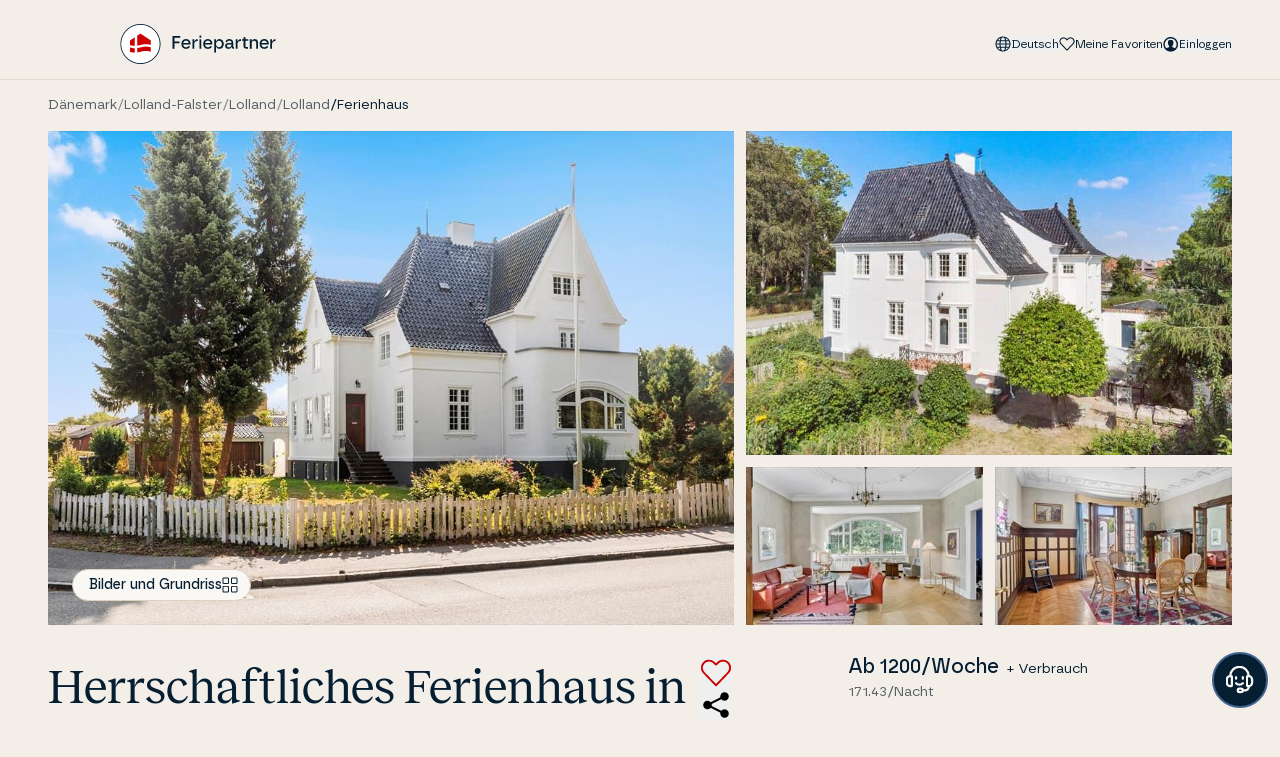

--- FILE ---
content_type: text/html; charset=utf-8
request_url: https://www.feriepartner.de/ferienhaus/lolland-saedingevej-40-l32-174/
body_size: 56699
content:

<!DOCTYPE html>
<html lang="de" class="theme-default">
<head>
    <meta charset="utf-8">
<meta name="viewport" content="width=device-width, initial-scale=1.0" />

<title>Herrschaftliches Ferienhaus in landschaftlich reizvoller Umgebung</title>
<link rel="canonical" href="https://www.feriepartner.de/ferienhaus/lolland-saedingevej-40-l32-174/" />

<!-- Preconnect to third-party domains for faster resource loading -->
<link rel="preconnect" crossorigin href="https://www.googletagmanager.com">
<link rel="dns-prefetch" href="https://www.googletagmanager.com">

<link rel="preload" href="/assets/fonts/Reckless-Regular.woff2" as="font" type="font/woff2" crossOrigin="anonymous">
<link rel="preload" href="/assets/fonts/borna-regular-webfont.woff2" as="font" type="font/woff2" crossOrigin="anonymous">
<link rel="preload" href="/assets/fonts/borna-medium-webfont.woff2" as="font" type="font/woff2" crossOrigin="anonymous">
<link rel="stylesheet" type="text/css" href="/assets/entry-client-DEebIhCX.css">
<script type="module" src="/assets/entry-client-Cwkpnge_.js"></script>
<link rel="modulepreload" href="/assets/Header-C453cR5M.js" />
<link rel="modulepreload" href="/assets/Anchor-BCtKBsDO.js" />
<link rel="modulepreload" href="/assets/Image-BQjj10tU.js" />
<link rel="modulepreload" href="/assets/image-helpers-BqRCRkiu.js" />
<link rel="modulepreload" href="/assets/screens-DDyxqaaD.js" />
<link rel="modulepreload" href="/assets/MediaQuery-BU-E4Za0.js" />
<link rel="modulepreload" href="/assets/useMedia-o5saPpPt.js" />
<link rel="modulepreload" href="/assets/Dialog-guW_Q-BX.js" />
<link rel="modulepreload" href="/assets/index-DBmI9OBo.js" />
<link rel="modulepreload" href="/assets/index-CTnZtMvH.js" />
<link rel="modulepreload" href="/assets/index-B5TDhPpi.js" />
<link rel="modulepreload" href="/assets/index-Hx2SMSG7.js" />
<link rel="modulepreload" href="/assets/index--0aqnYVj.js" />
<link rel="modulepreload" href="/assets/LanguageSelector-Dk24T1ku.js" />
<link rel="modulepreload" href="/assets/index-Do5E90ET.js" />
<link rel="modulepreload" href="/assets/index-BelZPqLY.js" />
<link rel="modulepreload" href="/assets/index-B9u8rtD-.js" />
<link rel="modulepreload" href="/assets/useLocale-CsV0xywf.js" />
<link rel="modulepreload" href="/assets/LoginForm-BkT64JWy.js" />
<link rel="modulepreload" href="/assets/Tabs-z5UIDNav.js" />
<link rel="modulepreload" href="/assets/useListState-BZ9a08ih.js" />
<link rel="modulepreload" href="/assets/focusSafely-BPFSZX-G.js" />
<link rel="modulepreload" href="/assets/mergeProps-Bz3_9j79.js" />
<link rel="modulepreload" href="/assets/useFocusWithin-CyBc7eRy.js" />
<link rel="modulepreload" href="/assets/context-DqPn4NYX.js" />
<link rel="modulepreload" href="/assets/scrollIntoView-DrulxOWp.js" />
<link rel="modulepreload" href="/assets/utils-CIXQfLDn.js" />
<link rel="modulepreload" href="/assets/SignUpForm-DNJvjpjk.js" />
<link rel="modulepreload" href="/assets/zod-IBEQhNRQ.js" />
<link rel="modulepreload" href="/assets/index.esm-B9ug7Boh.js" />
<link rel="modulepreload" href="/assets/useMutation-XSV7tUqr.js" />
<link rel="modulepreload" href="/assets/utils-km2FGkQ4.js" />
<link rel="modulepreload" href="/assets/auth-schema-BA2nk6Tx.js" />
<link rel="modulepreload" href="/assets/schemas-BTcd1VJK.js" />
<link rel="modulepreload" href="/assets/Input-DPhA79QC.js" />
<link rel="modulepreload" href="/assets/inputStateStyles-DsTdqync.js" />
<link rel="modulepreload" href="/assets/useId-A7XVxRWN.js" />
<link rel="modulepreload" href="/assets/TextButton-DmdmQ_UH.js" />
<link rel="modulepreload" href="/assets/Trans-BP4NodYF.js" />
<link rel="modulepreload" href="/assets/useLogin-Dbo2aBr5.js" />
<link rel="modulepreload" href="/assets/tracking-Ku6ZVI45.js" />
<link rel="modulepreload" href="/assets/Checkbox-BDNmZ9Qt.js" />
<link rel="modulepreload" href="/assets/index-CCNs50RE.js" />
<link rel="modulepreload" href="/assets/HouseOwnerLogin-BokQncUK.js" />
<link rel="modulepreload" href="/assets/getUserInitials-hPDJ6pUI.js" />
<link rel="modulepreload" href="/assets/Breadcrumbs-C_oAi3w_.js" />
<link rel="modulepreload" href="/assets/getScrollParent-D_2Kpbsw.js" />
<link rel="icon" type="image/svg+xml" href="/assets/favicon.svg">
<script data-relayout>self.__wrap_n=self.__wrap_n||(self.CSS&&CSS.supports("text-wrap","balance")?1:2);self.__relayoutText=(n,t,e)=>{e=e||document.querySelector(`[data-br="${n}"]`);let a=e.parentElement,r=S=>e.style.maxWidth=S+"px";e.style.maxWidth="";let i=a.clientWidth,c=a.clientHeight,s=i/2-.25,u=i+.5,p;if(i){for(r(s),s=Math.max(e.scrollWidth,s);s+1<u;)p=Math.round((s+u)/2),r(p),a.clientHeight===c?u=p:s=p;r(u*t+i*(1-t))}!e.__wrap_o&&typeof ResizeObserver!="undefined"&&(e.__wrap_o=new ResizeObserver(()=>{self.__relayoutText(0,+e.dataset.brr,e)})).observe(a)}</script>
<script>
    // Load CHEQ after page is idle to avoid blocking main thread during initial load
    if ('requestIdleCallback' in window) {
        requestIdleCallback(function() {
            var s = document.createElement('script');
            s.src = 'https://euob.healthroundprince.com/sxp/i/6e16914b98686d6d7ea6928cf7344314.js';
            s.setAttribute('data-ch', 'FeriePartner');
            s.className = 'ct_clicktrue_72142';
            s.setAttribute('data-jsonp', 'onCheqResponse');
            document.body.appendChild(s);
        }, { timeout: 3000 });
    } else {
        // Fallback for Safari - load after a short delay
        window.addEventListener('load', function() {
            setTimeout(function() {
                var s = document.createElement('script');
                s.src = 'https://euob.healthroundprince.com/sxp/i/6e16914b98686d6d7ea6928cf7344314.js';
                s.setAttribute('data-ch', 'FeriePartner');
                s.className = 'ct_clicktrue_72142';
                s.setAttribute('data-jsonp', 'onCheqResponse');
                document.body.appendChild(s);
            }, 1000);
        });
    }
</script>
<noscript>
    <iframe src="https://obseu.healthroundprince.com/ns/6e16914b98686d6d7ea6928cf7344314.html?ch=FeriePartner"
            width="0" height="0" style="display:none" loading="lazy"></iframe>
</noscript> 



<link rel="dns-prefetch" href="https://policy.app.cookieinformation.com">
<script id="CookieConsent" data-culture="de" type="text/javascript" data-gcm-version="2.0" async src="https://policy.app.cookieinformation.com/uc.js">
</script>

    <meta name="google-site-verification" content="6JbQWyBkXPfJALqd5TVMFuR43f6M1w_6e8yNlJe9zbM" />



    <!-- Google Tag Manager - Deferred for performance -->
    <script>
        // Initialize dataLayer immediately so it's ready when GTM loads
        window.dataLayer = window.dataLayer || [];
window.dataLayer.push({},{"event":"view_item","ecommerce":{"items":[{"item_id":"L32","affiliation":174}]}},{"pageType":"HousePage","loginStatus":"not logged in","splitTestId":"A"});
        // Load GTM after page is idle to avoid blocking main thread
        function loadGTM() {
            !function () {
                "use strict";

                function l(e) {
                    for (var t = e, r = 0, n = document.cookie.split(";"); r < n.length; r++) {
                        var o = n[r].split("=");
                        if (o[0].trim() === t) return o[1]
                    }
                }

                function s(e) {
                    return localStorage.getItem(e)
                }

                function u(e) {
                    return window[e]
                }

                function A(e, t) {
                    e = document.querySelector(e);
                    return t ? null == e ? void 0 : e.getAttribute(t) : null == e ? void 0 : e.textContent
                }

                var e = window, t = document, r = "script", n = "dataLayer", o = "https://collect.feriepartner.de", a = "https://load.collect.feriepartner.de",
                    i = "2gbpvuesuxp", c = "cyp3fj=aWQ9R1RNLU02SFQ%3D&sort=asc", g = "stapeUserId", v = "", E = "", d = !1;
                try {
                    var d = !!g && (m = navigator.userAgent, !!(m = new RegExp("Version/([0-9._]+)(.*Mobile)?.*Safari.*").exec(m))) && 16.4 <= parseFloat(m[1]),
                        f = "stapeUserId" === g, I = d && !f ? function (e, t, r) {
                            void 0 === t && (t = "");
                            var n = {cookie: l, localStorage: s, jsVariable: u, cssSelector: A}, t = Array.isArray(t) ? t : [t];
                            if (e && n[e]) for (var o = n[e], a = 0, i = t; a < i.length; a++) {
                                var c = i[a], c = r ? o(c, r) : o(c);
                                if (c) return c
                            } else console.warn("invalid uid source", e)
                        }(g, v, E) : void 0;
                    d = d && (!!I || f)
                } catch (e) {
                    console.error(e)
                }
                var m = e, g = (m[n] = m[n] || [], m[n].push({
                        "gtm.start": (new Date).getTime(),
                        event: "gtm.js"
                    }), t.getElementsByTagName(r)[0]), v = I ? "&bi=" + encodeURIComponent(I) : "", E = t.createElement(r),
                    f = (d && (i = 8 < i.length ? i.replace(/([a-z]{8}$)/, "kp$1") : "kp" + i), !d && a ? a : o);
                E.defer = !0, E.src = f + "/" + i + ".js?" + c + v, null != (e = g.parentNode) && e.insertBefore(E, g)
            }();
        }

        if ('requestIdleCallback' in window) {
            requestIdleCallback(loadGTM, { timeout: 3000 });
        } else {
            window.addEventListener('load', function() { setTimeout(loadGTM, 1000); });
        }
    </script>
    <!-- End Google Tag Manager -->


<meta name="description" content="Ferieh&#xE4;user in R&#xF8;dby mit Platz f&#xFC;r 8 G&#xE4;ste, 4 Schlafzimmer und 2 Badezimmer. ">

	<meta name="robots" content="index, follow">
	<link rel="alternate" hreflang="da" href="https://www.feriepartner.dk/sommerhus/lolland-saedingevej-40-l32-174/" />
	<link rel="alternate" hreflang="de" href="https://www.feriepartner.de/ferienhaus/lolland-saedingevej-40-l32-174/" />
	<link rel="alternate" hreflang="en" href="https://www.feriepartner.com/holiday-home/lolland-saedingevej-40-l32-174/" />
	<link rel="alternate" hreflang="no" href="https://www.feriepartner.no/sommerhus/lolland-saedingevej-40-l32-174/" />
	<link rel="alternate" hreflang="nl" href="https://www.feriepartner.nl/vakantiehuis/lolland-saedingevej-40-l32-174/" />
	<link rel="alternate" hreflang="sv" href="https://www.feriepartner.se/sommarstuga/lolland-saedingevej-40-l32-174/" />

<meta property="og:type" content="website" />
<meta property="og:site_name" />

<meta property="og:url" content="https://www.feriepartner.de/ferienhaus/lolland-saedingevej-40-l32-174/" />
<meta property="og:title" content="Herrschaftliches Ferienhaus in landschaftlich reizvoller Umgebung" />
<meta name="twitter:card" content="summary_large_image" />

	<meta property="og:description" content="Ferieh&#xE4;user in R&#xF8;dby mit Platz f&#xFC;r 8 G&#xE4;ste, 4 Schlafzimmer und 2 Badezimmer. " />

	<meta property="og:image" content="https://images.feriepartner.dk/pbimages/catalog/c6ed0a7d-9ec6-4733-855f-b50b4fb85291.jpg" />
		<meta property="og:image:secure_url" content="https://images.feriepartner.dk/pbimages/catalog/c6ed0a7d-9ec6-4733-855f-b50b4fb85291.jpg" />
	<link rel="preload" as="image" fetchpriority="high" imagesrcset="https://images.feriepartner.dk/pbimages/catalog/c6ed0a7d-9ec6-4733-855f-b50b4fb85291.jpg?format=webp&amp;width=640 640w, https://images.feriepartner.dk/pbimages/catalog/c6ed0a7d-9ec6-4733-855f-b50b4fb85291.jpg?format=webp&amp;width=750 750w, https://images.feriepartner.dk/pbimages/catalog/c6ed0a7d-9ec6-4733-855f-b50b4fb85291.jpg?format=webp&amp;width=828 828w, https://images.feriepartner.dk/pbimages/catalog/c6ed0a7d-9ec6-4733-855f-b50b4fb85291.jpg?format=webp&amp;width=1080 1080w, https://images.feriepartner.dk/pbimages/catalog/c6ed0a7d-9ec6-4733-855f-b50b4fb85291.jpg?format=webp&amp;width=1200 1200w, https://images.feriepartner.dk/pbimages/catalog/c6ed0a7d-9ec6-4733-855f-b50b4fb85291.jpg?format=webp&amp;width=1920 1920w" imagesizes="100vw" href="https://images.feriepartner.dk/pbimages/catalog/c6ed0a7d-9ec6-4733-855f-b50b4fb85291.jpg?format=webp&amp;width=1920" />




<script type="application/ld+json">
[	
	{
  "@context": "https://schema.org",
  "@type": "VacationRental",
  "@id": "L32",
  "identifier": "L32-174",
  "name": "Herrschaftliches Ferienhaus in landschaftlich reizvoller Umgebung",
  "description": "EinrichtungHerrschaftliches Ferienhaus mit viel Charme und Seele.Im Erdgeschoss bietet das Anwesen eine schöne Eingangshalle mit Treppe zum 1. Stock, 3 gute Wohnzimmer, von denen eines ein klassisches Esszimmer ist und die anderen 2 als Sofas und Wohnzimmer mit gutem Licht ausgestattet sind strahlen Gemütlichkeit aus, sowie eine Küche mit allem, was man für den Urlaub braucht, und ein schönes Gäste-WC.Im 1. Stock finden Sie ein Badezimmer mit WC und Badewanne, 4 gute Schlafzimmer mit jeweils einem Doppelbett und ein Einzelzimmer mit einem Einzelbett.Im Untergeschoss befindet sich sowohl ein Bad als auch ein Hauswirtschaftsraum mit Waschsäule.AußenbereichBasierend unter anderem auf Vom Esszimmer gelangt man in einen schönen Garten mit viel Platz zum Spielen und Entspannen, sowie eine schöne Terrasse mit Gartenmöbeln, die an Sommerabenden zum Verweilen einlädt.LageDas Freizeitzentrum liegt direkt gegenüber dem schönen Vergnügungswald mit einem großen und eingezäunten Spielplatz, Einkaufsmöglichkeiten sind zu Fuß erreichbar und nur eine kurze Fahrt von Lalandia und Knuthenborg entfernt.",
  "image": [
    "https://images.feriepartner.dk/pbimages/web_1920/c6ed0a7d-9ec6-4733-855f-b50b4fb85291.jpg",
    "https://images.feriepartner.dk/pbimages/web_1920/5a12a84d-f02e-47aa-8d43-473c7e66f08c.jpg",
    "https://images.feriepartner.dk/pbimages/web_1920/90195959-7064-4985-b354-c534255acaaf.jpg",
    "https://images.feriepartner.dk/pbimages/web_1920/315905f3-c64c-4d8d-a0b4-3cf1051b2685.jpg",
    "https://images.feriepartner.dk/pbimages/web_1920/1e8c81dc-b7db-4ab1-96eb-775d05abbda5.jpg",
    "https://images.feriepartner.dk/pbimages/web_1920/b8d5c0ea-4098-4035-a811-baa0a67f3cc2.jpg",
    "https://images.feriepartner.dk/pbimages/web_1920/abeb9b59-48af-43bf-b5b0-482f5c3b7bc5.jpg",
    "https://images.feriepartner.dk/pbimages/web_1920/5b537fc1-9369-4ecf-ae58-d5debdb076ba.jpg",
    "https://images.feriepartner.dk/pbimages/web_1920/7b41fd21-9305-4b42-81f3-964a8c42c714.jpg",
    "https://images.feriepartner.dk/pbimages/web_1920/0c711757-e1f9-4273-8d81-8cf0fb32c251.jpg",
    "https://images.feriepartner.dk/pbimages/web_1920/7238bb10-b463-492d-8e82-b53254ae56f4.jpg",
    "https://images.feriepartner.dk/pbimages/web_1920/a3ecec2c-9afc-4feb-a964-ecd874c11590.jpg",
    "https://images.feriepartner.dk/pbimages/web_1920/f1e72f4e-0bb9-4c8f-a46c-652b69df26ee.jpg",
    "https://images.feriepartner.dk/pbimages/web_1920/40afd1c3-9449-42da-99cd-2cd33cbd7959.jpg",
    "https://images.feriepartner.dk/pbimages/web_1920/f779418d-e4e7-4a8b-85df-6af2aa146eba.jpg",
    "https://images.feriepartner.dk/pbimages/web_1920/0010c9ac-150f-4580-ad49-1a1c87f7eaf3.jpg",
    "https://images.feriepartner.dk/pbimages/web_1920/c8f8f1cb-d8de-49d5-b79b-9fd150ee941d.jpg",
    "https://images.feriepartner.dk/pbimages/web_1920/4ae5e682-df24-4571-bd07-0eeab7b30974.jpg",
    "https://images.feriepartner.dk/pbimages/web_1920/59e24e5a-b241-4054-a5d5-03179796238a.jpg",
    "https://images.feriepartner.dk/pbimages/web_1920/5e685280-5c81-47fe-9e43-0dccc0378d45.jpg",
    "https://images.feriepartner.dk/pbimages/web_1920/f84a3bdf-8d64-41e5-83c6-ae63ad66d611.jpg",
    "https://images.feriepartner.dk/pbimages/web_1920/7a7e63c7-0b29-406a-9864-07a0a198517c.jpg"
  ],
  "url": "https://www.feriepartner.de/ferienhaus/lolland-saedingevej-40-l32-174/",
  "geo": {
    "@type": "GeoCoordinates",
    "longitude": "11.3957870299999993",
    "latitude": "54.6984191700000011"
  },
  "priceRange": "171,43",
  "petsAllowed": false,
  "address": {
    "@type": "PostalAddress",
    "addressRegion": "Lolland-Falster",
    "addressCountry": "",
    "streetAddress": "Sædingevej",
    "postalCode": "4970"
  },
  "containsPlace": {
    "@type": "Accommodation",
    "additionalType": "EntirePlace",
    "occupancy": {
      "@type": "QuantitativeValue",
      "value": 8
    },
    "numberOfRooms": 4,
    "numberOfBathroomsTotal": 2,
    "numberOfBedrooms": 4
  }
},{
  "context": "https://schema.org",
  "type": "BreadcrumbList",
  "itemListElement": [
    {
      "type": "ListItem",
      "position": 1,
      "name": "Dänemark",
      "item": "/daenemark/?country=3783cef0-c590-490d-9f99-7846c61d5455"
    },
    {
      "type": "ListItem",
      "position": 2,
      "name": "Lolland-Falster",
      "item": "/daenemark/lolland-falster/"
    },
    {
      "type": "ListItem",
      "position": 3,
      "name": "Lolland",
      "item": "/daenemark/lolland-falster/lolland/"
    },
    {
      "type": "ListItem",
      "position": 4,
      "name": "Lolland",
      "item": "/daenemark/lolland-falster/lolland/lolland/"
    },
    {
      "type": "ListItem",
      "position": 5,
      "name": "Ferienhaus",
      "item": "https://www.feriepartner.de/ferienhaus/lolland-saedingevej-40-l32-174/"
    }
  ]
}
]
</script>
<script>
	window.antiforgeryToken = "CfDJ8C6rsWiIaP5Ohoe6YGMhzfpWgNTJPSrl7OPngdAnHMc5uD1rJq7s5aK6AhDjFL5-UMYxLvn6uxl5igd1xG9qBfxvwKv0WmknC3sOP1faEoG_lF2UeXiG3CnCFsqzc5bfFZT8v2bXvyxEIDDt9a4AOUI";
</script>

<script type="text/javascript">!function(T,l,y){var S=T.location,k="script",D="instrumentationKey",C="ingestionendpoint",I="disableExceptionTracking",E="ai.device.",b="toLowerCase",w="crossOrigin",N="POST",e="appInsightsSDK",t=y.name||"appInsights";(y.name||T[e])&&(T[e]=t);var n=T[t]||function(d){var g=!1,f=!1,m={initialize:!0,queue:[],sv:"5",version:2,config:d};function v(e,t){var n={},a="Browser";return n[E+"id"]=a[b](),n[E+"type"]=a,n["ai.operation.name"]=S&&S.pathname||"_unknown_",n["ai.internal.sdkVersion"]="javascript:snippet_"+(m.sv||m.version),{time:function(){var e=new Date;function t(e){var t=""+e;return 1===t.length&&(t="0"+t),t}return e.getUTCFullYear()+"-"+t(1+e.getUTCMonth())+"-"+t(e.getUTCDate())+"T"+t(e.getUTCHours())+":"+t(e.getUTCMinutes())+":"+t(e.getUTCSeconds())+"."+((e.getUTCMilliseconds()/1e3).toFixed(3)+"").slice(2,5)+"Z"}(),iKey:e,name:"Microsoft.ApplicationInsights."+e.replace(/-/g,"")+"."+t,sampleRate:100,tags:n,data:{baseData:{ver:2}}}}var h=d.url||y.src;if(h){function a(e){var t,n,a,i,r,o,s,c,u,p,l;g=!0,m.queue=[],f||(f=!0,t=h,s=function(){var e={},t=d.connectionString;if(t)for(var n=t.split(";"),a=0;a<n.length;a++){var i=n[a].split("=");2===i.length&&(e[i[0][b]()]=i[1])}if(!e[C]){var r=e.endpointsuffix,o=r?e.location:null;e[C]="https://"+(o?o+".":"")+"dc."+(r||"services.visualstudio.com")}return e}(),c=s[D]||d[D]||"",u=s[C],p=u?u+"/v2/track":d.endpointUrl,(l=[]).push((n="SDK LOAD Failure: Failed to load Application Insights SDK script (See stack for details)",a=t,i=p,(o=(r=v(c,"Exception")).data).baseType="ExceptionData",o.baseData.exceptions=[{typeName:"SDKLoadFailed",message:n.replace(/\./g,"-"),hasFullStack:!1,stack:n+"\nSnippet failed to load ["+a+"] -- Telemetry is disabled\nHelp Link: https://go.microsoft.com/fwlink/?linkid=2128109\nHost: "+(S&&S.pathname||"_unknown_")+"\nEndpoint: "+i,parsedStack:[]}],r)),l.push(function(e,t,n,a){var i=v(c,"Message"),r=i.data;r.baseType="MessageData";var o=r.baseData;return o.message='AI (Internal): 99 message:"'+("SDK LOAD Failure: Failed to load Application Insights SDK script (See stack for details) ("+n+")").replace(/\"/g,"")+'"',o.properties={endpoint:a},i}(0,0,t,p)),function(e,t){if(JSON){var n=T.fetch;if(n&&!y.useXhr)n(t,{method:N,body:JSON.stringify(e),mode:"cors"});else if(XMLHttpRequest){var a=new XMLHttpRequest;a.open(N,t),a.setRequestHeader("Content-type","application/json"),a.send(JSON.stringify(e))}}}(l,p))}function i(e,t){f||setTimeout(function(){!t&&m.core||a()},500)}var e=function(){var n=l.createElement(k);n.src=h;var e=y[w];return!e&&""!==e||"undefined"==n[w]||(n[w]=e),n.onload=i,n.onerror=a,n.onreadystatechange=function(e,t){"loaded"!==n.readyState&&"complete"!==n.readyState||i(0,t)},n}();y.ld<0?l.getElementsByTagName("head")[0].appendChild(e):setTimeout(function(){l.getElementsByTagName(k)[0].parentNode.appendChild(e)},y.ld||0)}try{m.cookie=l.cookie}catch(p){}function t(e){for(;e.length;)!function(t){m[t]=function(){var e=arguments;g||m.queue.push(function(){m[t].apply(m,e)})}}(e.pop())}var n="track",r="TrackPage",o="TrackEvent";t([n+"Event",n+"PageView",n+"Exception",n+"Trace",n+"DependencyData",n+"Metric",n+"PageViewPerformance","start"+r,"stop"+r,"start"+o,"stop"+o,"addTelemetryInitializer","setAuthenticatedUserContext","clearAuthenticatedUserContext","flush"]),m.SeverityLevel={Verbose:0,Information:1,Warning:2,Error:3,Critical:4};var s=(d.extensionConfig||{}).ApplicationInsightsAnalytics||{};if(!0!==d[I]&&!0!==s[I]){var c="onerror";t(["_"+c]);var u=T[c];T[c]=function(e,t,n,a,i){var r=u&&u(e,t,n,a,i);return!0!==r&&m["_"+c]({message:e,url:t,lineNumber:n,columnNumber:a,error:i}),r},d.autoExceptionInstrumented=!0}return m}(y.cfg);function a(){y.onInit&&y.onInit(n)}(T[t]=n).queue&&0===n.queue.length?(n.queue.push(a),n.trackPageView({})):a()}(window,document,{
src: "https://js.monitor.azure.com/scripts/b/ai.2.min.js", // The SDK URL Source
crossOrigin: "anonymous", 
cfg: { // Application Insights Configuration
    connectionString: 'InstrumentationKey=76c7a2e2-08d6-4532-b5e5-fcd53f478e43;IngestionEndpoint=https://westeurope-5.in.applicationinsights.azure.com/;LiveEndpoint=https://westeurope.livediagnostics.monitor.azure.com/;ApplicationId=9d6cd6ab-aabd-4446-8552-718efd3585d3'
}});</script></head>
<body class=" [--offset-scroll-bottom:4.5rem] lg:[--offset-scroll-bottom:0]">
<div id="root">
    <header data-module="Header" data-hydrate="true" data-id="b4dff36ecefc56f6"><!--$--><a href="#main" class="skip-link z-50 mx-auto max-w-screen-md rounded-b-md bg-ocean-100 p-4 text-center text-sand-10">Gå til hovedindhold</a><span data-focus-scope-start="true" hidden=""></span><div class="w-full border-[var(--border-color)] bg-[var(--bg-color)] md:h-20 md:border-b print:hidden sticky z-10 h-16"><div class="relative flex h-full flex-col"><div class="container flex items-center justify-between gap-x-2 justify-self-center py-3 md:pb-4 md:pt-6"><a href="https://www.feriepartner.de/" target="_self" class="text-forest-90 underline underline-offset-2 hover:text-forest-70" aria-label="Feriepartner"><img alt="Logo_Web" class="w-full object-contain object-center h-10" src="/media/echhwkwm/logo_.svg" width="1024"/></a><div class="contents md:hidden"><div class="flex items-center gap-x-6"><button type="button" aria-haspopup="dialog" aria-expanded="false" aria-controls="radix-:b4dff36ecefc56f6R5iq:" data-state="closed" class="-m-2 p-2"><svg class="size-6" role="img" aria-label="Einloggen"><title>Einloggen</title><use href="/assets/sprites-CCx9-ns0.svg#user" xlink:href="/assets/sprites-CCx9-ns0.svg#user"></use></svg></button><a href="https://www.feriepartner.de/favoriten/" target="_self" class="text-forest-90 underline underline-offset-2 hover:text-forest-70 -m-2 p-2" aria-label="Meine Favoriten"><svg class="size-6" aria-hidden="true"><use href="/assets/sprites-CCx9-ns0.svg#heart" xlink:href="/assets/sprites-CCx9-ns0.svg#heart"></use></svg></a><button type="button" aria-label="Menü öffnen" class="-m-2 cursor-pointer p-2"><svg class="size-6" aria-hidden="true"><use href="/assets/sprites-CCx9-ns0.svg#menu" xlink:href="/assets/sprites-CCx9-ns0.svg#menu"></use></svg></button></div></div><div class="hidden md:block md:contents"><div class="body-xs flex items-center gap-x-4"><div class="flex items-center gap-x-4"></div><div class="md:hidden"><button type="button" aria-haspopup="dialog" aria-expanded="false" aria-controls="radix-:b4dff36ecefc56f6R1aiq:" data-state="closed" class="flex items-center gap-x-1 capitalize"><svg class="size-6 flex-none md:size-4" aria-hidden="true"><use href="/assets/sprites-CCx9-ns0.svg#globe" xlink:href="/assets/sprites-CCx9-ns0.svg#globe"></use></svg>Deutsch</button></div><div class="hidden md:flex"><button type="button" aria-haspopup="dialog" aria-expanded="false" aria-controls="radix-:b4dff36ecefc56f6R2aiq:" data-state="closed"><div class="flex items-center gap-x-1 capitalize"><svg class="flex-none size-6 md:size-4" aria-hidden="true"><use href="/assets/sprites-CCx9-ns0.svg#nav-globe-small" xlink:href="/assets/sprites-CCx9-ns0.svg#nav-globe-small"></use></svg>Deutsch</div></button></div><a data-testid="favorites-link" href="https://www.feriepartner.de/favoriten/" target="_self" class="underline-offset-2 flex gap-x-1 text-ocean-100 no-underline hover:text-ocean-100"><svg class="size-4 flex-none" aria-hidden="true"><use href="/assets/sprites-CCx9-ns0.svg#nav-heart-small" xlink:href="/assets/sprites-CCx9-ns0.svg#nav-heart-small"></use></svg><span>Meine Favoriten</span></a><button type="button" aria-haspopup="dialog" aria-expanded="false" aria-controls="radix-:b4dff36ecefc56f6Rmiq:" data-state="closed" class="flex gap-x-1"><svg class="size-4 flex-none" aria-hidden="true"><use href="/assets/sprites-CCx9-ns0.svg#nav-user-small" xlink:href="/assets/sprites-CCx9-ns0.svg#nav-user-small"></use></svg><span>Einloggen</span></button></div></div></div></div></div><div class="justify-between container hidden w-full items-center md:flex"><nav aria-label="Breadcrumb"><div class="body-sm my-4 flex flex-wrap gap-3"><span class="flex items-center gap-2 text-granit-80"><a class="whitespace-nowrap" href="/daenemark/?country=3783cef0-c590-490d-9f99-7846c61d5455">Dänemark</a><span class="text-granit-60">/</span></span><span class="flex items-center gap-2 text-granit-80"><a class="whitespace-nowrap" href="/daenemark/lolland-falster/">Lolland-Falster</a><span class="text-granit-60">/</span></span><span class="flex items-center gap-2 text-granit-80"><a class="whitespace-nowrap" href="/daenemark/lolland-falster/lolland/">Lolland</a><span class="text-granit-60">/</span></span><span class="flex items-center gap-2 text-granit-80"><a class="whitespace-nowrap" href="/daenemark/lolland-falster/lolland/lolland/">Lolland</a><span class="text-ocean-100">/</span></span><span class="flex items-center gap-2 text-ocean-100"><a class="whitespace-nowrap" href="https://www.feriepartner.de/ferienhaus/lolland-saedingevej-40-l32-174/">Ferienhaus</a></span></div></nav></div><span data-focus-scope-end="true" hidden=""></span><!--/$--></header><script type="application/json">{"logoLink":{"href":"https://www.feriepartner.de/","label":"Feriepartner","target":"_self","active":false},"logo":{"src":"/media/echhwkwm/logo_.svg","alt":"Logo_Web","focalPoint":{"x":0,"y":0},"type":"image","mimeType":""},"favouritesLink":{"href":"https://www.feriepartner.de/favoriten/","label":"Favoriten","target":"_self","active":false},"languages":[{"locale":"da","name":"Dansk","url":"https://www.feriepartner.dk/sommerhus/lolland-saedingevej-40-l32-174/"},{"locale":"de","name":"Deutsch","url":"https://www.feriepartner.de/ferienhaus/lolland-saedingevej-40-l32-174/"},{"locale":"en","name":"English","url":"https://www.feriepartner.com/holiday-home/lolland-saedingevej-40-l32-174/"},{"locale":"no","name":"norsk","url":"https://www.feriepartner.no/sommerhus/lolland-saedingevej-40-l32-174/"},{"locale":"nl","name":"Nederlands","url":"https://www.feriepartner.nl/vakantiehuis/lolland-saedingevej-40-l32-174/"},{"locale":"sv","name":"Svenska","url":"https://www.feriepartner.se/sommarstuga/lolland-saedingevej-40-l32-174/"}],"servicePageLinks":[],"contentPageLinks":[{"href":"/daenemark/","label":"Ferienhausregionen in Dänemark","active":false},{"href":"/schweden/","label":"Ferienhausregionen in Schweden","active":false},{"href":"/inspiration/","label":"Inspiration","active":false},{"href":"/angebote/","label":"Angebote","active":false}],"breadcrumbs":{"links":[{"href":"/daenemark/?country=3783cef0-c590-490d-9f99-7846c61d5455","label":"Dänemark"},{"href":"/daenemark/lolland-falster/","label":"Lolland-Falster"},{"href":"/daenemark/lolland-falster/lolland/","label":"Lolland"},{"href":"/daenemark/lolland-falster/lolland/lolland/","label":"Lolland"},{"href":"https://www.feriepartner.de/ferienhaus/lolland-saedingevej-40-l32-174/","label":"Ferienhaus","active":true}],"moduleName":"Breadcrumbs"},"showLowerMenu":false,"termsUrl":"https://www.feriepartner.de/geschaeftsbedingungen/","isFrontPage":false,"linkColor":"Ocean-100","linkDotColor":"Red-60","moduleName":"Header","translations":{"common":{"experience.countDefaultValue":"Erlebnisse","newsLetter.form.lastName":"Nachname","newsLetter.form.submit":"Zum Newsletter anmelden","newsLetter.form.emailPlaceholder":"E-Mailadresse","ui.myFavourites":"Meine Favoriten","newsLetter.form.error":"Ein Fehler ist aufgetreten. Probiere es noch einmal","ui.sustainabilityRating.dialog.description.Silver":"Dieses Ferienhaus wurde mit dem 'Silberzapfen – Fokus auf Energie' ausgezeichnet. Das bedeutet, dass es zahlreiche Energieanforderungen erfüllt, die 90 % des durchschnittlichen Energieverbrauchs eines typischen dänischen Ferienhauses abdecken. Darüber hinaus erfüllt es weitere Anforderungen, darunter die Wärmedämmung und die Energiekennzeichnung der Haushaltsgeräte. Hier kannst du mehr über 'Das Zapfensiegel – Fokus auf Energie’ lesen: www.feriepartner.de/inspiration/das-zapfensiegel-fokus-auf-energie/","form.error.maxLength":"Das Feld darf nicht mehr als {{count}} Zeichen haben","ui.myBookings":"Mein Urlaub","ui.currency":"Euro","ui.sustainabilityRating.Bronze":"Bronzezapfen","ui.myProfile":"Mein Profil","newsLetter.form.namePlaceholder":"Vorname","ui.sustainabilityRating.subTitle":"Fokus auf Energie","ui.stars":"Sterne","consent.marketing":"Marketing","ui.sendMessage":"Bescheid senden","pagination.previous":"Vorherrige Seite","ui.pause":"Stop","consent.functional":"Funktionelle","ui.to":"Bis","consent.message":"Du musst die {{category}} Cookies akzeptieren","footer.cvr":"CVR","theme.pageType":"Thema","houseTeaser.andSurroundingArea":"","ui.logIn":"Einloggen","contentNavigation.skipLinksLabel":"Inhaltliche Links","newsLetter.form.acceptTermsRequired":"Akzeptiere zuerst die Nutzungsbedingungen, bevor du fortsetzt","ui.faqTitle":"A-Z","footer.phone":"Telefon","areas.summerHousesTitle":"Ferienhäuser in","ui.yes":"Ja","footer.partners":"Zusammenarbeitspartner","ui.showLess":"Wenige Anzeigen","ui.sustainabilityRating.Gold":"Goldzapfen","ui.showImage":"Bilder anzeigen","pagination.page":"Seite {{ count }}","cone.description":"Fokus auf Energie","newsLetter.form.name":"Vorname(n)","newsLetterUnsubscribe.form.submit":"Vom Newsletter abmelden","ui.open":"Öffnen","cone.silver.title":"Silberkegel","cone.bronze.title":"Bronzekegel","ui.voxmeter":"Voxmeter","ui.sustainabilityRating.dialog.description.Gold":"Dieses Ferienhaus wurde mit dem 'Goldzapfen – Fokus auf Energie' ausgezeichnet. Das bedeutet, dass es die höchsten Anforderungen an den Energieverbrauch von Ferienhäusern erfüllt. Zu diesen Anforderungen gehören unter anderem der Dämmstandard, die Energiekennzeichnung der Haushaltsgeräte und vier optionale Ausstattungsmerkmale wie eine Solaranlage, eine Ladestation für Elektroautos und die Förderung der Artenvielfalt auf dem Grundstück. Hier kannst du mehr über 'Das Zapfensiegel – Fokus auf Energie’ lesen: www.feriepartner.de/inspiration/das-zapfensiegel-fokus-auf-energie/","newsLetterUnsubscribe.form.email":"E-Mail","ui.showMore":"Mehr anzeigen","ui.removeFromFavorites":"Aus Favoriten entfernen","ui.readMore":"Mehr lesen","newsLetter.form.confirmation":"Danke für deine Rückmeldung zu unserem Newsletter","error.message":"Versuche die Seite neu zu laden","ui.mySummerhouse_one":"Mein Ferienhaus","newsLetterUnsubscribe.form.error":"Ein Fehler ist aufgetreten. Probiere es noch einmal","form.error.invalidValue":"Der Wert ist ungültig","regional.area.count":"Regionen","ui.mySummerhouse_other":"Meine Ferienhäuser","ui.from":"Von","ui.openMenu":"Menü öffnen","ui.next":"Nächste","ui.share-on":"Teile auf","ui.share":"Teile den Link zum Ferienhaus","ui.logOut":"Abmelden","ui.sustainabilityRating.dialog.title":"{{rating}} – Fokus auf Energie","cone.gold.title":"Goldkegel","form.error.validation":"Das Feld muss ausgefüllt werden","form.error.password":"Passwort eingeben","consent.statistic":"Statistische","error.title":"Ein Fehler ist aufgetreten","ui.addToFavorites":"Zu Favoriten hinzufügen","ui.close":"Schließen","ui.sustainabilityRating.Silver":"Silberzapfen","offers.countValue_other":"{{ count }} Rabatte","newsLetter.form.email":"E-Mail","ui.no":"Nein","form.error.fieldRequired":"{{fieldName}} muss ausgefüllt werden","ui.previous":"Vorherrige","infoBanner.open":"Banner öffnen","areas.noResults":"Keine Regionen passen zu deiner Suche","infoBanner.close":"Banner schließen","ui.rating":"{{rating}} von {{maxRating}}","ui.play":"Abspielen","form.error.email":"Gib eine gültige E-Mail an","ui.selectLanguage":"Sprache wählen","areas.summerHousesCtaLabel":"Schaue dir Ferienhäuser an in ","newsLetter.form.lastNamePlaceholder":"Nachname","ui.menu":"Menü","error.tryAgain":"Probiere es nochmal","ui.sustainabilityRating.dialog.description":"Das Zapfensiegel – Fokus auf Energie ist ein Kennzeichnungssystem für energieoptimierte Ferienhäuser in Dänemark. Hinter dem Kennzeichnungssystem steht der dänische Verband der Ferienhausvermieter mit Unterstützung der dänischen Wirtschaftsförderung. Du kannst mehr über die Anforderungen der verschiedenen Niveaus des Zapfensiegel – Fokus auf Energie hier lesen: www.feriehusudlejerne.dk/koglemaerket-fokus-paa-energi/gaest-i-et-feriehus","ui.userMenu":"Benutzermenü","ui.charactersLeft":"Zurückziehen","consent.updateConsent":"Zustimmung aktualisieren","ui.subtractOne":"Wert verringern","consent.updateCookieConsent":"Cookie-Zustimmung aktualisieren\n","ui.meter":"Meter","ui.closeMenu":"Menü schließen","ui.showMap":"Karte anzeigen","country":"Land","form.error.zipcode":"Gib eine gültige Postleitzahl an","ui.sustainabilityRating.dialog.description.Bronze":"Dieses Ferienhaus wurde mit dem 'Bronzezapfen – Fokus auf Energie' ausgezeichnet. Das bedeutet, dass es zahlreiche Energieanforderungen erfüllt, die 90 % des durchschnittlichen Energieverbrauchs eines typischen dänischen Ferienhauses abdecken. Zu den Anforderungen gehören die Wahl der Licht- und Heizquelle sowie die Wärmedämmung und die Energiekennzeichnung von Warmwasserbereiter und Kühlschrank. Hier kannst du mehr über 'Das Zapfensiegel – Fokus auf Energie’ lesen: www.feriepartner.de/inspiration/das-zapfensiegel-fokus-auf-energie/","newsLetterUnsubscribe.form.emailPlaceholder":"E-Mailadresse","newsLetterUnsubscribe.form.confirmation":"Du bist nun abgemeldet","form.error.phone":"Gib eine gültige Telefonnummer an","pagination.next":"Nächste Seite","areas.count_one":"{{count}} Region","areas.count_other":"{{count}} Regionen","offers.countValue_one":"{{ count }} Rabatt","ui.ratingCompany":"Enalyzer"},"auth":{"forgotPassword.emailSent":"Wir haben eine E-Mail an \u003Cstrong\u003E{{email}}\u003C/strong\u003E mit einem Link gesendet, mit dem du dein Passwort zurücksetzen kannst, wenn deine E-Mail mit einem Profil verbunden ist.","login.passwordPlaceholder":"Gib dein Passwort ein","login.emailPlaceholder":"Gib deine E-Mail ein","resetPassword.error":"Ein Fehler ist aufgetreten, probiere es noch einmal ","login.title":"Login","forgotPasswordOwner.text":"Gib deinen Benutzernamen ein und wir schicken dir einen Link, um dein Passwort zurückzusetzen.","login.usernamePlaceholder":"Gib deinen Benutzernamen ein","signUp.error.description":"Wir konnten dein Profil nicht erstellen. Bitte probiere es noch einmal ","signUp.passwordPlaceholder":"Wähle ein Passwort","signUp.lastNamePlaceholder":"Gib deinen Nachnamen ein","role.houseOwner":"Eigentümer","login.rememberMe":"Merken","signUp.email":"E-Mail","login.error.title":"Es ist ein Fehler aufgetreten","signUp.backToLogin":"Hast du dein Passwort vergessen? \u003Ca\u003E Zurück zum Login \u003Ca\u003E","signUp.password":"Passwort","signUp.submit":"Profil erstellen","signUp.error.accountExists":"Er existiert bereits ein Profil mit dieser E-Mail.","changePassword.newPasswordSubmit":"Passwort ändern","signUp.activation":"Dein Benutzer ist aktiviert","forgotPassword.submit":"Link zum Zurücksetzen senden","resetPassword.newPassword":"Neues Passwort","login.houseOwner.title":"Als Hauseigentümer anmelden","signUp.login":"Hast du bereits ein Profil? \u003Ca\u003E Logge dich hier ein \u003Ca\u003E","resetPassword.confirmNewPassword":"Bestätige dein neues Passwort","changePassword.confirmation":"Dein Passwort wurde geändert","login.username":"Benutzername","signUp.lastName":"Nachname","login.error.description":"Wir konnten dich nicht einloggen, probiere es nochmal","forgotPassword.text":"Gib deine E-Mail-Adresse ein, die du bei der Erstellung deines Profils verwendet hast. Wir senden dir einen Link, mit dem du dein Passwort zurücksetzen kannst.","login.bookingNumber.label":"Buchungsnummer","changePassword.passwordMatchValidation":"Die beiden Passwörter müssen übereinstimmen","signUp.validation":"Das Feld muss ausgefüllt werden","signUp.passwordValidation":"Das Passwort muss mindestens 8 Zeichen und eine Zahl beinhalten","signUp.firstNamePlaceholder":"Vorname(n) eingeben","login.bookingNumber.description":"Deine Buchungsnummer findest du in deiner Buchungsbestätigung oder in deinem Mietvertrag.","signUp.error.title":"Es ist ein Fehler aufgetreten.","resetPassword.passwordMatchValidation":"Die beiden Passwörter müssen übereinstimmen","changePassword.newPassword":"Neues Passwort","signUp.emailPlaceholder":"Gib deine E-Mail-Adresse ein","resetPassword.confirmation":"Dein Passwort wurde geändert","signUp.firstName":"Vorname(n)","signUp.confirmation.text":"Wir haben eine E-Mail an \u003Cstrong\u003E{{email}}\u003C/strong\u003E mit einem Link zur Bestätigung deiner E-Mail-Adresse gesendet. Klicke auf den Link in der E-Mail, um deine E-Mail-Adresse zu bestätigen und die Erstellung deines Profils abzuschließen.","changePassword.error":"Ein Fehler ist aufgetreten, probiere es noch einmal ","signUp.title":"Profil erstellen","login.password":"Passwort","signUp.termsText":"Wenn du ein Profil auf Mein Ferienpartner erstellst, akzeptierst du auch \u003Ca\u003Eunsere Allgemeinen Geschäftsbedingungen und unsere Datenschutzbestimmungen\u003C/a\u003E.","changePassword.currentPassword":"Aktuelles Passwort","forgotPassword.title":"Hast du dein Passwort vergessen?","login.forgotPassword":"\u003Ca\u003EHast du dein Passwort vergessen?\u003C/a\u003E","resetPassword.newPasswordSubmit":"Passwort ändern","login.register":"Hast du noch kein Profil? \u003Ca\u003ERegistriere dich hier\u003C/a\u003E","login.bookingNumber.title":"Logge dich ein mit deiner Buchungsnummer","login.bookingNumber.placeholder":"Buchungsnummer eingeben","updateProfile.error.accountExists":"Es existiert bereits ein Profil mit dieser E-Mail.","login.login":"Log in","login.email":"E-Mail ","updateProfile.error.title":"Huch, es ist ein Fehler aufgetreten.","changePassword.confirmNewPassword":"Bestätige dein neues Passwort","updateProfile.error.description":"Wir konnten dein Profil nicht aktualisieren. Bitte probiere es erneut.","role.guest":"Gast"}}}</script>
    <main id="main">
        

    <div data-module="InfoBanner" data-hydrate="true" data-id="a1122fc788964d32"><!--$--><div class="container relative"><button type="button" aria-label="Banner öffnen" title="Banner öffnen" class="focus-outline fixed bottom-0 right-0 z-50 m-3 cursor-pointer focus-visible:ring-offset-1 rounded-full p-3 bg-ocean-100 border-2 border-ocean-80"><div class="text-sand-10 hover:text-sand-10 [&amp;_strong]:text-sand-10"><svg class="size-7" aria-hidden="true"><use href="/assets/sprites-CCx9-ns0.svg#support" xlink:href="/assets/sprites-CCx9-ns0.svg#support"></use></svg></div></button><dialog aria-labelledby=":a1122fc788964d32R2H1:" aria-describedby=":a1122fc788964d32R2H2:" id=":a1122fc788964d32R2:"><div class="fixed bottom-0 right-0 z-50 m-3 p-2 bg-ocean-100 border-2 border-ocean-80 text-sand-10 hover:text-sand-10 [&amp;_strong]:text-sand-10"><div class="relative"><button type="button" aria-label="Banner schließen" title="Banner schließen" class="focus-outline absolute right-2 top-2 focus-visible:ring-offset-1"><svg class="size-3" aria-hidden="true"><use href="/assets/sprites-CCx9-ns0.svg#close" xlink:href="/assets/sprites-CCx9-ns0.svg#close"></use></svg></button></div><div class="flex flex-col items-center justify-center p-3"><h3 id=":a1122fc788964d32R2H1:" class="heading-lg flex px-3 py-2 text-center font-medium">Können wir Dir helfen?</h3><div id=":a1122fc788964d32R2H2:" class="prose flex flex-col items-center hyphens-auto [&amp;&gt;*]:mt-0 text-sand-10 hover:text-sand-10 [&amp;_strong]:text-sand-10"><p>Ruf uns kostenlos an: 0800 - 180 65 07. <br/>Wir sind täglich von 9 bis 22 Uhr für dich da. </p></div></div></div></dialog></div><!--/$--></div><script type="application/json">{"title":"Können wir Dir helfen?","text":"\u003Cp\u003ERuf uns kostenlos an: 0800 - 180 65 07.&nbsp;\u003Cbr\u003EWir sind täglich von 9 bis 22 Uhr für dich da.&nbsp;\u003C/p\u003E","backgroundColor":"Ocean-100","showBanner":true,"moduleName":"InfoBanner","translations":{"common":{"experience.countDefaultValue":"Erlebnisse","newsLetter.form.lastName":"Nachname","newsLetter.form.submit":"Zum Newsletter anmelden","newsLetter.form.emailPlaceholder":"E-Mailadresse","ui.myFavourites":"Meine Favoriten","newsLetter.form.error":"Ein Fehler ist aufgetreten. Probiere es noch einmal","ui.sustainabilityRating.dialog.description.Silver":"Dieses Ferienhaus wurde mit dem 'Silberzapfen – Fokus auf Energie' ausgezeichnet. Das bedeutet, dass es zahlreiche Energieanforderungen erfüllt, die 90 % des durchschnittlichen Energieverbrauchs eines typischen dänischen Ferienhauses abdecken. Darüber hinaus erfüllt es weitere Anforderungen, darunter die Wärmedämmung und die Energiekennzeichnung der Haushaltsgeräte. Hier kannst du mehr über 'Das Zapfensiegel – Fokus auf Energie’ lesen: www.feriepartner.de/inspiration/das-zapfensiegel-fokus-auf-energie/","form.error.maxLength":"Das Feld darf nicht mehr als {{count}} Zeichen haben","ui.myBookings":"Mein Urlaub","ui.currency":"Euro","ui.sustainabilityRating.Bronze":"Bronzezapfen","ui.myProfile":"Mein Profil","newsLetter.form.namePlaceholder":"Vorname","ui.sustainabilityRating.subTitle":"Fokus auf Energie","ui.stars":"Sterne","consent.marketing":"Marketing","ui.sendMessage":"Bescheid senden","pagination.previous":"Vorherrige Seite","ui.pause":"Stop","consent.functional":"Funktionelle","ui.to":"Bis","consent.message":"Du musst die {{category}} Cookies akzeptieren","footer.cvr":"CVR","theme.pageType":"Thema","houseTeaser.andSurroundingArea":"","ui.logIn":"Einloggen","contentNavigation.skipLinksLabel":"Inhaltliche Links","newsLetter.form.acceptTermsRequired":"Akzeptiere zuerst die Nutzungsbedingungen, bevor du fortsetzt","ui.faqTitle":"A-Z","footer.phone":"Telefon","areas.summerHousesTitle":"Ferienhäuser in","ui.yes":"Ja","footer.partners":"Zusammenarbeitspartner","ui.showLess":"Wenige Anzeigen","ui.sustainabilityRating.Gold":"Goldzapfen","ui.showImage":"Bilder anzeigen","pagination.page":"Seite {{ count }}","cone.description":"Fokus auf Energie","newsLetter.form.name":"Vorname(n)","newsLetterUnsubscribe.form.submit":"Vom Newsletter abmelden","ui.open":"Öffnen","cone.silver.title":"Silberkegel","cone.bronze.title":"Bronzekegel","ui.voxmeter":"Voxmeter","ui.sustainabilityRating.dialog.description.Gold":"Dieses Ferienhaus wurde mit dem 'Goldzapfen – Fokus auf Energie' ausgezeichnet. Das bedeutet, dass es die höchsten Anforderungen an den Energieverbrauch von Ferienhäusern erfüllt. Zu diesen Anforderungen gehören unter anderem der Dämmstandard, die Energiekennzeichnung der Haushaltsgeräte und vier optionale Ausstattungsmerkmale wie eine Solaranlage, eine Ladestation für Elektroautos und die Förderung der Artenvielfalt auf dem Grundstück. Hier kannst du mehr über 'Das Zapfensiegel – Fokus auf Energie’ lesen: www.feriepartner.de/inspiration/das-zapfensiegel-fokus-auf-energie/","newsLetterUnsubscribe.form.email":"E-Mail","ui.showMore":"Mehr anzeigen","ui.removeFromFavorites":"Aus Favoriten entfernen","ui.readMore":"Mehr lesen","newsLetter.form.confirmation":"Danke für deine Rückmeldung zu unserem Newsletter","error.message":"Versuche die Seite neu zu laden","ui.mySummerhouse_one":"Mein Ferienhaus","newsLetterUnsubscribe.form.error":"Ein Fehler ist aufgetreten. Probiere es noch einmal","form.error.invalidValue":"Der Wert ist ungültig","regional.area.count":"Regionen","ui.mySummerhouse_other":"Meine Ferienhäuser","ui.from":"Von","ui.openMenu":"Menü öffnen","ui.next":"Nächste","ui.share-on":"Teile auf","ui.share":"Teile den Link zum Ferienhaus","ui.logOut":"Abmelden","ui.sustainabilityRating.dialog.title":"{{rating}} – Fokus auf Energie","cone.gold.title":"Goldkegel","form.error.validation":"Das Feld muss ausgefüllt werden","form.error.password":"Passwort eingeben","consent.statistic":"Statistische","error.title":"Ein Fehler ist aufgetreten","ui.addToFavorites":"Zu Favoriten hinzufügen","ui.close":"Schließen","ui.sustainabilityRating.Silver":"Silberzapfen","offers.countValue_other":"{{ count }} Rabatte","newsLetter.form.email":"E-Mail","ui.no":"Nein","form.error.fieldRequired":"{{fieldName}} muss ausgefüllt werden","ui.previous":"Vorherrige","infoBanner.open":"Banner öffnen","areas.noResults":"Keine Regionen passen zu deiner Suche","infoBanner.close":"Banner schließen","ui.rating":"{{rating}} von {{maxRating}}","ui.play":"Abspielen","form.error.email":"Gib eine gültige E-Mail an","ui.selectLanguage":"Sprache wählen","areas.summerHousesCtaLabel":"Schaue dir Ferienhäuser an in ","newsLetter.form.lastNamePlaceholder":"Nachname","ui.menu":"Menü","error.tryAgain":"Probiere es nochmal","ui.sustainabilityRating.dialog.description":"Das Zapfensiegel – Fokus auf Energie ist ein Kennzeichnungssystem für energieoptimierte Ferienhäuser in Dänemark. Hinter dem Kennzeichnungssystem steht der dänische Verband der Ferienhausvermieter mit Unterstützung der dänischen Wirtschaftsförderung. Du kannst mehr über die Anforderungen der verschiedenen Niveaus des Zapfensiegel – Fokus auf Energie hier lesen: www.feriehusudlejerne.dk/koglemaerket-fokus-paa-energi/gaest-i-et-feriehus","ui.userMenu":"Benutzermenü","ui.charactersLeft":"Zurückziehen","consent.updateConsent":"Zustimmung aktualisieren","ui.subtractOne":"Wert verringern","consent.updateCookieConsent":"Cookie-Zustimmung aktualisieren\n","ui.meter":"Meter","ui.closeMenu":"Menü schließen","ui.showMap":"Karte anzeigen","country":"Land","form.error.zipcode":"Gib eine gültige Postleitzahl an","ui.sustainabilityRating.dialog.description.Bronze":"Dieses Ferienhaus wurde mit dem 'Bronzezapfen – Fokus auf Energie' ausgezeichnet. Das bedeutet, dass es zahlreiche Energieanforderungen erfüllt, die 90 % des durchschnittlichen Energieverbrauchs eines typischen dänischen Ferienhauses abdecken. Zu den Anforderungen gehören die Wahl der Licht- und Heizquelle sowie die Wärmedämmung und die Energiekennzeichnung von Warmwasserbereiter und Kühlschrank. Hier kannst du mehr über 'Das Zapfensiegel – Fokus auf Energie’ lesen: www.feriepartner.de/inspiration/das-zapfensiegel-fokus-auf-energie/","newsLetterUnsubscribe.form.emailPlaceholder":"E-Mailadresse","newsLetterUnsubscribe.form.confirmation":"Du bist nun abgemeldet","form.error.phone":"Gib eine gültige Telefonnummer an","pagination.next":"Nächste Seite","areas.count_one":"{{count}} Region","areas.count_other":"{{count}} Regionen","offers.countValue_one":"{{ count }} Rabatt","ui.ratingCompany":"Enalyzer"}}}</script>
    <div data-module="HouseView" data-hydrate="true" data-id="05966b500d6ed780"><!--$--><article class="space-y-8"><div class="md:container"><div class="relative grid size-full md:grid-cols-12 md:gap-3"><button type="button" tabindex="-1" class="block cursor-pointer border-0 bg-transparent p-0 aspect-1 size-full cursor-pointer md:col-span-7 md:aspect-[3/2]" aria-label="Bilder ansehen"><img alt="Herrschaftliches Ferienhaus in landschaftlich reizvoller Umgebung" fetchpriority="high" class="object-center bg-sand-60 aspect-[3/2] size-full object-cover" sizes="(min-width: 768px) 690px, (min-width: 640px) 380px, 100vw" srcSet="https://images.feriepartner.dk/pbimages/medium/c6ed0a7d-9ec6-4733-855f-b50b4fb85291.jpg 180w,https://images.feriepartner.dk/pbimages/large/c6ed0a7d-9ec6-4733-855f-b50b4fb85291.jpg 330w,https://images.feriepartner.dk/pbimages/web_medium/c6ed0a7d-9ec6-4733-855f-b50b4fb85291.jpg 672w,https://images.feriepartner.dk/pbimages/pcp/c6ed0a7d-9ec6-4733-855f-b50b4fb85291.jpg 1024w,https://images.feriepartner.dk/pbimages/catalog/c6ed0a7d-9ec6-4733-855f-b50b4fb85291.jpg 1800w,https://images.feriepartner.dk/pbimages/web_1920/c6ed0a7d-9ec6-4733-855f-b50b4fb85291.jpg 1920w"/></button><div class="hidden md:col-span-5 md:grid md:gap-3"><button type="button" tabindex="-1" class="block cursor-pointer border-0 bg-transparent p-0" aria-label="Bilder ansehen"><img alt="" loading="lazy" class="object-cover object-center bg-sand-60 aspect-[3/2] w-full" sizes="(min-width: 768px) 500px, 100vw" srcSet="https://images.feriepartner.dk/pbimages/medium/5a12a84d-f02e-47aa-8d43-473c7e66f08c.jpg 180w,https://images.feriepartner.dk/pbimages/large/5a12a84d-f02e-47aa-8d43-473c7e66f08c.jpg 330w,https://images.feriepartner.dk/pbimages/web_medium/5a12a84d-f02e-47aa-8d43-473c7e66f08c.jpg 672w,https://images.feriepartner.dk/pbimages/pcp/5a12a84d-f02e-47aa-8d43-473c7e66f08c.jpg 1024w,https://images.feriepartner.dk/pbimages/catalog/5a12a84d-f02e-47aa-8d43-473c7e66f08c.jpg 1800w,https://images.feriepartner.dk/pbimages/web_1920/5a12a84d-f02e-47aa-8d43-473c7e66f08c.jpg 1920w"/></button><div class="grid md:grid-cols-2 md:gap-3"><button type="button" tabindex="-1" class="block cursor-pointer border-0 bg-transparent p-0" aria-label="Bilder ansehen"><img alt="" loading="lazy" class="object-cover object-center bg-sand-60 w-full aspect-[1/1]" sizes="(min-width: 768px) 240px, 100vw" srcSet="https://images.feriepartner.dk/pbimages/medium/90195959-7064-4985-b354-c534255acaaf.jpg 180w,https://images.feriepartner.dk/pbimages/large/90195959-7064-4985-b354-c534255acaaf.jpg 330w,https://images.feriepartner.dk/pbimages/web_medium/90195959-7064-4985-b354-c534255acaaf.jpg 672w,https://images.feriepartner.dk/pbimages/pcp/90195959-7064-4985-b354-c534255acaaf.jpg 1024w,https://images.feriepartner.dk/pbimages/catalog/90195959-7064-4985-b354-c534255acaaf.jpg 1800w,https://images.feriepartner.dk/pbimages/web_1920/90195959-7064-4985-b354-c534255acaaf.jpg 1920w"/></button><button type="button" tabindex="-1" class="block cursor-pointer border-0 bg-transparent p-0" aria-label="Bilder ansehen"><img alt="" loading="lazy" class="object-cover object-center bg-sand-60 w-full aspect-[1/1]" sizes="(min-width: 768px) 240px, 100vw" srcSet="https://images.feriepartner.dk/pbimages/medium/315905f3-c64c-4d8d-a0b4-3cf1051b2685.jpg 180w,https://images.feriepartner.dk/pbimages/large/315905f3-c64c-4d8d-a0b4-3cf1051b2685.jpg 330w,https://images.feriepartner.dk/pbimages/web_medium/315905f3-c64c-4d8d-a0b4-3cf1051b2685.jpg 672w,https://images.feriepartner.dk/pbimages/pcp/315905f3-c64c-4d8d-a0b4-3cf1051b2685.jpg 1024w,https://images.feriepartner.dk/pbimages/catalog/315905f3-c64c-4d8d-a0b4-3cf1051b2685.jpg 1800w,https://images.feriepartner.dk/pbimages/web_1920/315905f3-c64c-4d8d-a0b4-3cf1051b2685.jpg 1920w"/></button></div></div><div class="absolute mb-6 mr-4 self-end justify-self-end md:ml-6 md:mr-0 md:justify-self-start"><button type="button" aria-haspopup="dialog" aria-expanded="false" aria-controls="radix-:05966b500d6ed780R1:" data-state="closed" class="inline-block relative border transition-colors aria-disabled:pointer-events-none font-sans font-medium bg-sand-10 text-ocean-100 border-sand-60 rounded-full owner:bg-coast-10 owner:border-coast-40 hover:border-sand-50 hover:bg-sand-50 owner:hover:bg-coast-40 active:bg-sand-60 active:border-sand-60 aria-disabled:bg-granit-30 aria-disabled:text-granit-40 aria-disabled:border-granit-30 body-sm h-8 leading-none pr-3 pl-4"><span class="flex h-full items-center gap-x-2 flex-row">Bilder und Grundriss<svg class="pointer-events-none flex-none size-4" aria-hidden="true"><use href="/assets/sprites-CCx9-ns0.svg#gallery" xlink:href="/assets/sprites-CCx9-ns0.svg#gallery"></use></svg></span></button></div></div></div><div class="container relative items-start lg:grid lg:grid-cols-12 lg:gap-x-4"><div class="lg:col-span-7"><section class="-scroll-my-8 border-b border-sand-50 pb-20"><div class="flex items-start justify-between gap-x-2"><div class="space-y-2"><h1 class="heading-3xl max-w-2xl text-balance">Her­rs­chaft­li­ches Fe­ri­en­haus in lands­chaft­lich reiz­vol­ler Umgebung</h1><span class="body-sm text-granit-80">Haus-ID: L32</span></div><div class="flex flex-col gap-y-4"><button type="button" data-testid="addToFavorites" aria-label="Zu Favoriten hinzufügen"><svg class="flex-none text-red-60 size-8" aria-hidden="true"><use href="/assets/sprites-CCx9-ns0.svg#heart" xlink:href="/assets/sprites-CCx9-ns0.svg#heart"></use></svg></button><button type="button" aria-label="Teile den Link zum Ferienhaus" aria-haspopup="dialog" aria-expanded="false" aria-controls="radix-:05966b500d6ed780R2hm:" data-state="closed"><svg class="size-8" aria-hidden="true"><use href="/assets/sprites-CCx9-ns0.svg#share" xlink:href="/assets/sprites-CCx9-ns0.svg#share"></use></svg></button></div></div><div class="mt-6"><a href="#map" class="text-forest-90 underline underline-offset-2 hover:text-forest-70 mb-3 inline-flex gap-x-2"><svg class="size-6 text-red-60" aria-hidden="true"><use href="/assets/sprites-CCx9-ns0.svg#pin" xlink:href="/assets/sprites-CCx9-ns0.svg#pin"></use></svg>Sædingevej 40, Lolland</a><div class="body-sm flex flex-wrap gap-2 text-granit-80"><div class="flex items-center gap-x-2"><span>8 Gäste</span></div><div class="flex items-center gap-x-2"><span class="size-0.5 rounded-full bg-granit-80"></span><span>4 Schlafzimmer</span></div><div class="flex items-center gap-x-2"><span class="size-0.5 rounded-full bg-granit-80"></span><span>2 Badezimmer</span></div><div class="flex items-center gap-x-2"><span class="size-0.5 rounded-full bg-granit-80"></span><span>Haustier nicht erlaubt</span></div></div></div><div id=":05966b500d6ed780R6:" class="prose mt-8 max-w-2xl break-words line-clamp-6"><p><span style="font-weight:bold"><span>Ein­ri­ch­tung</span></span><br/><span>Her­rs­chaft­li­ches Fe­ri­en­haus mit viel Charme und Seele.</span></p><p><span>Im Erd­ge­s­choss bietet das Anwesen eine schöne Ein­gangs­hal­le mit Treppe zum 1. Stock, 3 gute Wo­hn­zim­mer, von denen eines ein klas­si­s­ches Esszimmer ist und die anderen 2 als Sofas und Wo­hn­zim­mer mit gutem Licht aus­ge­stat­tet sind strahlen Gemütlichkeit aus, sowie eine Küche mit allem, was man für den Urlaub braucht, und ein schönes Gäste-WC.</span></p><p><span>Im 1. Stock finden Sie ein Ba­dezim­mer mit WC und Badewanne, 4 gute Schlafzim­mer mit jeweils einem Dop­pel­bett und ein Ein­zelzim­mer mit einem Ein­zel­bett.</span></p><p><span>Im Un­ter­ge­s­choss befindet sich sowohl ein Bad als auch ein Hauswir­t­s­chafts­raum mit Waschsäule.</span><br/><br/><span style="font-weight:bold"><span>Außenbereich</span></span></p><p><span style="font-weight:bold"><span></span></span><span>Basierend unter anderem auf Vom Esszimmer gelangt man in einen schönen Garten mit viel Platz zum Spielen und Entspan­nen, sowie eine schöne Terrasse mit Gartenmöbeln, die an Som­me­ra­ben­den zum Verweilen einlädt.</span><br/><br/><br/><span style="font-weight:bold"><span>Lage</span></span><br/><br/><span>Das Freizeitzen­trum liegt direkt gegenüber dem schönen Vergnügungswald mit einem großen und eingezäunten Spi­el­p­latz, Einkaufsmögli­chkei­ten sind zu Fuß er­rei­ch­bar und nur eine kurze Fahrt von Lalandia und Knut­hen­borg entfernt.</span><br/></p></div><button class="text-forest-90 underline underline-offset-2 hover:text-forest-70 body-sm mt-8 flex items-center gap-x-2 font-medium" aria-controls=":05966b500d6ed780R6:">Mehr anzeigen<svg class="size-3 text-ocean-100" aria-hidden="true"><use href="/assets/sprites-CCx9-ns0.svg#chevron-down" xlink:href="/assets/sprites-CCx9-ns0.svg#chevron-down"></use></svg></button></section></div><aside data-axe-ignore="" class="top-16 mt-14 lg:sticky lg:my-0 lg:col-span-4 lg:col-start-9"><div class="border-b border-sand-50 pb-14 mb-8 pb-10 lg:pb-8"><div class="mb-6"><div class="mb-1 flex flex-wrap items-baseline gap-x-4 gap-y-1"><div data-testid="rental-price" class="whitespace-nowrap text-20 font-medium leading-none">Ab <span class="text-32">1.200 </span><span class="">€</span>/Woche<span class="body-sm ml-2">+ Verbrauch</span></div></div><div class="body-sm text-granit-80">171 €/Nacht</div></div><div class="flex flex-col gap-y-4 sm:max-lg:w-1/2"><button type="button" aria-haspopup="dialog" aria-expanded="false" aria-controls="radix-:05966b500d6ed780Rqq:" data-state="closed" class="inline-block relative border transition-colors aria-disabled:pointer-events-none font-sans font-medium bg-sand-10 text-ocean-100 border-sand-60 rounded-full owner:bg-coast-10 owner:border-coast-40 hover:border-sand-50 hover:bg-sand-50 owner:hover:bg-coast-40 active:bg-sand-60 active:border-sand-60 aria-disabled:bg-granit-30 aria-disabled:text-granit-40 aria-disabled:border-granit-30 text-base py-2 px-4 h-12"><span class="flex h-full items-center leading-none"><span class="flex items-center gap-x-2 font-normal"><svg class="size-5" aria-hidden="true"><use href="/assets/sprites-CCx9-ns0.svg#calendar" xlink:href="/assets/sprites-CCx9-ns0.svg#calendar"></use></svg>Reisedatum wählen</span></span></button><button type="button" aria-haspopup="dialog" aria-expanded="false" aria-controls="radix-:05966b500d6ed780R1aq:" data-state="closed" class="inline-block relative border transition-colors aria-disabled:pointer-events-none font-sans font-medium bg-sand-10 text-ocean-100 border-sand-60 rounded-full owner:bg-coast-10 owner:border-coast-40 hover:border-sand-50 hover:bg-sand-50 owner:hover:bg-coast-40 active:bg-sand-60 active:border-sand-60 aria-disabled:bg-granit-30 aria-disabled:text-granit-40 aria-disabled:border-granit-30 text-base py-2 px-4 h-12"><span class="flex h-full items-center leading-none"><span class="flex items-center gap-x-2 font-normal"><svg class="size-5" aria-hidden="true"><use href="/assets/sprites-CCx9-ns0.svg#humans" xlink:href="/assets/sprites-CCx9-ns0.svg#humans"></use></svg>Anzahl der Gäste</span></span></button></div><form class="my-8" method="POST" action="https://www.feriepartner.de/ferienhaus/buchung/"><input type="hidden" name="propertyId" value="e707973b-8390-4ea1-9de8-00f7fb622ea7"/><input type="hidden" name="contractPartnerNumber" value="174"/><input type="hidden" name="houseRefNo" value="L32"/><button data-testid="booking-btn" type="submit" aria-disabled="true" aria-busy="false" class="inline-block relative border transition-colors aria-disabled:pointer-events-none font-sans font-medium bg-red-60 text-sand-10 border-red-60 rounded-full hover:bg-red-80 hover:border-red-80 active:bg-red-80 active:border-red-80 aria-disabled:bg-granit-30 aria-disabled:text-granit-40 aria-disabled:border-granit-30 text-base h-10 py-2 px-4"><span class="flex h-full items-center leading-none">Starte deine Buchung</span></button></form><p class="text-14 font-medium text-forest-90">Brauchst du Hilfe?<!-- --> <button class="text-forest-90 underline underline-offset-2 hover:text-forest-70 text-14" type="button" aria-haspopup="dialog" aria-expanded="false" aria-controls="radix-:05966b500d6ed780R1uq:" data-state="closed">Kontaktiere uns</button></p></div></aside><div class="lg:col-span-7 lg:gap-y-40"><div class="border-b border-sand-50 py-14"><h2 class="heading-lg mb-8">Andere Ausstattungen</h2><div class="grid gap-y-4 md:grid-cols-2 md:gap-x-4"><div class="flex w-full gap-x-2 text-granit-80"><img src="https://images.feriepartner.dk/pbImages/facilityicons/093_antal_voksne.svg" alt="" class="size-6"/><span>8  Erwa­ch­se­ne</span></div><div class="flex w-full gap-x-2 text-granit-80"><img src="https://images.feriepartner.dk/pbImages/facilityicons/069_huseareal.svg" alt="" class="size-6"/><span>255 m² Wo­hn­flä­che</span></div><div class="flex w-full gap-x-2 text-granit-80"><img src="https://images.feriepartner.dk/pbImages/facilityicons/019_byggeaar.svg" alt="" class="size-6"/><span>In  1918 gebaut</span></div><div class="flex w-full gap-x-2 text-granit-80"><img src="https://images.feriepartner.dk/pbImages/facilityicons/060_grundeareal.svg" alt="" class="size-6"/><button type="button" class="text-left underline underline-offset-2 hover:text-forest-80" data-state="closed">1.472 m² Grundstück</button></div><div class="flex w-full gap-x-2 text-granit-80"><img src="https://images.feriepartner.dk/pbImages/facilityicons/181_fjernvarme.svg" alt="" class="size-6"/><span>Fernwärme</span></div><div class="flex w-full gap-x-2 text-granit-80"><img src="https://images.feriepartner.dk/pbImages/facilityicons/033_el_kedel.svg" alt="" class="size-6"/><span>Was­ser­ko­cher</span></div><div class="flex w-full gap-x-2 text-granit-80"><img src="https://images.feriepartner.dk/pbImages/facilityicons/035_emhaette.svg" alt="" class="size-6"/><span>Dun­stabzug</span></div><div class="flex w-full gap-x-2 text-granit-80"><img src="https://images.feriepartner.dk/pbImages/facilityicons/075_kaffemaskine.svg" alt="" class="size-6"/><span>Kaf­fe­e­ma­s­chine</span></div></div><button type="button" aria-haspopup="dialog" aria-expanded="false" aria-controls="radix-:05966b500d6ed780R1iu:" data-state="closed" class="inline-block relative border transition-colors aria-disabled:pointer-events-none font-sans font-medium bg-sand-10 text-ocean-100 border-sand-60 rounded-full owner:bg-coast-10 owner:border-coast-40 hover:border-sand-50 hover:bg-sand-50 owner:hover:bg-coast-40 active:bg-sand-60 active:border-sand-60 aria-disabled:bg-granit-30 aria-disabled:text-granit-40 aria-disabled:border-granit-30 text-base h-12 py-2 px-4 mt-8"><span class="flex h-full items-center leading-none">Alle 19 Ausstattungen anzeigen</span></button></div><div class="border-b border-sand-50 py-14"><h2 class="heading-lg mb-8">Raum</h2><div class="grid gap-y-4 md:grid-cols-2 md:gap-x-4"><div class="flex w-full gap-x-2 text-granit-80"><img src="https://images.feriepartner.dk/pbImages/facilityicons/rum_badevaerelse.svg" alt="" class="size-6"/><span>Ba­dezim­mer : 2</span></div><div class="flex w-full gap-x-2 text-granit-80"><img src="https://images.feriepartner.dk/pbImages/facilityicons/rum_spisestue.svg" alt="" class="size-6"/><span>Esszimmer</span></div><div class="flex w-full gap-x-2 text-granit-80"><img src="https://images.feriepartner.dk/pbImages/facilityicons/rum_gang.svg" alt="" class="size-6"/><span>Flur</span></div><div class="flex w-full gap-x-2 text-granit-80"><img src="https://images.feriepartner.dk/pbImages/facilityicons/rum_gaestetoilet.svg" alt="" class="size-6"/><span>Gäste-WC</span></div><div class="flex w-full gap-x-2 text-granit-80"><img src="https://images.feriepartner.dk/pbImages/facilityicons/rum_koekken.svg" alt="" class="size-6"/><span>Küche</span></div><div class="flex w-full gap-x-2 text-granit-80"><img src="https://images.feriepartner.dk/pbImages/facilityicons/rum_sovevaerelse.svg" alt="" class="size-6"/><span>Schlafzim­mer : 4</span></div><div class="flex w-full gap-x-2 text-granit-80"><img src="https://images.feriepartner.dk/pbImages/facilityicons/rum_stue.svg" alt="" class="size-6"/><span>Wo­hn­zim­mer</span></div></div><button type="button" aria-haspopup="dialog" aria-expanded="false" aria-controls="radix-:05966b500d6ed780R1ku:" data-state="closed" class="inline-block relative border transition-colors aria-disabled:pointer-events-none font-sans font-medium bg-sand-10 text-ocean-100 border-sand-60 rounded-full owner:bg-coast-10 owner:border-coast-40 hover:border-sand-50 hover:bg-sand-50 owner:hover:bg-coast-40 active:bg-sand-60 active:border-sand-60 aria-disabled:bg-granit-30 aria-disabled:text-granit-40 aria-disabled:border-granit-30 text-base h-12 py-2 px-4 mt-8"><span class="flex h-full items-center leading-none">Alle 18 Ausstattungen anzeigen</span></button></div><div class="border-b border-sand-50 py-14"><h2 class="heading-lg mb-8">Entfernungen</h2><div class="grid gap-y-4 md:grid-cols-2 md:gap-x-4"><div class="flex w-full gap-x-2 text-granit-80"><img src="https://images.feriepartner.dk/pbImages/facilityicons/003_afstand_strand.svg" alt="" class="size-6"/><button type="button" class="text-left underline underline-offset-2 hover:text-forest-80" data-state="closed">6,0 km zum Strand</button></div><div class="flex w-full gap-x-2 text-granit-80"><img src="https://images.feriepartner.dk/pbImages/facilityicons/072_afstand_indkoeb.svg" alt="" class="size-6"/><button type="button" class="text-left underline underline-offset-2 hover:text-forest-80" data-state="closed">300 m zum Geschäft</button></div></div></div><div class="border-b border-sand-50 py-14"><h2 class="heading-lg mb-8">Regeln</h2><div class="grid gap-y-4 md:grid-cols-2 md:gap-x-4"><div class="flex w-full gap-x-2 text-granit-80"><img src="https://images.feriepartner.dk/pbImages/facilityicons/168_husdyr_ikke_tilladt.svg" alt="" class="size-6"/><span>Haustier nicht erlaubt</span></div><div class="flex w-full gap-x-2 text-granit-80"><img src="https://images.feriepartner.dk/pbImages/facilityicons/198_opladning_af_elbil_ikke_tilladt.svg" alt="" class="size-6"/><span>Das Aufladen von Elek­tro­au­tos ist nicht erlaubt</span></div><div class="flex w-full gap-x-2 text-granit-80"><img src="https://images.feriepartner.dk/pbImages/facilityicons/117_rygning_ikke_tilladt.svg" alt="" class="size-6"/><span>Rauchen nicht erlaubt</span></div></div></div><section class="border-b border-sand-50 py-14"><h2 class="heading-lg mb-8">Im Preis inklusive</h2><ul class="space-y-8"><li><article class="grid space-y-4"><div class="flex items-center gap-x-4"><svg class="m-1 size-9 text-red-60" aria-hidden="true"><use href="/assets/sprites-CCx9-ns0.svg#insurance" xlink:href="/assets/sprites-CCx9-ns0.svg#insurance"></use></svg><p class="body-md font-medium">Rei­serück­tritts­ver­si­cher­ung</p></div></article></li><li><article class="grid space-y-4"><div class="flex items-center gap-x-4"><svg class="m-1 size-9 text-red-60" aria-hidden="true"><use href="/assets/sprites-CCx9-ns0.svg#cleaning" xlink:href="/assets/sprites-CCx9-ns0.svg#cleaning"></use></svg><p class="body-md font-medium">En­dre­i­ni­gung inklusive</p></div></article></li></ul></section></div></div></article><!--/$--></div><script type="application/json">{"propertyId":"e707973b-8390-4ea1-9de8-00f7fb622ea7","houseRefNo":"L32","contractPartnerNumber":"174","bookingEndpoint":"https://www.feriepartner.de/ferienhaus/buchung/","reservationEndpoint":"","initialPrice":{"numberOfBedrooms":4,"numberOfBathrooms":2,"isCleaningIncluded":true,"priceDetails":{"beforeDiscountPrice":1200,"afterDiscountPrice":1200,"deposit":273,"consumptionsIncluded":false,"nightsCount":7,"pricePerNight":171.43,"estimatedTotalPrice":1473,"priceDetails":[],"priceIncludesItems":["Reiserücktrittsversicherung","Endreinigung inklusive"],"estimatedPriceForSummer":12,"estimatedPriceForWinter":33,"consumptionPrices":[{"name":"Stromverbrauch (kWh)","price":3.5,"currencyCode":"DKK"},{"name":"Wasser pro Kubikmeter (m3)","price":120,"currencyCode":"DKK"},{"name":"Fernvärme (kWh)","price":0.8,"currencyCode":"DKK"}]}},"includedServices":[{"label":"Reiserücktrittsversicherung","description":"","icon":"insurance","price":0},{"label":"Endreinigung inklusive","description":"","icon":"cleaning","price":0}],"agency":{"name":"Feriepartner Marielyst","email":"marielyst@feriepartner.dk","phone":"+45 54 13 66 00","address":"Marielyst Strandvej 48","zipCode":"4873","city":"Væggerløse","cvrNumber":"38214632","image":{"src":"https://fp-prod-cd.imgix.net/media/stcib2ws/coverbillede-2.jpg","height":1279,"width":1283,"alt":"Coverbillede (2)","focalPoint":{"x":0,"y":0},"type":"image","mimeType":"image/jpeg"}},"images":[{"id":"c6ed0a7d-9ec6-4733-855f-b50b4fb85291","type":"image"},{"id":"5a12a84d-f02e-47aa-8d43-473c7e66f08c","type":"image"},{"id":"90195959-7064-4985-b354-c534255acaaf","type":"image"},{"id":"315905f3-c64c-4d8d-a0b4-3cf1051b2685","type":"image"},{"id":"1e8c81dc-b7db-4ab1-96eb-775d05abbda5","type":"image"},{"id":"b8d5c0ea-4098-4035-a811-baa0a67f3cc2","type":"image"},{"id":"abeb9b59-48af-43bf-b5b0-482f5c3b7bc5","type":"image"},{"id":"5b537fc1-9369-4ecf-ae58-d5debdb076ba","type":"image"},{"id":"7b41fd21-9305-4b42-81f3-964a8c42c714","type":"image"},{"id":"0c711757-e1f9-4273-8d81-8cf0fb32c251","type":"image"},{"id":"7238bb10-b463-492d-8e82-b53254ae56f4","type":"image"},{"id":"a3ecec2c-9afc-4feb-a964-ecd874c11590","type":"image"},{"id":"f1e72f4e-0bb9-4c8f-a46c-652b69df26ee","type":"image"},{"id":"40afd1c3-9449-42da-99cd-2cd33cbd7959","type":"image"},{"id":"f779418d-e4e7-4a8b-85df-6af2aa146eba","type":"image"},{"id":"0010c9ac-150f-4580-ad49-1a1c87f7eaf3","type":"image"},{"id":"c8f8f1cb-d8de-49d5-b79b-9fd150ee941d","type":"image"},{"id":"4ae5e682-df24-4571-bd07-0eeab7b30974","type":"image"},{"id":"59e24e5a-b241-4054-a5d5-03179796238a","type":"image"},{"id":"5e685280-5c81-47fe-9e43-0dccc0378d45","type":"sketch"},{"id":"f84a3bdf-8d64-41e5-83c6-ae63ad66d611","type":"sketch"},{"id":"7a7e63c7-0b29-406a-9864-07a0a198517c","type":"sketch"}],"masterData":{"title":"Herrschaftliches Ferienhaus in landschaftlich reizvoller Umgebung","location":"Sædingevej 40, Lolland","houseDetails":{"maxGuests":8,"maxAdults":8,"maxChildren":0,"maxPets":0,"bedrooms":4,"bathrooms":2,"petRules":"Haustier nicht erlaubt","noPetsAllowed":true},"description":"\u003Cp\u003E\u003Cspan style=\"font-weight:bold;\"\u003E\u003Cspan\u003EEinrichtung\u003C/span\u003E\u003C/span\u003E\u003Cbr /\u003E\u003Cspan\u003EHerrschaftliches Ferienhaus mit viel Charme und Seele.\u003C/span\u003E\u003C/p\u003E\u003Cp\u003E\u003Cspan\u003EIm Erdgeschoss bietet das Anwesen eine sch&#246;ne Eingangshalle mit Treppe zum 1. Stock, 3 gute Wohnzimmer, von denen eines ein klassisches Esszimmer ist und die anderen 2 als Sofas und Wohnzimmer mit gutem Licht ausgestattet sind strahlen Gem&#252;tlichkeit aus, sowie eine K&#252;che mit allem, was man f&#252;r den Urlaub braucht, und ein sch&#246;nes G&#228;ste-WC.\u003C/span\u003E\u003C/p\u003E\u003Cp\u003E\u003Cspan\u003EIm 1. Stock finden Sie ein Badezimmer mit WC und Badewanne, 4 gute Schlafzimmer mit jeweils einem Doppelbett und ein Einzelzimmer mit einem Einzelbett.\u003C/span\u003E\u003C/p\u003E\u003Cp\u003E\u003Cspan\u003EIm Untergeschoss befindet sich sowohl ein Bad als auch ein Hauswirtschaftsraum mit Waschs&#228;ule.\u003C/span\u003E\u003Cbr /\u003E\u003Cbr /\u003E\u003Cspan style=\"font-weight:bold;\"\u003E\u003Cspan\u003EAu&#223;enbereich\u003C/span\u003E\u003C/span\u003E\u003C/p\u003E\u003Cp\u003E\u003Cspan style=\"font-weight:bold;\"\u003E\u003Cspan\u003E\u003C/span\u003E\u003C/span\u003E\u003Cspan\u003EBasierend unter anderem auf Vom Esszimmer gelangt man in einen sch&#246;nen Garten mit viel Platz zum Spielen und Entspannen, sowie eine sch&#246;ne Terrasse mit Gartenm&#246;beln, die an Sommerabenden zum Verweilen einl&#228;dt.\u003C/span\u003E\u003Cbr /\u003E\u003Cbr /\u003E\u003Cbr /\u003E\u003Cspan style=\"font-weight:bold;\"\u003E\u003Cspan\u003ELage\u003C/span\u003E\u003C/span\u003E\u003Cbr /\u003E\u003Cbr /\u003E\u003Cspan\u003EDas Freizeitzentrum liegt direkt gegen&#252;ber dem sch&#246;nen Vergn&#252;gungswald mit einem gro&#223;en und eingez&#228;unten Spielplatz, Einkaufsm&#246;glichkeiten sind zu Fu&#223; erreichbar und nur eine kurze Fahrt von Lalandia und Knuthenborg entfernt.\u003C/span\u003E\u003Cbr /\u003E\u003C/p\u003E"},"ownerRecommendations":{"ownerInfo":{"names":[]},"text":""},"facilities":[{"title":"Andere Ausstattungen","facilities":[{"label":"8  Erwachsene","iconUrl":"https://images.feriepartner.dk/pbImages/facilityicons/093_antal_voksne.svg","tooltipText":""},{"label":"255 m² Wohnfläche","iconUrl":"https://images.feriepartner.dk/pbImages/facilityicons/069_huseareal.svg","tooltipText":""},{"label":"In  1918 gebaut","iconUrl":"https://images.feriepartner.dk/pbImages/facilityicons/019_byggeaar.svg","tooltipText":""},{"label":"1.472 m² Grundstück","iconUrl":"https://images.feriepartner.dk/pbImages/facilityicons/060_grundeareal.svg","tooltipText":"Garten"},{"label":"Fernwärme","iconUrl":"https://images.feriepartner.dk/pbImages/facilityicons/181_fjernvarme.svg","tooltipText":""},{"label":"Wasserkocher","iconUrl":"https://images.feriepartner.dk/pbImages/facilityicons/033_el_kedel.svg","tooltipText":""},{"label":"Dunstabzug","iconUrl":"https://images.feriepartner.dk/pbImages/facilityicons/035_emhaette.svg","tooltipText":""},{"label":"Kaffeemaschine","iconUrl":"https://images.feriepartner.dk/pbImages/facilityicons/075_kaffemaskine.svg","tooltipText":""}],"dialog":{"facilitiesTotal":19,"title":"Andere Ausstattungen","categories":[{"title":"Hausinformation","facilities":[{"label":"8  Erwachsene","iconUrl":"https://images.feriepartner.dk/pbImages/facilityicons/093_antal_voksne.svg","tooltipText":""},{"label":"255 m² Wohnfläche","iconUrl":"https://images.feriepartner.dk/pbImages/facilityicons/069_huseareal.svg","tooltipText":""},{"label":"In  1918 gebaut","iconUrl":"https://images.feriepartner.dk/pbImages/facilityicons/019_byggeaar.svg","tooltipText":""},{"label":"1.472 m² Grundstück","iconUrl":"https://images.feriepartner.dk/pbImages/facilityicons/060_grundeareal.svg","tooltipText":"Garten"}]},{"title":"Energie / Heizung","facilities":[{"label":"Fernwärme","iconUrl":"https://images.feriepartner.dk/pbImages/facilityicons/181_fjernvarme.svg","tooltipText":""}]},{"title":"Haushaltsgeräte","facilities":[{"label":"Wasserkocher","iconUrl":"https://images.feriepartner.dk/pbImages/facilityicons/033_el_kedel.svg","tooltipText":""},{"label":"Dunstabzug","iconUrl":"https://images.feriepartner.dk/pbImages/facilityicons/035_emhaette.svg","tooltipText":""},{"label":"Kaffeemaschine","iconUrl":"https://images.feriepartner.dk/pbImages/facilityicons/075_kaffemaskine.svg","tooltipText":""},{"label":"Elektrische Kochplatten","iconUrl":"https://images.feriepartner.dk/pbImages/facilityicons/076_kogeplader.svg","tooltipText":""},{"label":"Kühlschrank mit Gefrierfach ","iconUrl":"https://images.feriepartner.dk/pbImages/facilityicons/082_koeleskab_med_frys.svg","tooltipText":""},{"label":"Mikrowelle","iconUrl":"https://images.feriepartner.dk/pbImages/facilityicons/094_mikroovn.svg","tooltipText":""},{"label":"Geschirrspüler ","iconUrl":"https://images.feriepartner.dk/pbImages/facilityicons/104_opvaskemaskine.svg","tooltipText":""},{"label":"Backofen ","iconUrl":"https://images.feriepartner.dk/pbImages/facilityicons/105_ovn.svg","tooltipText":""}]},{"title":"Multimedia","facilities":[{"label":"Wi-Fi","iconUrl":"https://images.feriepartner.dk/pbImages/facilityicons/073_wifi.svg","tooltipText":"Kostenloses Wi-Fi -Weniger als 20 Mbit"}]},{"title":"Extra","facilities":[{"label":"Fahrradfreundlich","iconUrl":"https://images.feriepartner.dk/pbImages/facilityicons/026_cykelvenlig.svg","tooltipText":""},{"label":"Wanderfreundlich","iconUrl":"https://images.feriepartner.dk/pbImages/facilityicons/158_vandrevenlig.svg","tooltipText":""}]},{"title":"Außenbereich","facilities":[{"label":"Carport","iconUrl":"https://images.feriepartner.dk/pbImages/facilityicons/022_carport.svg","tooltipText":""},{"label":"Sonnenschirm","iconUrl":"https://images.feriepartner.dk/pbImages/facilityicons/108_parasol.svg","tooltipText":""}]},{"title":"Preis inklusive","facilities":[{"label":"Inkl. Endreinigung","iconUrl":"https://images.feriepartner.dk/pbImages/facilityicons/125_slutrengoering_inkl.svg","tooltipText":""}]}]}},{"title":"Raum","facilities":[{"label":"Badezimmer : 2","iconUrl":"https://images.feriepartner.dk/pbImages/facilityicons/rum_badevaerelse.svg"},{"label":"Esszimmer","iconUrl":"https://images.feriepartner.dk/pbImages/facilityicons/rum_spisestue.svg"},{"label":"Flur","iconUrl":"https://images.feriepartner.dk/pbImages/facilityicons/rum_gang.svg"},{"label":"Gäste-WC","iconUrl":"https://images.feriepartner.dk/pbImages/facilityicons/rum_gaestetoilet.svg"},{"label":"Küche","iconUrl":"https://images.feriepartner.dk/pbImages/facilityicons/rum_koekken.svg"},{"label":"Schlafzimmer : 4","iconUrl":"https://images.feriepartner.dk/pbImages/facilityicons/rum_sovevaerelse.svg"},{"label":"Wohnzimmer","iconUrl":"https://images.feriepartner.dk/pbImages/facilityicons/rum_stue.svg"}],"dialog":{"facilitiesTotal":18,"title":"Raum","categories":[{"title":"Badezimmer 1","facilities":[{"label":"Dusche ","iconUrl":"https://images.feriepartner.dk/pbImages/facilityicons/015_bruser.svg","tooltipText":""},{"label":"Toilette ","iconUrl":"https://images.feriepartner.dk/pbImages/facilityicons/165_wc.svg","tooltipText":""}]},{"title":"Badezimmer 2","facilities":[{"label":"Dusche ","iconUrl":"https://images.feriepartner.dk/pbImages/facilityicons/015_bruser.svg","tooltipText":""},{"label":"Toilette ","iconUrl":"https://images.feriepartner.dk/pbImages/facilityicons/165_wc.svg","tooltipText":""}]},{"title":"Esszimmer","facilities":[]},{"title":"Flur","facilities":[]},{"title":"Gäste-WC","facilities":[{"label":"Toilette ","iconUrl":"https://images.feriepartner.dk/pbImages/facilityicons/165_wc.svg","tooltipText":""}]},{"title":"Küche","facilities":[{"label":"Wasserkocher","iconUrl":"https://images.feriepartner.dk/pbImages/facilityicons/033_el_kedel.svg","tooltipText":""},{"label":"Dunstabzug","iconUrl":"https://images.feriepartner.dk/pbImages/facilityicons/035_emhaette.svg","tooltipText":""},{"label":"Kaffeemaschine","iconUrl":"https://images.feriepartner.dk/pbImages/facilityicons/075_kaffemaskine.svg","tooltipText":""},{"label":"Elektrische Kochplatten","iconUrl":"https://images.feriepartner.dk/pbImages/facilityicons/076_kogeplader.svg","tooltipText":""},{"label":"Kühlschrank mit Gefrierfach ","iconUrl":"https://images.feriepartner.dk/pbImages/facilityicons/082_koeleskab_med_frys.svg","tooltipText":""},{"label":"Mikrowelle","iconUrl":"https://images.feriepartner.dk/pbImages/facilityicons/094_mikroovn.svg","tooltipText":""},{"label":"Geschirrspüler ","iconUrl":"https://images.feriepartner.dk/pbImages/facilityicons/104_opvaskemaskine.svg","tooltipText":""},{"label":"Backofen ","iconUrl":"https://images.feriepartner.dk/pbImages/facilityicons/105_ovn.svg","tooltipText":""}]},{"title":"Schlafzimmer 1","facilities":[{"label":"Doppelbett","iconUrl":"https://images.feriepartner.dk/pbImages/facilityicons/031_dobbeltseng.svg","tooltipText":""}]},{"title":"Schlafzimmer 2","facilities":[{"label":"Doppelbett","iconUrl":"https://images.feriepartner.dk/pbImages/facilityicons/031_dobbeltseng.svg","tooltipText":""}]},{"title":"Schlafzimmer 3","facilities":[{"label":"Einzelbett","iconUrl":"https://images.feriepartner.dk/pbImages/facilityicons/040_enkeltseng.svg","tooltipText":""},{"label":"Doppelbett","iconUrl":"https://images.feriepartner.dk/pbImages/facilityicons/031_dobbeltseng.svg","tooltipText":""}]},{"title":"Schlafzimmer 4","facilities":[{"label":"Einzelbett","iconUrl":"https://images.feriepartner.dk/pbImages/facilityicons/040_enkeltseng.svg","tooltipText":""}]},{"title":"Wohnzimmer","facilities":[]}]}},{"title":"Entfernungen","facilities":[{"label":"6,0 km zum Strand","iconUrl":"https://images.feriepartner.dk/pbImages/facilityicons/003_afstand_strand.svg","tooltipText":"Sandstrand"},{"label":"300 m zum Geschäft","iconUrl":"https://images.feriepartner.dk/pbImages/facilityicons/072_afstand_indkoeb.svg","tooltipText":"Ganzjährig geöffnet"}]},{"title":"Regeln","facilities":[{"label":"Haustier nicht erlaubt","iconUrl":"https://images.feriepartner.dk/pbImages/facilityicons/168_husdyr_ikke_tilladt.svg","tooltipText":""},{"label":"Das Aufladen von Elektroautos ist nicht erlaubt","iconUrl":"https://images.feriepartner.dk/pbImages/facilityicons/198_opladning_af_elbil_ikke_tilladt.svg","tooltipText":""},{"label":"Rauchen nicht erlaubt","iconUrl":"https://images.feriepartner.dk/pbImages/facilityicons/117_rygning_ikke_tilladt.svg","tooltipText":""}]}],"favorite":false,"sustainabilityRating":"None","emailContent":{"subject":"info@feriepartner.dk","body":"Hier teilen","linkReplaceToken":"##Link##"},"moduleName":"HouseView","translations":{"booking":{"priceDetails.rent":"Miete ({{count}} Nächte x {{price, currency}})","reservation.terms.title":"Bestätige und erstelle deine Vorreservierung","confirmAndPay":"Bestätige und Bezahle","contactInfo.isBusinessCustomer":"Ich bin Geschäftskunde","weeklyFromPrice":"Ab \u003Cstrong\u003E{price}\u003C/strong\u003E/Woche","confirmation.name":"Name","chooseGuests":"Anzahl der Gäste","services.insuranceIncluded":"Inklusive","reservation.terms.text":"Ich habe die \u003Ca\u003EMietbedingungen\u003C/a\u003E gelesen und bin mit ihnen einverstanden.","children_other":"{{count}} Kinder","contactInfo.zipCode.validation":"In deiner Postleitzahl scheint ein Fehler zu sein. Bitte überprüfe deine Angabe.","priceDetails.error":"Wir konnten den Preis leider nicht berechnen. Probiere es bitte erneut","contactInfo.address.validation":"In deiner Adresse ist ein Fehler. Bitte überprüfe deine angegebene Adresse.","needHelp":"Brauchst du Hilfe?","warningReservableNotAllowed":"Wenn du das Ferienhaus für 2026 buchen möchtest, wenden dich bitte an das Büro.","chooseDates":"Reisedatum wählen","nights_one":"{{count}} Nacht","children_one":"{{count}} Kind","contactInfo.phone":"Mobiltelefonnummer (einschließlich Landesvorwahl)","terms.acceptTermsText":"Ich bestätige hiermit, dass ich die \u003Ca\u003EMietbedingungen\u003C/a\u003E gelesen und akzeptiert habe","contactInfo.addCommentPlaceholder":"Hier kannst du einen Kommentar hinzufügen","payment.deposit":"Du bekommst deine Kaution spätestens zwei Wochen nach Abreise zurück","errorPage.findHouseText":"Du kannst auch ein anderes Ferienhaus in dem gewünschten Zeitraum finden.","exceededGuestCount_one":"In dem Haus kann maximal {{count}} Gast wohnen","priceDetails.propertyId":"Haus-ID: {{propertyId}}","payment.firstRate":"Die erste Rate muss spätestens bis zum {{date}} bezahlt werden","priceDetails.estimatedConsumption":"Erwartete Verbrauchspreise","seePriceDetails":"Preisdetails anschauen","adults_one":"{{count}} Erwachsener","validation.houseowner":"Ups, du kannst leider keine Buchung machen, während du mit deinem Eigentümer-Login angemeldet bist","contactInfo.phonePlaceholder":"+491234567890","priceDetails.title":"Preisdetails","priceDetails.deposit":"Kaution für den erwarteten Verbrauch","contactInfo.country.validation":"In der Länderangabe ist ein Fehler. Bitte überprüfe diese.","confirmation.guests":"Gäste","priceDetails.total":"Gesamtpreis der Miete","pricePerNight":"{{price, currency}}/Nacht","contactInfo.phone.validation":"Es gibt einen Fehler mit deiner Mobilnummer. Bitte überprüfe und korrigiere sie.","exceededChildCount_one":"Das Haus bietet Platz für maximal {{count}} Kind/Kinder\n","contactInfo.email":"E-Mail","error.title":"Ein Fehler ist aufgetreten","beginBooking":"Starte deine Buchung","contactInfo.editContactInfo":"Kontaktinformationen ändern","exceededAdultCount_other":"Das Haus bietet Platz für maximal {{count}} Erwachsene","adultsRequired":"Du musst mindestens einen Erwachsenen auswählen","priceDetails.consumptionDescription":"Um deinen Aufenthalt im Ferienhaus und deine Abreise so einfach und bequem wie möglich zu gestalten, zahlst du eine Kaution vor deinem Aufenthalt im Ferienhaus.\n\nDu zahlst den Betrag zusammen mit der 2. Rate - 70 Tage vor deiner Ankunft. \n\nAm Abreisetag übergibst du einfach den Schlüssel und deinen Verbrauchsstand und kannst sofort abreisen.\n\nSpätestens 14 Tage nach der Abreise erhältst du eine Verbrauchsabrechnung. Sobald die Abrechnung erstellt ist, erstatten wir dir die zu viel gezahlte Kaution auf dein Konto zurück. Sollte der Betrag die Kosten, die während deines Aufenthaltes entstanden sind, nicht decken, erhältst du eine Rechnung über den Restbetrag.","payment.secondRate":"Die zweite Rate muss spätestens bis zum {{date}} gezahlt werden","priceDetails.service_other":"{{count}} x {{service}}","exceededAdultCount_one":"Das Haus bietet Platz für maximal {{count}} Erwachsene","reservation.submit":"Reservierung erstellen","confirmation.yourBooking":"Deine Buchung","payment.bankDisabled":"Da weniger als 7 Tage bis zur Anreise sind, kannst du nicht mit Banküberweisung bezahlen.","pets_other":"{{count}} Haustiere","contactInfo.city.validation":"In dem Namen der Stadt ist ein Fehler. Bitte überprüfe deine Angabe.","contactInfo.countryCode":"Postleitzahl","confirmation.email":"E-Mail","contactInfo.lastName":"Nachname","warningReservable":"Dieses Ferienhaus ist leider noch nicht buchbar. Du kannst es jedoch vorreservieren. Sobald es verfügbar ist, benachrichtigen wir dich per E-Mail. Klicke auf „Reservieren“, um eine Vorreservierung vorzunehmen.","adults_other":"{{count}} Erwachsene","confirmation.paymentDetails":"Zahlungsübersicht","confirmation.bookingNumber":"Mietvertragsnummer","priceDetails.service_one":"{{service}}","exceededPetsCount_other":"In dem Haus können maximal {{count}} Haustiere wohnen","payment.fullPayment":"Der vollständige Betrag muss spätestens bis zum {{date}} bezahlt werden","errorPage.chooseDatesText":"Willst du das Ferienhaus in einem anderen Zeitraum buchen?","confirmation.address":"Adresse","exceededGuestCount_other":"In dem Haus können maximal {{count}} Gäste wohnen","contactInfo.contactInformation":"Kontaktinformationen","exceededPetsCount_one":"In dem Haus kann maximal {{count}} Haustier wohnen","save":"Speichern","priceDetails.paymentWithDeposit":"Zu zahlender Gesamtbetrag","contactInfo.missingContactInfoDescription":"Drücke auf den Button unten \"{{buttonLabel}}\" und fülle die Informationen aus, welche noch fehlen.","contactInfo.missingContactInfo":"Uns fehlen noch Informationen von dir.","reservation.error.text":"Wir könnten deine Reservierung leider nicht erstellen. Bitte probiere es erneut.","confirmation.propertyId":"Haus-ID","errorPage.chooseDatesButton":"Wähle ein anderes Datum","errorPage.findHouseButton":"Zeige freie Häuser","confirmation.dates":"Datum","contactInfo.firstName.validation":"In dem Namen scheint ein Fehler zu sein. Bitte überprüfe deine Angabe.","priceDiscount":"Rabatt ","confirmation.phone":"Telefon","nights_other":"{{count}} Nächte","payment.fullPaymentCheckbox":"Ja, ich möchte den ganzen Betrag auf einmal zahlen (1. und 2. Rate zusammen)","confirmation.houseAddress":"Ferienhausadresse","contactInfo.lastName.validation":"In dem Nachnamen scheint ein Fehler zu sein. Bitte überprüfe deine Angabe.","contactUs":"Kontaktiere uns","contactInfo.emailInfo":"Wir senden dir deinen Mietvertrag an diese E-Mail-Adresse","error.text":"Deine Buchung konnte nicht erstellt werden. Probiere es bitte erneut.","contactInfo.saveContactInfo":"Kontaktinformationen speichern","contactInfo.firstName":"Vorname(n)","priceDetails.rentNights":"Miete ({{nights}} Nächte)","contactInfo.country":"Land","beginReservation":"Reserviere","contactInfo.city":"Stadt","validation.input":"Ups, du kannst leider keine Buchung machen, während du mit deinem Eigentümer-Login angemeldet bist","priceDetails.winterConsumptionLabel":"Durchschnittlicher Verbrauch in den Wintermonaten (pro Tag)","priceIncludes":"Der Preis inkludiert","priceDetails.included":"Inklusive","warningHouseOwner":"Du kannst kein Haus buchen, wenn du als Eigentümer eingeloggt bist","contactInfo.zipCode":"Postleitzahl","contactInfo.address":"Adresse","confirmation.depositRefund":"Du erhältst den Rest deiner Kaution spätestens zwei Wochen nach Abreise zurück (Kaution abzüglich Verbrauch).","terms.confirmError":"Bestätige bitte, dass du die Mietbedingungen gelesen und akzeptiert hast","priceDetails.summerConsumptionLabel":"Durchschnittlicher Verbrauch in den Sommermonaten (pro Tag)","exceededChildCount_other":"Das Haus bietet Platz für maximal {{count}} Kind/Kinder","contactInfo.addComment":"Kommentar hinzufügen","terms.encryptedText":"Diese Seite benutzt verschlüsselte Datenübertragung. Deine persönlichen Daten werden vertraulich behandelt und nicht an Dritte weitergegeben.","confirmation.yourContactInfo":"Deine Kontaktinformationen","contactInfo.emailPlaceholder":"E-Mail-Adresse","priceDetails.consumption":"Verbrauchsabrechnung"},"calendar":{"weekDaysShort.friday":"Fr","weekDaysShort.wednesday":"Mi","loadPreviousDates":"Vorherige Daten laden","booking.invalidDepartureDate":"{{day}} ist kein verfügbarer Abreisetag","weekDays.saturday":"Samstag","booking.maxStayLength":"Du kannst maximal {{count}} Nächte buchen","booking.productErrorMessage":"Die Zahlung konnte nicht durchgeführt werden. Die folgenden Produkte sind nicht verfügbar: {products}","weekDays.monday":"Montag","booking.unavailableRange":"Das Ferienhaus ist in dem Zeitraum leider schon gebucht","weekDaysShort.saturday":"Sa","weekDays.thursday":"Donnerstag","weekDays.wednesday":"Mittwoch","weekDays.tuesday":"Dienstag","weekDaysShort.thursday":"Do","weekDaysShort.monday":"Mo","weekDaysShort.tuesday":"Di","weekDays.friday":"Freitag","booking.invalidArrivalDate":"{{day}} ist kein verfügbarer Anreisetag","weekDays.sunday":"Sonntag","loadMoreDates":"Weitere Daten laden","booking.unavailableDate":"Das Ferienhaus ist für diesen Tag leider schon gebucht","booking.minDate":"Du kannst keinen Anreisetag vor heute auswählen","weekDaysShort.sunday":"So"},"house":{"showAllFacilities":"Alle {{count}} Ausstattungen anzeigen","contactTitle":"Wir helfen dir gerne weiter!","facility.otherFacilities":"Andere Ausstattungen","owner_one":"Eigentümer","metaDescriptionTemplate":"Feriehäuser in {city} mit Platz für {maxpersons} Gäste, {numberofbedrooms} Schlafzimmer und {numberofbathrooms} Badezimmer. ","cleaning":"Reinigung","weeklyFromPrice":"Ab {{price, currency}}/Woche","priceDetails":"Preis Details","recommendations":"Empfehlungen","nights":"{{count}} Nächte","waterpark":"Badeland","booking":"Buchung","allImagesAndFloorPlan":"Bilder und Grundriss","placeholderTitle":"Ferienhaus {{houseRefNo}}, {{area}}, für {{maxPersons}} Personen","insurance":"Versicherung","bedrooms":"{{count}} Schlafzimmer","consumption":"Verbrauch","showFewerFacilities":"Weniger Ausstattungen anzeigen","facilities":"Ausstattung","Afstande":"Abstände","similarHouses":"Ähnliche Ferienhäuser","recommendationsFrom":"Empfehlungen von","Regler":"Regeln","facility.rooms":"Raum","seeDetails":"Details ansehen","viewDetailsFor":"","owner_other":"Eigentümer","bathrooms":"{{count}} Badezimmer","openImage":"Bilder ansehen","mapTitle":"Reiseziel","includedInPrice":"Im Preis inklusive","includes":"Inkl.","floorPlan":"Grundriss","houseId":"Haus-ID: {{id}}","guests":"{{count}} Gäste","utilities":"Verbrauch"},"search":{"guests.guests_zero":"Gäste","dates.flexible.nights_one":"{{count}} Nacht","showHouses_one":"Zeige {{count, number}} Ferienhaus","dates.calendar":"Kalender","searchForHousePlaceholder":"Haus-ID oder Adresse eingeben","sort.DistanceWater":"Abstand zum Wasser","dates.flexible":"Ich bin flexibel","houses_one":"{{count, number}} Ferienhaus","guests.adults_default":"Erwachsene","summerHouses_other":"{{count, number}} Ferienhäuser","sort.NumberOfBedrooms":"Anzahl Schlafzimmer","distanceWater.description":"Max-Abstand in Metern","guests.adultsAges":"ab 12 Jahren","priceRange.description":"Preis für 7 Übernachtungen","rooms.bedrooms":"Schlafzimmer","noResults.clearDates":"Datum löschen","noResults.clearArea":"Regionseingabe löschen","rooms.all":"Alle","guests.pets_other":"{{count}} Haustiere","sort.SalesPrice":"Niedrigster Preis zuerst","guests.petsSubLabel":"vierbeinige Freunde","chooseDatesAndGuests":"Wähle ein Datum und die Anzahl der Gäste","noResultsFound":"Keine Ergebnisse gefunden","noResults.clearFilters":"Filter löschen","sort.sortBy":"Sortierung","priceRange.title":"Preisspanne","guests.adults_one":"{{count}} Erwachsener","searchDestination":"Suche nach Urlaubszielen","guests.childrenAges":"0 - 11 Jahre","filters_other":"{{count}} Filtern","guests_one":"1 Gast","guests.clearGuests":"Angaben löschen","searchResults":"Suchergebnisse","dates.offsetDate_other":"± {{count}} Tage","dates.flexible.noOfNights":"Anzahl Nächte","country.sweden":"Schweden","dates.offsetDate_zero":"Genaues Datum","distanceWater.title":"Strand / Küste","sort.NumberOfPersons":"Anzahl Personen","showAllHouses":"Zeige Ferienhäuser","inspiration":"Lasse dich inspirieren","filters.noSelectedFilters_other":"Filtern. {{count}} ausgewählte Filter","guests.adults_other":"{{count}} Erwachsene","sort.Discount":"Höchste Ersparnisse","toDestinationSearch":"Zurück zur Urlaubsziel Suche","guests.guests_one":"{{count}} Gast","rooms.bathrooms":"Badezimmer","country.denmark":"Dänemark","applyFilters":"Anwenden","destinationPlaceholder":"Wo geht die Reise hin?","guests.pets_default":"Haustiere","filters.facilities":"Ausstattung","guests.children_one":"{{count}} Kind","dates.title":"Datum","filters.noSelectedFilters_one":"Filtern. {{count}} Filter ausgewählt","houseId":"Haus-ID","filters_one":"{{count}} Filter","houses_other":"{{count, number}} Ferienhäuser","error.noHouse":"Etwas ist schiefgelaufen – Wir konnten dein Ferienhaus leider nicht finden","summerHouses_one":"1 Ferienhaus","mapSection":"Kartenausschnitt","dates.flexible.periodOfTime":"Im Zeitraum","guests_other":"{{count}} Gäste","dates.flexible.nights_other":"{{count}} Nächte","filters":"Filtern","dates.offsetDate_one":"± {{count}} Tag","searchForHouse":"Suche nach Haus-ID / Adresse","findHouse":"Finde ein bestimmtes Ferienhaus","clearAll":"Alles löschen","dates.flexible.nightMonth_other":"{{count}} Nächte in {{months}}","rooms.rooms":"Zimmer","sort.SalesPriceDiscount":"Höchster Preis zuerst","search":"Suche","dates.flexible.showPreviousMonths":"Scrollen, um die vorherigen Monate anzuzeigen","showHouses_other":"Zeige {{count, number}} Ferienhäuser","searchForHouseNoResults":"Keine Ergebnisse gefunden","filters.popular":"Beliebt","dates.flexible.nightMonth_one":"{{count}} Nacht in {{months}}","guests.pets_one":"{{count}} Haustiere","guests.guests_other":"{{count}} Gäste","guests.children_other":"{{count}} Kinder","country.all_countries":"Egal wo","dates.clearDates":"Datum löschen","rooms.amount":"Anzahl","sustainabilityFilter.title":"","propertyType.title":"Haustyp","rooms.sleepingPlaces":"Schlafplätze","guests.children_default":"Kinder","dates.flexible.showNextMonths":"Scrollen, um mehr Monate anzuzeigen"},"common":{"experience.countDefaultValue":"Erlebnisse","newsLetter.form.lastName":"Nachname","newsLetter.form.submit":"Zum Newsletter anmelden","newsLetter.form.emailPlaceholder":"E-Mailadresse","ui.myFavourites":"Meine Favoriten","newsLetter.form.error":"Ein Fehler ist aufgetreten. Probiere es noch einmal","ui.sustainabilityRating.dialog.description.Silver":"Dieses Ferienhaus wurde mit dem 'Silberzapfen – Fokus auf Energie' ausgezeichnet. Das bedeutet, dass es zahlreiche Energieanforderungen erfüllt, die 90 % des durchschnittlichen Energieverbrauchs eines typischen dänischen Ferienhauses abdecken. Darüber hinaus erfüllt es weitere Anforderungen, darunter die Wärmedämmung und die Energiekennzeichnung der Haushaltsgeräte. Hier kannst du mehr über 'Das Zapfensiegel – Fokus auf Energie’ lesen: www.feriepartner.de/inspiration/das-zapfensiegel-fokus-auf-energie/","form.error.maxLength":"Das Feld darf nicht mehr als {{count}} Zeichen haben","ui.myBookings":"Mein Urlaub","ui.currency":"Euro","ui.sustainabilityRating.Bronze":"Bronzezapfen","ui.myProfile":"Mein Profil","newsLetter.form.namePlaceholder":"Vorname","ui.sustainabilityRating.subTitle":"Fokus auf Energie","ui.stars":"Sterne","consent.marketing":"Marketing","ui.sendMessage":"Bescheid senden","pagination.previous":"Vorherrige Seite","ui.pause":"Stop","consent.functional":"Funktionelle","ui.to":"Bis","consent.message":"Du musst die {{category}} Cookies akzeptieren","footer.cvr":"CVR","theme.pageType":"Thema","houseTeaser.andSurroundingArea":"","ui.logIn":"Einloggen","contentNavigation.skipLinksLabel":"Inhaltliche Links","newsLetter.form.acceptTermsRequired":"Akzeptiere zuerst die Nutzungsbedingungen, bevor du fortsetzt","ui.faqTitle":"A-Z","footer.phone":"Telefon","areas.summerHousesTitle":"Ferienhäuser in","ui.yes":"Ja","footer.partners":"Zusammenarbeitspartner","ui.showLess":"Wenige Anzeigen","ui.sustainabilityRating.Gold":"Goldzapfen","ui.showImage":"Bilder anzeigen","pagination.page":"Seite {{ count }}","cone.description":"Fokus auf Energie","newsLetter.form.name":"Vorname(n)","newsLetterUnsubscribe.form.submit":"Vom Newsletter abmelden","ui.open":"Öffnen","cone.silver.title":"Silberkegel","cone.bronze.title":"Bronzekegel","ui.voxmeter":"Voxmeter","ui.sustainabilityRating.dialog.description.Gold":"Dieses Ferienhaus wurde mit dem 'Goldzapfen – Fokus auf Energie' ausgezeichnet. Das bedeutet, dass es die höchsten Anforderungen an den Energieverbrauch von Ferienhäusern erfüllt. Zu diesen Anforderungen gehören unter anderem der Dämmstandard, die Energiekennzeichnung der Haushaltsgeräte und vier optionale Ausstattungsmerkmale wie eine Solaranlage, eine Ladestation für Elektroautos und die Förderung der Artenvielfalt auf dem Grundstück. Hier kannst du mehr über 'Das Zapfensiegel – Fokus auf Energie’ lesen: www.feriepartner.de/inspiration/das-zapfensiegel-fokus-auf-energie/","newsLetterUnsubscribe.form.email":"E-Mail","ui.showMore":"Mehr anzeigen","ui.removeFromFavorites":"Aus Favoriten entfernen","ui.readMore":"Mehr lesen","newsLetter.form.confirmation":"Danke für deine Rückmeldung zu unserem Newsletter","error.message":"Versuche die Seite neu zu laden","ui.mySummerhouse_one":"Mein Ferienhaus","newsLetterUnsubscribe.form.error":"Ein Fehler ist aufgetreten. Probiere es noch einmal","form.error.invalidValue":"Der Wert ist ungültig","regional.area.count":"Regionen","ui.mySummerhouse_other":"Meine Ferienhäuser","ui.from":"Von","ui.openMenu":"Menü öffnen","ui.next":"Nächste","ui.share-on":"Teile auf","ui.share":"Teile den Link zum Ferienhaus","ui.logOut":"Abmelden","ui.sustainabilityRating.dialog.title":"{{rating}} – Fokus auf Energie","cone.gold.title":"Goldkegel","form.error.validation":"Das Feld muss ausgefüllt werden","form.error.password":"Passwort eingeben","consent.statistic":"Statistische","error.title":"Ein Fehler ist aufgetreten","ui.addToFavorites":"Zu Favoriten hinzufügen","ui.close":"Schließen","ui.sustainabilityRating.Silver":"Silberzapfen","offers.countValue_other":"{{ count }} Rabatte","newsLetter.form.email":"E-Mail","ui.no":"Nein","form.error.fieldRequired":"{{fieldName}} muss ausgefüllt werden","ui.previous":"Vorherrige","infoBanner.open":"Banner öffnen","areas.noResults":"Keine Regionen passen zu deiner Suche","infoBanner.close":"Banner schließen","ui.rating":"{{rating}} von {{maxRating}}","ui.play":"Abspielen","form.error.email":"Gib eine gültige E-Mail an","ui.selectLanguage":"Sprache wählen","areas.summerHousesCtaLabel":"Schaue dir Ferienhäuser an in ","newsLetter.form.lastNamePlaceholder":"Nachname","ui.menu":"Menü","error.tryAgain":"Probiere es nochmal","ui.sustainabilityRating.dialog.description":"Das Zapfensiegel – Fokus auf Energie ist ein Kennzeichnungssystem für energieoptimierte Ferienhäuser in Dänemark. Hinter dem Kennzeichnungssystem steht der dänische Verband der Ferienhausvermieter mit Unterstützung der dänischen Wirtschaftsförderung. Du kannst mehr über die Anforderungen der verschiedenen Niveaus des Zapfensiegel – Fokus auf Energie hier lesen: www.feriehusudlejerne.dk/koglemaerket-fokus-paa-energi/gaest-i-et-feriehus","ui.userMenu":"Benutzermenü","ui.charactersLeft":"Zurückziehen","consent.updateConsent":"Zustimmung aktualisieren","ui.subtractOne":"Wert verringern","consent.updateCookieConsent":"Cookie-Zustimmung aktualisieren\n","ui.meter":"Meter","ui.closeMenu":"Menü schließen","ui.showMap":"Karte anzeigen","country":"Land","form.error.zipcode":"Gib eine gültige Postleitzahl an","ui.sustainabilityRating.dialog.description.Bronze":"Dieses Ferienhaus wurde mit dem 'Bronzezapfen – Fokus auf Energie' ausgezeichnet. Das bedeutet, dass es zahlreiche Energieanforderungen erfüllt, die 90 % des durchschnittlichen Energieverbrauchs eines typischen dänischen Ferienhauses abdecken. Zu den Anforderungen gehören die Wahl der Licht- und Heizquelle sowie die Wärmedämmung und die Energiekennzeichnung von Warmwasserbereiter und Kühlschrank. Hier kannst du mehr über 'Das Zapfensiegel – Fokus auf Energie’ lesen: www.feriepartner.de/inspiration/das-zapfensiegel-fokus-auf-energie/","newsLetterUnsubscribe.form.emailPlaceholder":"E-Mailadresse","newsLetterUnsubscribe.form.confirmation":"Du bist nun abgemeldet","form.error.phone":"Gib eine gültige Telefonnummer an","pagination.next":"Nächste Seite","areas.count_one":"{{count}} Region","areas.count_other":"{{count}} Regionen","offers.countValue_one":"{{ count }} Rabatt","ui.ratingCompany":"Enalyzer"}}}</script>
    <div data-module="HouseDestination" data-hydrate="true" data-id="4d7bfa91adecdc7d"><!--$--><section id="map" class="md:container mt-14 scroll-mt-6 md:scroll-mt-14"><header class="container md:container-reset mb-6"><h2 class="heading-lg">Reiseziel</h2></header><div class="relative h-[29rem] bg-sand-40 md:max-h-[520px]"><output class="h-full absolute inset-0 grid place-items-center text-red-50"><svg aria-hidden="true" class="animate-spin size-8" viewBox="0 0 100 101" fill="none"><path d="M100 50.5908C100 78.2051 77.6142 100.591 50 100.591C22.3858 100.591 0 78.2051 0 50.5908C0 22.9766 22.3858 0.59082 50 0.59082C77.6142 0.59082 100 22.9766 100 50.5908ZM9.08144 50.5908C9.08144 73.1895 27.4013 91.5094 50 91.5094C72.5987 91.5094 90.9186 73.1895 90.9186 50.5908C0 27.9921 72.5987 9.67226 50 9.67226C27.4013 9.67226 9.08144 27.9921 9.08144 50.5908Z" fill="currentColor" opacity="0.2"></path><path d="M93.9676 39.0409C96.393 38.4038 97.8624 35.9116 97.0079 33.5539C95.2932 28.8227 92.871 24.3692 89.8167 20.348C85.8452 15.1192 80.8826 10.7238 75.2124 7.41289C69.5422 4.10194 63.2754 1.94025 56.7698 1.05124C51.7666 0.367541 46.6976 0.446843 41.7345 1.27873C39.2613 1.69328 37.813 4.19778 38.4501 6.62326C39.0873 9.04874 41.5694 10.4717 44.0505 10.1071C47.8511 9.54855 51.7191 9.52689 55.5402 10.0491C60.8642 10.7766 65.9928 12.5457 70.6331 15.2552C75.2735 17.9648 79.3347 21.5619 82.5849 25.841C84.9175 28.9121 86.7997 32.2913 88.1811 35.8758C89.083 38.2158 91.5421 39.6781 93.9676 39.0409Z" fill="currentColor"></path></svg><span class="sr-only">Loading...</span></output></div></section><!--/$--></div><script type="application/json">{"coordinates":{"latitude":54.69841917,"longitude":11.39578703},"moduleName":"HouseDestination","translations":{"map":{"layer.base":"Karte","layers":"Kartentyp","clearFilters":"Filter löschen","collapseMap":"Karte minimieren","layer.hillshade":"Terrain","hideMap":"Karte ausblenden","expandMap":"Karte vergrößern","poi":"Interessante Orte","settings":"Karteneinstellungen","departments":"Feriepartner-Büros","title":"Karte","layer.orthophoto":"Satellit","scrollToResults":"Zu den Ergebnissen","showMap":"Karte anzeigen","applySettings":"Anwenden"},"house":{"showAllFacilities":"Alle {{count}} Ausstattungen anzeigen","contactTitle":"Wir helfen dir gerne weiter!","facility.otherFacilities":"Andere Ausstattungen","owner_one":"Eigentümer","metaDescriptionTemplate":"Feriehäuser in {city} mit Platz für {maxpersons} Gäste, {numberofbedrooms} Schlafzimmer und {numberofbathrooms} Badezimmer. ","cleaning":"Reinigung","weeklyFromPrice":"Ab {{price, currency}}/Woche","priceDetails":"Preis Details","recommendations":"Empfehlungen","nights":"{{count}} Nächte","waterpark":"Badeland","booking":"Buchung","allImagesAndFloorPlan":"Bilder und Grundriss","placeholderTitle":"Ferienhaus {{houseRefNo}}, {{area}}, für {{maxPersons}} Personen","insurance":"Versicherung","bedrooms":"{{count}} Schlafzimmer","consumption":"Verbrauch","showFewerFacilities":"Weniger Ausstattungen anzeigen","facilities":"Ausstattung","Afstande":"Abstände","similarHouses":"Ähnliche Ferienhäuser","recommendationsFrom":"Empfehlungen von","Regler":"Regeln","facility.rooms":"Raum","seeDetails":"Details ansehen","viewDetailsFor":"","owner_other":"Eigentümer","bathrooms":"{{count}} Badezimmer","openImage":"Bilder ansehen","mapTitle":"Reiseziel","includedInPrice":"Im Preis inklusive","includes":"Inkl.","floorPlan":"Grundriss","houseId":"Haus-ID: {{id}}","guests":"{{count}} Gäste","utilities":"Verbrauch"}}}</script>
    <div data-module="LocalPartner" data-hydrate="true" data-id="b2eda10a9d3e16b7"><!--$--><div class="container bg-sand-40 py-20 md:bg-transparent"><div class="md:hidden"><h3 class="heading-xl mb-4">Feriepartner Marielyst</h3><div class="relative mb-6 h-[45svh]"><span class="absolute inset-0 size-full bg-cover bg-center" style="background-size:cover;background-position:center;background-image:url(https://fp-prod-cd.imgix.net/media/ju0egtho/dsc_3715.jpg?auto=compress%2Cformat&amp;fit=crop&amp;cs=srgb&amp;crop=focalpoint&amp;fp-x=0&amp;fp-y=0&amp;w=64&amp;h=43&amp;dpr=1&amp;q=50&amp;blur=64)"></span><img loading="lazy" decoding="async" width="6016" alt="DSC 3715" src="[data-uri]" draggable="false" class="absolute inset-0 size-full object-center transition-opacity duration-200 opacity-0 object-cover"/></div><p class="mb-8">Feriepartner Marielyst bietet ein unvergessliches Urlaubserlebnis an der malerischen Südküste von Falster. Marielyst ist bekannt für seine langen, weißen Sandstrände und die wunderschöne Natur, die zum Entspannen und zu 
Aktivitäten für die ganze Familie einlädt. 

Bei Feriepartner Marielyst kannst du aus einer großen Auswahl an charmanten Ferienhäusern wählen, die alle sorgfältig ausgewählt wurden, um eine hohe Qualität zu gewährleisten. Egal, ob du einen romantischen Urlaub zu zweit oder einen Urlaub mit der ganzen Familie verbringen möchtest, bei uns findest du das perfekte Ferienhaus. Wir freuen uns darauf, dich zu einem wunderschönen Urlaub voller Erlebnisse und Hygge in Marielyst begrüßen zu dürfen. </p><a href="https://www.feriepartner.de/bueros/feriepartner-marielyst/" target="_self" class="underline-offset-2 group flex w-fit flex-row items-center gap-4 font-medium no-underline hover:text-ocean-100 hover:underline hover:underline-offset-2 text-ocean-100">Feriepartner Marielyst<span class="grid size-10 flex-none flex-wrap place-content-center rounded-full bg-red-60 p-1 duration-150 ease-in-out group-hover:bg-red-70"><svg class="size-4 text-sand-10 group-hover:text-white" aria-hidden="true"><use href="/assets/sprites-CCx9-ns0.svg#chevron-right" xlink:href="/assets/sprites-CCx9-ns0.svg#chevron-right"></use></svg></span></a></div><div class="hidden md:grid md:grid-cols-2 md:items-center md:bg-sand-40"><div class="md:py-20 md:pl-20 md:pr-16"><h3 class="heading-xl mb-4">Feriepartner Marielyst</h3><p class="mb-10 hyphens-auto">Feriepartner Marielyst bietet ein unvergessliches Urlaubserlebnis an der malerischen Südküste von Falster. Marielyst ist bekannt für seine langen, weißen Sandstrände und die wunderschöne Natur, die zum Entspannen und zu 
Aktivitäten für die ganze Familie einlädt. 

Bei Feriepartner Marielyst kannst du aus einer großen Auswahl an charmanten Ferienhäusern wählen, die alle sorgfältig ausgewählt wurden, um eine hohe Qualität zu gewährleisten. Egal, ob du einen romantischen Urlaub zu zweit oder einen Urlaub mit der ganzen Familie verbringen möchtest, bei uns findest du das perfekte Ferienhaus. Wir freuen uns darauf, dich zu einem wunderschönen Urlaub voller Erlebnisse und Hygge in Marielyst begrüßen zu dürfen. </p><a href="https://www.feriepartner.de/bueros/feriepartner-marielyst/" target="_self" class="underline-offset-2 group flex w-fit flex-row items-center gap-4 font-medium no-underline hover:text-ocean-100 hover:underline hover:underline-offset-2 text-ocean-100">Feriepartner Marielyst<span class="grid size-10 flex-none flex-wrap place-content-center rounded-full bg-red-60 p-1 duration-150 ease-in-out group-hover:bg-red-70"><svg class="size-4 text-sand-10 group-hover:text-white" aria-hidden="true"><use href="/assets/sprites-CCx9-ns0.svg#chevron-right" xlink:href="/assets/sprites-CCx9-ns0.svg#chevron-right"></use></svg></span></a></div><div class="relative h-full max-h-screen"><span class="absolute inset-0 size-full bg-cover bg-center" style="background-size:cover;background-position:center;background-image:url(https://fp-prod-cd.imgix.net/media/ju0egtho/dsc_3715.jpg?auto=compress%2Cformat&amp;fit=crop&amp;cs=srgb&amp;crop=focalpoint&amp;fp-x=0&amp;fp-y=0&amp;w=64&amp;h=43&amp;dpr=1&amp;q=50&amp;blur=64)"></span><img loading="lazy" decoding="async" width="6016" alt="DSC 3715" src="[data-uri]" draggable="false" class="absolute inset-0 size-full object-center transition-opacity duration-200 opacity-0 object-cover"/></div></div></div><!--/$--></div><script type="application/json">{"title":"Feriepartner Marielyst","text":"Feriepartner Marielyst bietet ein unvergessliches Urlaubserlebnis an der malerischen Südküste von Falster. Marielyst ist bekannt für seine langen, weißen Sandstrände und die wunderschöne Natur, die zum Entspannen und zu \nAktivitäten für die ganze Familie einlädt. \n\nBei Feriepartner Marielyst kannst du aus einer großen Auswahl an charmanten Ferienhäusern wählen, die alle sorgfältig ausgewählt wurden, um eine hohe Qualität zu gewährleisten. Egal, ob du einen romantischen Urlaub zu zweit oder einen Urlaub mit der ganzen Familie verbringen möchtest, bei uns findest du das perfekte Ferienhaus. Wir freuen uns darauf, dich zu einem wunderschönen Urlaub voller Erlebnisse und Hygge in Marielyst begrüßen zu dürfen. ","link":{"href":"https://www.feriepartner.de/bueros/feriepartner-marielyst/","label":"Feriepartner Marielyst","target":"_self","active":false},"image":{"src":"https://fp-prod-cd.imgix.net/media/ju0egtho/dsc_3715.jpg","height":4016,"width":6016,"alt":"DSC 3715","focalPoint":{"x":0,"y":0},"type":"image","mimeType":"image/jpeg"},"moduleName":"LocalPartner","translations":{}}</script>
    <div data-module="AreaExperiences" data-hydrate="true" data-id="b9f2cb0218108a0b"><!--$--><div class=""><div class="md:container pt-14 md:pt-20"><div class="container md:container-reset mb-8 mr-6 md:flex md:flex-col"><div><h2 class="heading-2xl">Lokale Er­leb­nis­se auf Lolland</h2></div><a href="https://www.feriepartner.de/daenemark/lolland-falster/lolland/lokale-erlebnisse/" target="_self" class="underline-offset-2 group w-fit flex-row items-center gap-4 font-medium no-underline hover:text-ocean-100 hover:underline hover:underline-offset-2 mt-4 hidden text-ocean-100 md:flex md:self-end">Lokale Erlebnisse auf Lolland<span class="grid size-10 flex-none flex-wrap place-content-center rounded-full bg-red-60 p-1 duration-150 ease-in-out group-hover:bg-red-70"><svg class="size-4 group-hover:text-white text-sand-10" aria-hidden="true"><use href="/assets/sprites-CCx9-ns0.svg#chevron-right" xlink:href="/assets/sprites-CCx9-ns0.svg#chevron-right"></use></svg></span></a></div><div class="mx-4 md:mx-0"><div class="-mx-4 flex snap-x gap-x-6 overflow-x-scroll px-4 pb-4 pt-1 md:-mx-1 md:-mt-1 md:px-1 md:grid md:grid-cols-12 md:overflow-hidden"><article class="relative w-full w-60 max-w-72 md:max-w-none flex-none snap-center md:w-full md:col-span-3"><a href="/daenemark/lolland-falster/lolland/lokale-erlebnisse/naturpark-maribosoeerne/" class="underline-offset-2 group block text-ocean-100 no-underline hover:text-forest-90 focus-visible:outline"><div class="size-full bg-sand-60"><img alt="Billede På Vej" class="w-full object-cover object-center" loading="lazy" sizes="(min-width: 768px) 300px, (min-width: 640px) 300px, 100vw" srcSet="https://fp-prod-cd.imgix.net/media/2dhnkf20/billede-paa-vej.jpg?auto=compress%2Cformat&amp;fit=crop&amp;cs=srgb&amp;crop=focalpoint&amp;fp-x=0&amp;fp-y=0&amp;w=330&amp;h=248 330w,https://fp-prod-cd.imgix.net/media/2dhnkf20/billede-paa-vej.jpg?auto=compress%2Cformat&amp;fit=crop&amp;cs=srgb&amp;crop=focalpoint&amp;fp-x=0&amp;fp-y=0&amp;w=375&amp;h=282 375w,https://fp-prod-cd.imgix.net/media/2dhnkf20/billede-paa-vej.jpg?auto=compress%2Cformat&amp;fit=crop&amp;cs=srgb&amp;crop=focalpoint&amp;fp-x=0&amp;fp-y=0&amp;w=440&amp;h=330 440w,https://fp-prod-cd.imgix.net/media/2dhnkf20/billede-paa-vej.jpg?auto=compress%2Cformat&amp;fit=crop&amp;cs=srgb&amp;crop=focalpoint&amp;fp-x=0&amp;fp-y=0&amp;w=660&amp;h=495 660w" src="[data-uri]" style="aspect-ratio:1920 / 1440" width="1920" height="1440"/></div><h3 class="heading-lg mb-2 mt-4 md:mt-6">Naturpark Ma­ri­bo­sø­er­ne </h3><div class="prose line-clamp-4 max-w-none">Der Naturpark Ma­ri­bo­sø­er­ne ist eine traumhaft grüne Oase inmitten lands­chaft­lich schöner Umgebung mit kleinen und größeren Seen und einer ar­ten­rei­chen Vogelwelt. </div></a></article><article class="relative w-full w-60 max-w-72 md:max-w-none flex-none snap-center md:w-full md:col-span-6"><a href="/daenemark/lolland-falster/lolland/lokale-erlebnisse/femern-udstillingscenter/" class="underline-offset-2 group block text-ocean-100 no-underline hover:text-forest-90 focus-visible:outline"><div class="size-full bg-sand-60"><img alt="Femern Udstillingscenter" class="w-full object-cover object-center" loading="lazy" sizes="(min-width: 768px) 600px, (min-width: 640px) 300px, 100vw" srcSet="https://fp-prod-cd.imgix.net/media/p24gvaxq/udstillingscenter.jpg?auto=compress%2Cformat&amp;fit=crop&amp;cs=srgb&amp;crop=focalpoint&amp;fp-x=0.7625250501002004&amp;fp-y=0.49099099099099097&amp;w=330&amp;h=248 330w,https://fp-prod-cd.imgix.net/media/p24gvaxq/udstillingscenter.jpg?auto=compress%2Cformat&amp;fit=crop&amp;cs=srgb&amp;crop=focalpoint&amp;fp-x=0.7625250501002004&amp;fp-y=0.49099099099099097&amp;w=375&amp;h=282 375w,https://fp-prod-cd.imgix.net/media/p24gvaxq/udstillingscenter.jpg?auto=compress%2Cformat&amp;fit=crop&amp;cs=srgb&amp;crop=focalpoint&amp;fp-x=0.7625250501002004&amp;fp-y=0.49099099099099097&amp;w=440&amp;h=330 440w,https://fp-prod-cd.imgix.net/media/p24gvaxq/udstillingscenter.jpg?auto=compress%2Cformat&amp;fit=crop&amp;cs=srgb&amp;crop=focalpoint&amp;fp-x=0.7625250501002004&amp;fp-y=0.49099099099099097&amp;w=660&amp;h=495 660w,https://fp-prod-cd.imgix.net/media/p24gvaxq/udstillingscenter.jpg?auto=compress%2Cformat&amp;fit=crop&amp;cs=srgb&amp;crop=focalpoint&amp;fp-x=0.7625250501002004&amp;fp-y=0.49099099099099097&amp;w=750&amp;h=563 750w,https://fp-prod-cd.imgix.net/media/p24gvaxq/udstillingscenter.jpg?auto=compress%2Cformat&amp;fit=crop&amp;cs=srgb&amp;crop=focalpoint&amp;fp-x=0.7625250501002004&amp;fp-y=0.49099099099099097&amp;w=880&amp;h=660 880w,https://fp-prod-cd.imgix.net/media/p24gvaxq/udstillingscenter.jpg?auto=compress%2Cformat&amp;fit=crop&amp;cs=srgb&amp;crop=focalpoint&amp;fp-x=0.7625250501002004&amp;fp-y=0.49099099099099097&amp;w=1024&amp;h=768 1024w,https://fp-prod-cd.imgix.net/media/p24gvaxq/udstillingscenter.jpg?auto=compress%2Cformat&amp;fit=crop&amp;cs=srgb&amp;crop=focalpoint&amp;fp-x=0.7625250501002004&amp;fp-y=0.49099099099099097&amp;w=1344&amp;h=1008 1344w" src="[data-uri]" style="aspect-ratio:6536 / 4902" width="6536" height="4902"/></div><h3 class="heading-lg mb-2 mt-4 md:mt-6">Femern Ud­stil­lings­cen­ter</h3><div class="prose line-clamp-4 max-w-none"><p>Erlebe eines der größten Baupro­jek­te Europas! Das Femern Ud­stil­lings­cen­ter in Rødbyhavn bietet deiner Familie eine spannende Ein­führung in das Tun­nel­baupro­jekt unter dem Fe­h­mar­n­belt – mit einer Aus­stel­lung, tollen Aus­si­ch­ten und Er­leb­nis­sen für Kinder und Erwa­ch­se­ne.</p></div></a></article><article class="relative w-full w-60 max-w-72 md:max-w-none flex-none snap-center md:w-full md:col-span-3"><a href="/daenemark/lolland-falster/lolland/lokale-erlebnisse/labyrint-lolland-falster/" class="underline-offset-2 group block text-ocean-100 no-underline hover:text-forest-90 focus-visible:outline"><div class="size-full bg-sand-60"><img alt="Labyrint Lolland-Falster " class="w-full object-cover object-center" loading="lazy" sizes="(min-width: 768px) 300px, (min-width: 640px) 300px, 100vw" srcSet="https://fp-prod-cd.imgix.net/media/ljal354m/labyrint-lolland-f.jpg?auto=compress%2Cformat&amp;fit=crop&amp;cs=srgb&amp;crop=focalpoint&amp;fp-x=0&amp;fp-y=0&amp;w=330&amp;h=248 330w,https://fp-prod-cd.imgix.net/media/ljal354m/labyrint-lolland-f.jpg?auto=compress%2Cformat&amp;fit=crop&amp;cs=srgb&amp;crop=focalpoint&amp;fp-x=0&amp;fp-y=0&amp;w=375&amp;h=282 375w,https://fp-prod-cd.imgix.net/media/ljal354m/labyrint-lolland-f.jpg?auto=compress%2Cformat&amp;fit=crop&amp;cs=srgb&amp;crop=focalpoint&amp;fp-x=0&amp;fp-y=0&amp;w=440&amp;h=330 440w,https://fp-prod-cd.imgix.net/media/ljal354m/labyrint-lolland-f.jpg?auto=compress%2Cformat&amp;fit=crop&amp;cs=srgb&amp;crop=focalpoint&amp;fp-x=0&amp;fp-y=0&amp;w=660&amp;h=495 660w" src="[data-uri]" style="aspect-ratio:3024 / 2268" width="3024" height="2268"/></div><h3 class="heading-lg mb-2 mt-4 md:mt-6">Labyrint Lolland-Falster</h3><div class="prose line-clamp-4 max-w-none"><p>Erlebe eines der größten Baupro­jek­te Europas! Das Femern Ud­stil­lings­cen­ter in Rødbyhavn bietet deiner Familie eine spannende Ein­führung in das Tun­nel­baupro­jekt unter dem Fe­h­mar­n­belt – mit einer Aus­stel­lung, tollen Aus­si­ch­ten und Er­leb­nis­sen für Kinder und Erwa­ch­se­ne.</p></div></a></article></div><a href="https://www.feriepartner.de/daenemark/lolland-falster/lolland/lokale-erlebnisse/" target="_self" class="underline-offset-2 group flex w-fit flex-row items-center gap-4 font-medium no-underline hover:text-ocean-100 hover:underline hover:underline-offset-2 mr-6 mt-8 text-ocean-100 md:mt-0 md:hidden">Lokale Erlebnisse auf Lolland<span class="grid size-10 flex-none flex-wrap place-content-center rounded-full bg-red-60 p-1 duration-150 ease-in-out group-hover:bg-red-70"><svg class="size-4 group-hover:text-white text-sand-10" aria-hidden="true"><use href="/assets/sprites-CCx9-ns0.svg#chevron-right" xlink:href="/assets/sprites-CCx9-ns0.svg#chevron-right"></use></svg></span></a><hr class="mt-20 border-sand-50"/></div></div></div><!--/$--></div><script type="application/json">{"title":"Lokale Erlebnisse auf Lolland","description":"","link":{"href":"https://www.feriepartner.de/daenemark/lolland-falster/lolland/lokale-erlebnisse/","label":"Lokale Erlebnisse auf Lolland","target":"_self","active":false},"experiences":[{"title":"Naturpark Maribosøerne ","text":"Der Naturpark Maribosøerne ist eine traumhaft grüne Oase inmitten landschaftlich schöner Umgebung mit kleinen und größeren Seen und einer artenreichen Vogelwelt. ","image":{"src":"https://fp-prod-cd.imgix.net/media/2dhnkf20/billede-paa-vej.jpg","height":1280,"width":1920,"alt":"Billede På Vej","focalPoint":{"x":0,"y":0},"type":"image","mimeType":"image/jpeg"},"url":"/daenemark/lolland-falster/lolland/lokale-erlebnisse/naturpark-maribosoeerne/"},{"title":"Femern Udstillingscenter","text":"\u003Cp\u003EErlebe eines der größten Bauprojekte Europas! Das Femern Udstillingscenter in Rødbyhavn bietet deiner Familie eine spannende Einführung in das Tunnelbauprojekt unter dem Fehmarnbelt – mit einer Ausstellung, tollen Aussichten und Erlebnissen für Kinder und Erwachsene.\u003C/p\u003E","image":{"src":"https://fp-prod-cd.imgix.net/media/p24gvaxq/udstillingscenter.jpg","height":4358,"width":6536,"alt":"Femern Udstillingscenter","focalPoint":{"x":0.7625250501002004,"y":0.49099099099099097},"type":"image","mimeType":"image/jpeg"},"url":"/daenemark/lolland-falster/lolland/lokale-erlebnisse/femern-udstillingscenter/"},{"title":"Labyrint Lolland-Falster","text":"\u003Cp\u003EErlebe eines der größten Bauprojekte Europas! Das Femern Udstillingscenter in Rødbyhavn bietet deiner Familie eine spannende Einführung in das Tunnelbauprojekt unter dem Fehmarnbelt – mit einer Ausstellung, tollen Aussichten und Erlebnissen für Kinder und Erwachsene.\u003C/p\u003E","image":{"src":"https://fp-prod-cd.imgix.net/media/ljal354m/labyrint-lolland-f.jpg","height":4032,"width":3024,"alt":"Labyrint Lolland-Falster ","focalPoint":{"x":0,"y":0},"type":"image","mimeType":"image/jpeg"},"url":"/daenemark/lolland-falster/lolland/lokale-erlebnisse/labyrint-lolland-falster/"}],"moduleName":"AreaExperiences","translations":{}}</script>
    <div data-module="SimilarHouses" data-hydrate="true" data-id="20a5ae25c08cc59b"><!--$--><div class="container py-20"><h2 class="heading-2xl mb-8">Ähnliche Ferienhäuser</h2><div class="-m-1 flex snap-x gap-x-4 overflow-x-scroll px-1 pb-4 pt-1 md:grid md:snap-none md:grid-cols-4 md:gap-4 md:overflow-x-auto md:pb-1"><a href="https://www.feriepartner.de/ferienhaus/falster-klintevej-3-m15013-174/" target="_blank" rel="noopener noreferrer" class="text-inherit block w-72 flex-none flex-shrink-0 snap-center space-y-4 border-b border-sand-50 pb-6 text-left no-underline hover:cursor-pointer md:w-auto" aria-label="View details for Großes und schönes Ferienhaus an einem herrlichen Ort "><div class="group relative grid"><div data-axe-ignore="" class="relative scrollbar-hide flex snap-x snap-mandatory overflow-x-scroll"><div data-slide="true" class="aspect-h-3 aspect-w-4 flex-none basis-full snap-start"><img alt="" loading="lazy" class="object-cover object-center bg-sand-60 aspect-[3/2] w-full" sizes="(min-width: 768px) 600px, (min-width: 640px) 300px, 100vw" srcSet="https://images.feriepartner.dk/pbimages/medium/6bdb1364-4dc7-4d9b-8138-822cf6e871f1.jpg 180w,https://images.feriepartner.dk/pbimages/large/6bdb1364-4dc7-4d9b-8138-822cf6e871f1.jpg 330w,https://images.feriepartner.dk/pbimages/web_medium/6bdb1364-4dc7-4d9b-8138-822cf6e871f1.jpg 672w,https://images.feriepartner.dk/pbimages/pcp/6bdb1364-4dc7-4d9b-8138-822cf6e871f1.jpg 1024w,https://images.feriepartner.dk/pbimages/catalog/6bdb1364-4dc7-4d9b-8138-822cf6e871f1.jpg 1800w,https://images.feriepartner.dk/pbimages/web_1920/6bdb1364-4dc7-4d9b-8138-822cf6e871f1.jpg 1920w"/></div></div></div><div><div data-testid="houseRefNo-M15013" class="relative flex items-start justify-between gap-x-6"><div class="text-ocean-100 no-underline hover:text-forest-90"><h3 class="heading-md mb-1 line-clamp-2">Großes und schönes Fe­ri­en­haus an einem her­r­li­chen Ort </h3></div><div class="flex flex-col items-center gap-y-3"><button type="button" data-testid="addToFavorites" aria-label="Zu Favoriten hinzufügen"><svg class="size-6 flex-none text-red-60" aria-hidden="true"><use href="/assets/sprites-CCx9-ns0.svg#heart" xlink:href="/assets/sprites-CCx9-ns0.svg#heart"></use></svg></button></div></div><ul class="body-xs mt-1 flex flex-wrap items-center gap-x-1.5 text-granit-80"><li>Lolland-Falster, Falster</li><li class="flex items-center gap-x-1.5"><span class="size-0.5 rounded-full bg-granit-80"></span><span>8 Gäste</span></li></ul></div><div class="grid gap-y-2"><span class="block text-base font-medium leading-140">Ab 500 €/Woche</span><ul class="flex flex-wrap gap-2"><li class="body-xs w-fit rounded-sm bg-sand-40 px-2 font-medium">Endreinigung inklusive</li><li class="body-xs w-fit rounded-sm bg-sand-40 px-2 font-medium">Reiserücktrittsversicherung</li></ul></div></a><a href="https://www.feriepartner.de/ferienhaus/falster-marielyst-strandpark-125-m130-174/" target="_blank" rel="noopener noreferrer" class="text-inherit block w-72 flex-none flex-shrink-0 snap-center space-y-4 border-b border-sand-50 pb-6 text-left no-underline hover:cursor-pointer md:w-auto" aria-label="View details for Schön eingerichtetes Blockhaus mit Holzterrasse nach Westen und perfekter Lage direkt neben einer großen offenen Grünfläche."><div class="group relative grid"><div data-axe-ignore="" class="relative scrollbar-hide flex snap-x snap-mandatory overflow-x-scroll"><div data-slide="true" class="aspect-h-3 aspect-w-4 flex-none basis-full snap-start"><img alt="" loading="lazy" class="object-cover object-center bg-sand-60 aspect-[3/2] w-full" sizes="(min-width: 768px) 600px, (min-width: 640px) 300px, 100vw" srcSet="https://images.feriepartner.dk/pbimages/medium/d6dca3bd-7eab-472b-8ef5-ab581d8ad6e1.jpg 180w,https://images.feriepartner.dk/pbimages/large/d6dca3bd-7eab-472b-8ef5-ab581d8ad6e1.jpg 330w,https://images.feriepartner.dk/pbimages/web_medium/d6dca3bd-7eab-472b-8ef5-ab581d8ad6e1.jpg 672w,https://images.feriepartner.dk/pbimages/pcp/d6dca3bd-7eab-472b-8ef5-ab581d8ad6e1.jpg 1024w,https://images.feriepartner.dk/pbimages/catalog/d6dca3bd-7eab-472b-8ef5-ab581d8ad6e1.jpg 1800w,https://images.feriepartner.dk/pbimages/web_1920/d6dca3bd-7eab-472b-8ef5-ab581d8ad6e1.jpg 1920w"/></div></div></div><div><div data-testid="houseRefNo-M130" class="relative flex items-start justify-between gap-x-6"><div class="text-ocean-100 no-underline hover:text-forest-90"><h3 class="heading-md mb-1 line-clamp-2">Schön ein­ge­ri­ch­te­tes Blockhaus mit Holzter­ras­se nach Westen und perfekter Lage direkt neben einer großen offenen Grün­flä­che.</h3></div><div class="flex flex-col items-center gap-y-3"><button type="button" data-testid="addToFavorites" aria-label="Zu Favoriten hinzufügen"><svg class="size-6 flex-none text-red-60" aria-hidden="true"><use href="/assets/sprites-CCx9-ns0.svg#heart" xlink:href="/assets/sprites-CCx9-ns0.svg#heart"></use></svg></button></div></div><ul class="body-xs mt-1 flex flex-wrap items-center gap-x-1.5 text-granit-80"><li>Lolland-Falster, Falster</li><li class="flex items-center gap-x-1.5"><span class="size-0.5 rounded-full bg-granit-80"></span><span>10 Gäste</span></li></ul></div><div class="grid gap-y-2"><span class="block text-base font-medium leading-140">Ab 501 €/Woche</span><ul class="flex flex-wrap gap-2"><li class="body-xs w-fit rounded-sm bg-sand-40 px-2 font-medium">Endreinigung inklusive</li><li class="body-xs w-fit rounded-sm bg-sand-40 px-2 font-medium">Reiserücktrittsversicherung</li></ul></div></a><a href="https://www.feriepartner.de/ferienhaus/falster-savavej-85-m217-174/" target="_blank" rel="noopener noreferrer" class="text-inherit block w-72 flex-none flex-shrink-0 snap-center space-y-4 border-b border-sand-50 pb-6 text-left no-underline hover:cursor-pointer md:w-auto" aria-label="View details for Helles und gemütliches Ferienhaus auf einem schönen Grundstück"><div class="group relative grid"><div data-axe-ignore="" class="relative scrollbar-hide flex snap-x snap-mandatory overflow-x-scroll"><div data-slide="true" class="aspect-h-3 aspect-w-4 flex-none basis-full snap-start"><img alt="" loading="lazy" class="object-cover object-center bg-sand-60 aspect-[3/2] w-full" sizes="(min-width: 768px) 600px, (min-width: 640px) 300px, 100vw" srcSet="https://images.feriepartner.dk/pbimages/medium/c18b5f43-bc6a-4401-8081-135ce6dd4410.jpg 180w,https://images.feriepartner.dk/pbimages/large/c18b5f43-bc6a-4401-8081-135ce6dd4410.jpg 330w,https://images.feriepartner.dk/pbimages/web_medium/c18b5f43-bc6a-4401-8081-135ce6dd4410.jpg 672w,https://images.feriepartner.dk/pbimages/pcp/c18b5f43-bc6a-4401-8081-135ce6dd4410.jpg 1024w,https://images.feriepartner.dk/pbimages/catalog/c18b5f43-bc6a-4401-8081-135ce6dd4410.jpg 1800w,https://images.feriepartner.dk/pbimages/web_1920/c18b5f43-bc6a-4401-8081-135ce6dd4410.jpg 1920w"/></div></div></div><div><div data-testid="houseRefNo-M217" class="relative flex items-start justify-between gap-x-6"><div class="text-ocean-100 no-underline hover:text-forest-90"><h3 class="heading-md mb-1 line-clamp-2">Helles und gemüt­li­ches Fe­ri­en­haus auf einem schönen Grundstück</h3></div><div class="flex flex-col items-center gap-y-3"><button type="button" data-testid="addToFavorites" aria-label="Zu Favoriten hinzufügen"><svg class="size-6 flex-none text-red-60" aria-hidden="true"><use href="/assets/sprites-CCx9-ns0.svg#heart" xlink:href="/assets/sprites-CCx9-ns0.svg#heart"></use></svg></button></div></div><ul class="body-xs mt-1 flex flex-wrap items-center gap-x-1.5 text-granit-80"><li>Lolland-Falster, Falster</li><li class="flex items-center gap-x-1.5"><span class="size-0.5 rounded-full bg-granit-80"></span><span>8 Gäste</span></li></ul></div><div class="grid gap-y-2"><span class="block text-base font-medium leading-140">Ab 720 €/Woche</span><ul class="flex flex-wrap gap-2"><li class="body-xs w-fit rounded-sm bg-sand-40 px-2 font-medium">Endreinigung inklusive</li><li class="body-xs w-fit rounded-sm bg-sand-40 px-2 font-medium">Reiserücktrittsversicherung</li></ul></div></a><a href="https://www.feriepartner.de/ferienhaus/falster-baeverstien-45-m399-174/" target="_blank" rel="noopener noreferrer" class="text-inherit block w-72 flex-none flex-shrink-0 snap-center space-y-4 border-b border-sand-50 pb-6 text-left no-underline hover:cursor-pointer md:w-auto" aria-label="View details for Großes Aktivitätshaus mit Platz für die ganze Familie"><div class="group relative grid"><div data-axe-ignore="" class="relative scrollbar-hide flex snap-x snap-mandatory overflow-x-scroll"><div data-slide="true" class="aspect-h-3 aspect-w-4 flex-none basis-full snap-start"><img alt="" loading="lazy" class="object-cover object-center bg-sand-60 aspect-[3/2] w-full" sizes="(min-width: 768px) 600px, (min-width: 640px) 300px, 100vw" srcSet="https://images.feriepartner.dk/pbimages/medium/c50fa299-7a8e-49e0-9c5c-f47687100910.jpg 180w,https://images.feriepartner.dk/pbimages/large/c50fa299-7a8e-49e0-9c5c-f47687100910.jpg 330w,https://images.feriepartner.dk/pbimages/web_medium/c50fa299-7a8e-49e0-9c5c-f47687100910.jpg 672w,https://images.feriepartner.dk/pbimages/pcp/c50fa299-7a8e-49e0-9c5c-f47687100910.jpg 1024w,https://images.feriepartner.dk/pbimages/catalog/c50fa299-7a8e-49e0-9c5c-f47687100910.jpg 1800w,https://images.feriepartner.dk/pbimages/web_1920/c50fa299-7a8e-49e0-9c5c-f47687100910.jpg 1920w"/></div></div></div><div><div data-testid="houseRefNo-M399" class="relative flex items-start justify-between gap-x-6"><div class="text-ocean-100 no-underline hover:text-forest-90"><h3 class="heading-md mb-1 line-clamp-2">Großes Ak­ti­vitäts­haus mit Platz für die ganze Familie</h3></div><div class="flex flex-col items-center gap-y-3"><button type="button" data-testid="addToFavorites" aria-label="Zu Favoriten hinzufügen"><svg class="size-6 flex-none text-red-60" aria-hidden="true"><use href="/assets/sprites-CCx9-ns0.svg#heart" xlink:href="/assets/sprites-CCx9-ns0.svg#heart"></use></svg></button></div></div><ul class="body-xs mt-1 flex flex-wrap items-center gap-x-1.5 text-granit-80"><li>Lolland-Falster, Falster</li><li class="flex items-center gap-x-1.5"><span class="size-0.5 rounded-full bg-granit-80"></span><span>12 Gäste</span></li></ul></div><div class="grid gap-y-2"><span class="block text-base font-medium leading-140">Ab 729 €/Woche</span><ul class="flex flex-wrap gap-2"><li class="body-xs w-fit rounded-sm bg-sand-40 px-2 font-medium">Endreinigung inklusive</li><li class="body-xs w-fit rounded-sm bg-sand-40 px-2 font-medium">Reiserücktrittsversicherung</li></ul></div></a></div></div><!--/$--></div><script type="application/json">{"houseCards":[{"images":["6bdb1364-4dc7-4d9b-8138-822cf6e871f1","48c233d5-063a-4be2-b159-50cb9b1011b3","76e6f445-e9d0-4458-ad7e-b0d91ea83f22"],"title":"Großes und schönes Ferienhaus an einem herrlichen Ort ","location":"Lolland-Falster, Falster","houseRefNo":"M15013","propertyId":"05f2b096-0820-40b4-9707-b8e020bd97cb","area":"Marielyst","maxPersons":8,"totalPrice":500,"price":0,"includedProducts":["Endreinigung inklusive","Reiserücktrittsversicherung"],"url":"https://www.feriepartner.de/ferienhaus/falster-klintevej-3-m15013-174/"},{"images":["d6dca3bd-7eab-472b-8ef5-ab581d8ad6e1","d7ce5194-c638-4dde-bad5-3647b6b40cea","25ff6e06-f609-49ea-9988-01cf7c27c385"],"title":"Schön eingerichtetes Blockhaus mit Holzterrasse nach Westen und perfekter Lage direkt neben einer großen offenen Grünfläche.","location":"Lolland-Falster, Falster","houseRefNo":"M130","propertyId":"51aa52b9-e05c-4538-a7d3-badf7cf9e71d","area":"Marielyst","maxPersons":10,"totalPrice":501,"price":0,"includedProducts":["Endreinigung inklusive","Reiserücktrittsversicherung"],"url":"https://www.feriepartner.de/ferienhaus/falster-marielyst-strandpark-125-m130-174/"},{"images":["c18b5f43-bc6a-4401-8081-135ce6dd4410","14344ad9-80e5-4d1d-a9f1-5467a9636942","b929dc6e-c780-46a3-a49b-7ffe22825aad"],"title":"Helles und gemütliches Ferienhaus auf einem schönen Grundstück","location":"Lolland-Falster, Falster","houseRefNo":"M217","propertyId":"6b89a3aa-a609-42b4-82c8-d93b33d71152","area":"Marielyst","maxPersons":8,"totalPrice":720,"price":0,"includedProducts":["Endreinigung inklusive","Reiserücktrittsversicherung"],"url":"https://www.feriepartner.de/ferienhaus/falster-savavej-85-m217-174/"},{"images":["c50fa299-7a8e-49e0-9c5c-f47687100910","547fd24e-bcb1-4e93-aa03-c313cc1404e2","16dd0cda-cf82-40ea-afca-2e8abf6d093b"],"title":"Großes Aktivitätshaus mit Platz für die ganze Familie","location":"Lolland-Falster, Falster","houseRefNo":"M399","propertyId":"0fb1a255-4569-4cb4-8841-32d30dcf307c","area":"Marielyst","maxPersons":12,"totalPrice":729,"price":0,"includedProducts":["Endreinigung inklusive","Reiserücktrittsversicherung"],"url":"https://www.feriepartner.de/ferienhaus/falster-baeverstien-45-m399-174/"}],"moduleName":"SimilarHouses","translations":{}}</script>


        <div data-module="FavoritesModalWrapper" data-hydrate="true" data-id="89e3b88bb9170b87"></div><script type="application/json">{"moduleName":"FavoritesModalWrapper","translations":{"favorites":{"shareForm.recipientNamePlaceholder":"Gib die E-Mail des Empfängers ein","overview.deleteListText":"Willst du diese Favoritenliste wirklich löschen? Du kannst es später nicht mehr rückgängig machen.","notLoggedIn.message":"Die Favoritenliste wird nur vorübergehend auf diesem Gerät gespeichert. \u003Clogin\u003ELogin\u003C/login\u003E oder \u003Cnew\u003EEin Profil erstellen\u003C/new\u003E, um sie dauerhaft zu speichern.","modal.addToFavourites.createNewListButton":"Eine neue Favoritenseite erstellen","shareForm.senderEmailLabel":"E-Mail","shareForm.recipientText":"Mit wem willst du deine Favoritenliste teilen?","overview.savedSummerHouses_other":"{{count}} gespeicherte Ferienhäuser","listAndMap.empty":"Es sind keine Ferienhäuser in deiner Liste gespeichert. Bei der Suche oder beim Durchstöbern von unseren Inspirationen kannst du auf das Herzsymbol klicken und deine Lieblingshäuser in deiner Favoritenliste speichern.","modal.createFavouritesList.button":"Favoritenliste erstellen","shareForm.recipientEmailLabel":"E-Mail","overview.searchButton":"Fange an zu Suchen","modal.createFavouritesList.inputPlaceholder":"Zum Beispiel Ferienhäuser in Dänemark","overview.themesButton":"Lasse dich inspirieren","shareForm.recipientNameLabel":"Name","shareForm.commentLabel":"Mitteilung (freiweillig)","shareForm.submitButton":"Favoritenliste teilen","listAndMap.count_other":"{{count}} Ferienhäuser","shareForm.form.error":"Ein Fehler ist aufgetreten. Probiere es erneut.","overview.createFirstListText":"Bei der Suche oder beim Durchstöbern unserer Themen kannst du auf das Herzsymbol klicken und deine Lieblingsferienhäuser in einer Favoritenliste speichern.","notLoggedIn.messageNoLinks":"Die Favoritenliste wird nur vorübergehend auf diesem Gerät gespeichert. Melde dich an oder erstelle ein Profil, um sie dauerhaft zu speichern.","modal.createFavouritesList.title":"Neue Favoritenliste erstellen","shareForm.senderText":"Deine Kontaktdaten","shareForm.success":"Favoritenliste teilen mit {{recipient}}","shareForm.senderEmailPlaceholder":"Gib deine E-Mail an","shareForm.senderNamePlaceholder":" Gib deinen Namen ein","shareForm.recipientEmailPlaceholder":"E-Mail des Empfängers eingeben","shareDialog.title":"Favoritenliste teilen","overview.createFirstList":"Erstelle deine erste Favoritenliste","shared.message":"{{sender}} hat dir diese Ferienhäuser gesendet","listAndMap.count_one":"{{count}} Ferienhaus","modal.createFavouritesList.inputLabel":"Name","overview.savedSummerHouses_one":"{{count}} gespeichertes Ferienhaus","shareForm.senderNameLabel":"Name","overview.deleteList":"Favoritenliste löschen","modal.addToFavourites.title":"Zu einer Favoritenliste hinzufügen","shareForm.commentPlaceholder":"Hier kannst du eine Nachricht an den Empfänger schreiben","listAndMap.share":"Teilen"}}}</script><script data-preload="" type="module" async src="/assets/FavoritesModalWrapper-B0_w_ZIc.js"></script><script data-preload="" type="module" async src="/assets/favoriteModalState-Cq3NwSa3.js"></script>
    </main>
    <div data-module="Footer" data-hydrate="true" data-id="040442f046c2137f"><!--$--><footer class="dark relative bg-ocean-100 py-10 text-sand-10 md:py-16 print:hidden"><div class="container grid space-y-12 md:space-y-16"><div class="flex flex-col space-y-12 md:flex-row md:items-start md:justify-between md:space-y-0"><a href="https://www.feriepartner.de/" target="_self" class="text-forest-90 underline-offset-2 hover:text-forest-70 flex items-center gap-x-2 no-underline"><img src="data:image/svg+xml,%3csvg%20xmlns=&#x27;http://www.w3.org/2000/svg&#x27;%20fill=&#x27;none&#x27;%20viewBox=&#x27;0%200%2032%2032&#x27;%3e%3crect%20width=&#x27;32&#x27;%20height=&#x27;32&#x27;%20fill=&#x27;%23fff&#x27;%20rx=&#x27;16&#x27;/%3e%3cpath%20fill=&#x27;%23CD0000&#x27;%20d=&#x27;M24.3%2013.9v3.68s-1.56-.72-4.15-.72c-2.11%200-4.52.92-6.78%201.26v-8L16%208.36l8.3%205.53Zm-12.83-2.52v6.85a11.37%2011.37%200%200%201-3.77-.68v-3.66l3.77-2.51Zm12.83%208.1v3.5s-1.56-.71-4.15-.71c-2.11%200-4.52.91-6.78%201.25v-3.51c2.26-.34%204.66-1.25%206.78-1.25%202.6%200%204.15.71%204.15.71Zm-12.83.65v3.51a11.36%2011.36%200%200%201-3.77-.68v-3.51s1.5.62%203.77.68Z&#x27;/%3e%3c/svg%3e" alt="" loading="lazy" class="size-12 flex-none"/><span class="body-lg hyphens-auto text-sand-10">Feriepartner<br/>Danmark A/S</span></a><div class="flex justify-between md:gap-x-8"><div class="md:hidden"><button type="button" aria-haspopup="dialog" aria-expanded="false" aria-controls="radix-:040442f046c2137fR5h:" data-state="closed" class="flex items-center gap-x-1 capitalize"><svg class="size-6 flex-none md:size-4" aria-hidden="true"><use href="/assets/sprites-CCx9-ns0.svg#globe" xlink:href="/assets/sprites-CCx9-ns0.svg#globe"></use></svg>Deutsch</button></div><div class="hidden md:flex"><button type="button" aria-haspopup="dialog" aria-expanded="false" aria-controls="radix-:040442f046c2137fR9h:" data-state="closed"><div class="flex items-center gap-x-1 capitalize"><svg class="flex-none size-6" aria-hidden="true"><use href="/assets/sprites-CCx9-ns0.svg#nav-globe" xlink:href="/assets/sprites-CCx9-ns0.svg#nav-globe"></use></svg>Deutsch</div></button></div><button type="button" aria-haspopup="dialog" aria-expanded="false" aria-controls="radix-:040442f046c2137fR2h:" data-state="closed" class="flex items-center gap-x-1"><svg class="size-6 flex-none" aria-hidden="true"><use href="/assets/sprites-CCx9-ns0.svg#nav-user" xlink:href="/assets/sprites-CCx9-ns0.svg#nav-user"></use></svg><span>Einloggen</span></button></div></div><div class="space-y-12 md:flex md:justify-between md:gap-x-6 md:space-y-0"><div class="grid gap-y-4 md:grid-cols-2 md:gap-x-10"><a data-testid="Kontaktiere-Feriepartner" href="/kontaktiere-feriepartner/" class="underline-offset-2 body-lg flex justify-between hyphens-auto border-b border-sand-10 py-4 font-medium text-sand-10 no-underline hover:text-ocean-40 md:border-none md:p-0">Kontaktiere Feriepartner<svg class="size-6 flex-none md:hidden" aria-hidden="true"><use href="/assets/sprites-CCx9-ns0.svg#chevron-bold-right" xlink:href="/assets/sprites-CCx9-ns0.svg#chevron-bold-right"></use></svg></a><a data-testid="Über-Feriepartner" href="/ueber-feriepartner/" class="underline-offset-2 body-lg flex justify-between hyphens-auto border-b border-sand-10 py-4 font-medium text-sand-10 no-underline hover:text-ocean-40 md:border-none md:p-0">Über Feriepartner<svg class="size-6 flex-none md:hidden" aria-hidden="true"><use href="/assets/sprites-CCx9-ns0.svg#chevron-bold-right" xlink:href="/assets/sprites-CCx9-ns0.svg#chevron-bold-right"></use></svg></a><a data-testid="Geschäftsbedingungen" href="/geschaeftsbedingungen/" class="underline-offset-2 body-lg flex justify-between hyphens-auto border-b border-sand-10 py-4 font-medium text-sand-10 no-underline hover:text-ocean-40 md:border-none md:p-0">Geschäftsbedingungen<svg class="size-6 flex-none md:hidden" aria-hidden="true"><use href="/assets/sprites-CCx9-ns0.svg#chevron-bold-right" xlink:href="/assets/sprites-CCx9-ns0.svg#chevron-bold-right"></use></svg></a><a data-testid="Büros" href="/bueros/" class="underline-offset-2 body-lg flex justify-between hyphens-auto border-b border-sand-10 py-4 font-medium text-sand-10 no-underline hover:text-ocean-40 md:border-none md:p-0">Büros<svg class="size-6 flex-none md:hidden" aria-hidden="true"><use href="/assets/sprites-CCx9-ns0.svg#chevron-bold-right" xlink:href="/assets/sprites-CCx9-ns0.svg#chevron-bold-right"></use></svg></a><a data-testid="FAQ" href="/ueber-feriepartner/faq/" class="underline-offset-2 body-lg flex justify-between hyphens-auto border-b border-sand-10 py-4 font-medium text-sand-10 no-underline hover:text-ocean-40 md:border-none md:p-0">FAQ<svg class="size-6 flex-none md:hidden" aria-hidden="true"><use href="/assets/sprites-CCx9-ns0.svg#chevron-bold-right" xlink:href="/assets/sprites-CCx9-ns0.svg#chevron-bold-right"></use></svg></a></div><div class="grid max-w-[17.5rem]"><span class="body-lg mb-2 font-medium">Zum Newsletter anmelden</span><span class="body-sm">Erhalte Angebote und Informationen über neue Ferienhäuser von Feriepartner direkt in dein Posteingang</span><a href="/ueber-feriepartner/newsletter/" class="no-underline inline-block relative border transition-colors aria-disabled:pointer-events-none font-sans font-medium bg-red-60 text-sand-10 border-red-60 rounded-full hover:bg-red-80 hover:border-red-80 active:bg-red-80 active:border-red-80 aria-disabled:bg-granit-30 aria-disabled:text-granit-40 aria-disabled:border-granit-30 text-base h-10 py-2 px-4 mt-4 w-fit"><span class="flex h-full items-center leading-none">Jetzt anmelden</span></a></div></div><div class="space-y-1"><a href="/geschaeftsbedingungen/datenschutzerklaerung/" class="underline underline-offset-2 block w-fit text-white hover:text-ocean-40">Datenschutzerklärung</a><button type="button" class="block w-fit text-white underline hover:text-ocean-40">Cookie-Einstellungen aktualisieren</button></div><address class="body-sm grid gap-y-2 not-italic"><span class="hyphens-auto">Feriepartner Danmark A/S</span><span>Mynstersvej 5, 1827 Frederiksberg C</span><span>CVR: 11167780</span></address><div class="flex flex-col items-center gap-y-10 border-t border-sand-10 pt-12 md:flex-row md:justify-evenly md:pt-16"><div class="grid place-items-center gap-y-3"><span class="body-md font-medium">Enalyzer</span><span class="flex justify-center gap-x-2 text-[#229654]" role="img" aria-label="4.7 von 5"><svg class="size-4" aria-hidden="true"><use href="/assets/sprites-CCx9-ns0.svg#star-filled" xlink:href="/assets/sprites-CCx9-ns0.svg#star-filled"></use></svg><svg class="size-4" aria-hidden="true"><use href="/assets/sprites-CCx9-ns0.svg#star-filled" xlink:href="/assets/sprites-CCx9-ns0.svg#star-filled"></use></svg><svg class="size-4" aria-hidden="true"><use href="/assets/sprites-CCx9-ns0.svg#star-filled" xlink:href="/assets/sprites-CCx9-ns0.svg#star-filled"></use></svg><svg class="size-4" aria-hidden="true"><use href="/assets/sprites-CCx9-ns0.svg#star-filled" xlink:href="/assets/sprites-CCx9-ns0.svg#star-filled"></use></svg><svg class="size-4" aria-hidden="true"><use href="/assets/sprites-CCx9-ns0.svg#star-half" xlink:href="/assets/sprites-CCx9-ns0.svg#star-half"></use></svg></span><span>4,7 von 5</span></div><div class="trustpilot-widget" data-locale="de" data-template-id="53aa8807dec7e10d38f59f32" data-businessunit-id="4bdbff5400006400050577ba" data-style-width="148" data-style-height="98" data-theme="dark"><a href="https://dk.trustpilot.com/review/feriepartner.de" target="_blank" rel="noreferrer" style="width:148px;height:98px;display:block"><span class="sr-only">Trustpilot</span></a></div><img alt="" loading="lazy" class="object-contain object-center h-24 w-fit" src="https://ratinglogo.bisnode.com/287053-5335252532684431598.svg" width="1024"/></div><div class="flex flex-col items-center gap-y-8 border-t border-sand-10 pt-12 md:flex-row md:justify-between md:pt-8"><div class="grid grid-cols-5 gap-6"><img alt="" loading="lazy" class="object-contain object-center h-6 w-[35px] rounded-[4px] border border-sand-50 bg-white p-1" src="/media/33bdhpsk/dankort.svg" width="1024"/><img alt="" loading="lazy" class="object-contain object-center h-6 w-[35px] rounded-[4px] border border-sand-50 bg-white p-1" src="/media/2g4bcfhi/visa.svg" width="1024"/><img alt="" loading="lazy" class="object-contain object-center h-6 w-[35px] rounded-[4px] border border-sand-50 bg-white p-1" src="/media/un1njiiw/mastercard.svg" width="1024"/><img alt="" loading="lazy" class="object-contain object-center h-6 w-[35px] rounded-[4px] border border-sand-50 bg-white p-1" src="/media/bpypdmqs/visa-electron.svg" width="1024"/><img alt="" loading="lazy" class="object-contain object-center h-6 w-[35px] rounded-[4px] border border-sand-50 bg-white p-1" src="/media/qzrlgx1z/maestro.svg" width="1024"/></div><div class="flex flex-col items-center gap-y-3 md:flex-row md:gap-x-6 md:pl-10"><span class="body-sm">Zusammenarbeitspartner<!-- -->:</span><div class="flex gap-x-7"><a href="https://www.edc.dk/" class="text-forest-90 underline-offset-2 hover:text-forest-70 no-underline" aria-label="EDC"><img alt="EDC_logo" class="w-full object-center max-h-10 object-contain" loading="lazy" sizes="(min-width: 640px) 110px, 100vw" srcSet="https://fp-prod-cd.imgix.net/media/lw2hdb3d/logo_rgb_2020.png?auto=compress%2Cformat&amp;fit=crop&amp;cs=srgb&amp;crop=focalpoint&amp;fp-x=0&amp;fp-y=0&amp;w=330&amp;h=292 330w" src="[data-uri]" style="aspect-ratio:500 / 442" width="500" height="442"/></a><a class="text-forest-90 underline-offset-2 hover:text-forest-70 no-underline"><img alt="Tryg Forsikring_logo" class="w-full object-center max-h-10 object-contain" loading="lazy" sizes="(min-width: 640px) 110px, 100vw" srcSet="https://fp-prod-cd.imgix.net/media/ifnfky4d/tryg_forsikring.png?auto=compress%2Cformat&amp;fit=crop&amp;cs=srgb&amp;crop=focalpoint&amp;fp-x=0&amp;fp-y=0&amp;w=330&amp;h=142 330w" src="[data-uri]" style="aspect-ratio:500 / 215" width="500" height="215"/></a><a class="text-forest-90 underline-offset-2 hover:text-forest-70 no-underline"><img alt="Gjensisidge" class="w-full object-center max-h-10 object-contain" loading="lazy" sizes="(min-width: 640px) 110px, 100vw" srcSet="https://fp-prod-cd.imgix.net/media/vnjoclg2/gjensisidge.png?auto=compress%2Cformat&amp;fit=crop&amp;cs=srgb&amp;crop=focalpoint&amp;fp-x=0&amp;fp-y=0&amp;w=330&amp;h=198 330w" src="[data-uri]" style="aspect-ratio:1800 / 1076" width="1800" height="1076"/></a><a href="https://www.feriehusudlejerne.dk/" class="text-forest-90 underline-offset-2 hover:text-forest-70 no-underline" aria-label=""><img alt="Feriehusejernes Branchefor_Logo" class="w-full object-center max-h-10 object-contain" loading="lazy" sizes="(min-width: 640px) 110px, 100vw" srcSet="https://fp-prod-cd.imgix.net/media/lsrjfl43/feriehusejernes_branchefor_logo_v2.png?auto=compress%2Cformat&amp;fit=crop&amp;cs=srgb&amp;crop=focalpoint&amp;fp-x=0&amp;fp-y=0&amp;w=330&amp;h=334 330w" src="[data-uri]" style="aspect-ratio:500 / 506" width="500" height="506"/></a></div></div></div></div></footer><!--/$--></div><script type="application/json">{"logoLink":{"href":"https://www.feriepartner.de/","label":"Feriepartner","target":"_self","active":false},"languages":[{"locale":"da","name":"Dansk","url":"https://www.feriepartner.dk/sommerhus/lolland-saedingevej-40-l32-174/"},{"locale":"de","name":"Deutsch","url":"https://www.feriepartner.de/ferienhaus/lolland-saedingevej-40-l32-174/"},{"locale":"en","name":"English","url":"https://www.feriepartner.com/holiday-home/lolland-saedingevej-40-l32-174/"},{"locale":"no","name":"norsk","url":"https://www.feriepartner.no/sommerhus/lolland-saedingevej-40-l32-174/"},{"locale":"nl","name":"Nederlands","url":"https://www.feriepartner.nl/vakantiehuis/lolland-saedingevej-40-l32-174/"},{"locale":"sv","name":"Svenska","url":"https://www.feriepartner.se/sommarstuga/lolland-saedingevej-40-l32-174/"}],"links":[{"href":"/kontaktiere-feriepartner/","label":"Kontaktiere Feriepartner"},{"href":"/ueber-feriepartner/","label":"Über Feriepartner"},{"href":"/geschaeftsbedingungen/","label":"Geschäftsbedingungen"},{"href":"/bueros/","label":"Büros"},{"href":"/ueber-feriepartner/faq/","label":"FAQ"}],"newsletterCtaTitle":"Zum Newsletter anmelden","newsletterCtaText":"Erhalte Angebote und Informationen über neue Ferienhäuser von Feriepartner direkt in dein Posteingang","newsletterCtaLink":{"href":"/ueber-feriepartner/newsletter/","label":"Jetzt anmelden"},"privacyPolicyLink":{"href":"/geschaeftsbedingungen/datenschutzerklaerung/","label":"Datenschutzerklärung"},"cookieConsentLabel":"Cookie-Einstellungen aktualisieren","partnerDetails":{"name":"Feriepartner","subName":"Danmark A/S","email":"","phone":"","address":"Mynstersvej 5","zipCode":"1827","city":"Frederiksberg C","cvrNumber":"11167780","image":{"src":"https://ratinglogo.bisnode.com/287053-5335252532684431598.svg","type":"image"}},"trustPilot":{"templateId":"53aa8807dec7e10d38f59f32","businessUnitId":"4bdbff5400006400050577ba","reviewLink":"https://dk.trustpilot.com/review/feriepartner.de"},"thirdPartyImage":{"src":"https://ratinglogo.bisnode.com/287053-5335252532684431598.svg","type":"image"},"rating":4.7,"paymentMethods":[{"src":"/media/33bdhpsk/dankort.svg"},{"src":"/media/2g4bcfhi/visa.svg"},{"src":"/media/un1njiiw/mastercard.svg"},{"src":"/media/bpypdmqs/visa-electron.svg"},{"src":"/media/qzrlgx1z/maestro.svg"}],"partners":[{"link":{"href":"https://www.edc.dk/","label":"EDC"},"image":{"src":"https://fp-prod-cd.imgix.net/media/lw2hdb3d/logo_rgb_2020.png","height":442,"width":500,"alt":"EDC_logo","focalPoint":{"x":0,"y":0},"type":"image","mimeType":"image/png"}},{"link":{},"image":{"src":"https://fp-prod-cd.imgix.net/media/ifnfky4d/tryg_forsikring.png","height":215,"width":500,"alt":"Tryg Forsikring_logo","focalPoint":{"x":0,"y":0},"type":"image","mimeType":"image/png"}},{"link":{},"image":{"src":"https://fp-prod-cd.imgix.net/media/vnjoclg2/gjensisidge.png","height":1076,"width":1800,"alt":"Gjensisidge","focalPoint":{"x":0,"y":0},"type":"image","mimeType":"image/png"}},{"link":{"href":"https://www.feriehusudlejerne.dk/","label":""},"image":{"src":"https://fp-prod-cd.imgix.net/media/lsrjfl43/feriehusejernes_branchefor_logo_v2.png","height":506,"width":500,"alt":"Feriehusejernes Branchefor_Logo","focalPoint":{"x":0,"y":0},"type":"image","mimeType":"image/png"}}],"termsUrl":"https://www.feriepartner.de/geschaeftsbedingungen/","moduleName":"Footer","translations":{"common":{"experience.countDefaultValue":"Erlebnisse","newsLetter.form.lastName":"Nachname","newsLetter.form.submit":"Zum Newsletter anmelden","newsLetter.form.emailPlaceholder":"E-Mailadresse","ui.myFavourites":"Meine Favoriten","newsLetter.form.error":"Ein Fehler ist aufgetreten. Probiere es noch einmal","ui.sustainabilityRating.dialog.description.Silver":"Dieses Ferienhaus wurde mit dem 'Silberzapfen – Fokus auf Energie' ausgezeichnet. Das bedeutet, dass es zahlreiche Energieanforderungen erfüllt, die 90 % des durchschnittlichen Energieverbrauchs eines typischen dänischen Ferienhauses abdecken. Darüber hinaus erfüllt es weitere Anforderungen, darunter die Wärmedämmung und die Energiekennzeichnung der Haushaltsgeräte. Hier kannst du mehr über 'Das Zapfensiegel – Fokus auf Energie’ lesen: www.feriepartner.de/inspiration/das-zapfensiegel-fokus-auf-energie/","form.error.maxLength":"Das Feld darf nicht mehr als {{count}} Zeichen haben","ui.myBookings":"Mein Urlaub","ui.currency":"Euro","ui.sustainabilityRating.Bronze":"Bronzezapfen","ui.myProfile":"Mein Profil","newsLetter.form.namePlaceholder":"Vorname","ui.sustainabilityRating.subTitle":"Fokus auf Energie","ui.stars":"Sterne","consent.marketing":"Marketing","ui.sendMessage":"Bescheid senden","pagination.previous":"Vorherrige Seite","ui.pause":"Stop","consent.functional":"Funktionelle","ui.to":"Bis","consent.message":"Du musst die {{category}} Cookies akzeptieren","footer.cvr":"CVR","theme.pageType":"Thema","houseTeaser.andSurroundingArea":"","ui.logIn":"Einloggen","contentNavigation.skipLinksLabel":"Inhaltliche Links","newsLetter.form.acceptTermsRequired":"Akzeptiere zuerst die Nutzungsbedingungen, bevor du fortsetzt","ui.faqTitle":"A-Z","footer.phone":"Telefon","areas.summerHousesTitle":"Ferienhäuser in","ui.yes":"Ja","footer.partners":"Zusammenarbeitspartner","ui.showLess":"Wenige Anzeigen","ui.sustainabilityRating.Gold":"Goldzapfen","ui.showImage":"Bilder anzeigen","pagination.page":"Seite {{ count }}","cone.description":"Fokus auf Energie","newsLetter.form.name":"Vorname(n)","newsLetterUnsubscribe.form.submit":"Vom Newsletter abmelden","ui.open":"Öffnen","cone.silver.title":"Silberkegel","cone.bronze.title":"Bronzekegel","ui.voxmeter":"Voxmeter","ui.sustainabilityRating.dialog.description.Gold":"Dieses Ferienhaus wurde mit dem 'Goldzapfen – Fokus auf Energie' ausgezeichnet. Das bedeutet, dass es die höchsten Anforderungen an den Energieverbrauch von Ferienhäusern erfüllt. Zu diesen Anforderungen gehören unter anderem der Dämmstandard, die Energiekennzeichnung der Haushaltsgeräte und vier optionale Ausstattungsmerkmale wie eine Solaranlage, eine Ladestation für Elektroautos und die Förderung der Artenvielfalt auf dem Grundstück. Hier kannst du mehr über 'Das Zapfensiegel – Fokus auf Energie’ lesen: www.feriepartner.de/inspiration/das-zapfensiegel-fokus-auf-energie/","newsLetterUnsubscribe.form.email":"E-Mail","ui.showMore":"Mehr anzeigen","ui.removeFromFavorites":"Aus Favoriten entfernen","ui.readMore":"Mehr lesen","newsLetter.form.confirmation":"Danke für deine Rückmeldung zu unserem Newsletter","error.message":"Versuche die Seite neu zu laden","ui.mySummerhouse_one":"Mein Ferienhaus","newsLetterUnsubscribe.form.error":"Ein Fehler ist aufgetreten. Probiere es noch einmal","form.error.invalidValue":"Der Wert ist ungültig","regional.area.count":"Regionen","ui.mySummerhouse_other":"Meine Ferienhäuser","ui.from":"Von","ui.openMenu":"Menü öffnen","ui.next":"Nächste","ui.share-on":"Teile auf","ui.share":"Teile den Link zum Ferienhaus","ui.logOut":"Abmelden","ui.sustainabilityRating.dialog.title":"{{rating}} – Fokus auf Energie","cone.gold.title":"Goldkegel","form.error.validation":"Das Feld muss ausgefüllt werden","form.error.password":"Passwort eingeben","consent.statistic":"Statistische","error.title":"Ein Fehler ist aufgetreten","ui.addToFavorites":"Zu Favoriten hinzufügen","ui.close":"Schließen","ui.sustainabilityRating.Silver":"Silberzapfen","offers.countValue_other":"{{ count }} Rabatte","newsLetter.form.email":"E-Mail","ui.no":"Nein","form.error.fieldRequired":"{{fieldName}} muss ausgefüllt werden","ui.previous":"Vorherrige","infoBanner.open":"Banner öffnen","areas.noResults":"Keine Regionen passen zu deiner Suche","infoBanner.close":"Banner schließen","ui.rating":"{{rating}} von {{maxRating}}","ui.play":"Abspielen","form.error.email":"Gib eine gültige E-Mail an","ui.selectLanguage":"Sprache wählen","areas.summerHousesCtaLabel":"Schaue dir Ferienhäuser an in ","newsLetter.form.lastNamePlaceholder":"Nachname","ui.menu":"Menü","error.tryAgain":"Probiere es nochmal","ui.sustainabilityRating.dialog.description":"Das Zapfensiegel – Fokus auf Energie ist ein Kennzeichnungssystem für energieoptimierte Ferienhäuser in Dänemark. Hinter dem Kennzeichnungssystem steht der dänische Verband der Ferienhausvermieter mit Unterstützung der dänischen Wirtschaftsförderung. Du kannst mehr über die Anforderungen der verschiedenen Niveaus des Zapfensiegel – Fokus auf Energie hier lesen: www.feriehusudlejerne.dk/koglemaerket-fokus-paa-energi/gaest-i-et-feriehus","ui.userMenu":"Benutzermenü","ui.charactersLeft":"Zurückziehen","consent.updateConsent":"Zustimmung aktualisieren","ui.subtractOne":"Wert verringern","consent.updateCookieConsent":"Cookie-Zustimmung aktualisieren\n","ui.meter":"Meter","ui.closeMenu":"Menü schließen","ui.showMap":"Karte anzeigen","country":"Land","form.error.zipcode":"Gib eine gültige Postleitzahl an","ui.sustainabilityRating.dialog.description.Bronze":"Dieses Ferienhaus wurde mit dem 'Bronzezapfen – Fokus auf Energie' ausgezeichnet. Das bedeutet, dass es zahlreiche Energieanforderungen erfüllt, die 90 % des durchschnittlichen Energieverbrauchs eines typischen dänischen Ferienhauses abdecken. Zu den Anforderungen gehören die Wahl der Licht- und Heizquelle sowie die Wärmedämmung und die Energiekennzeichnung von Warmwasserbereiter und Kühlschrank. Hier kannst du mehr über 'Das Zapfensiegel – Fokus auf Energie’ lesen: www.feriepartner.de/inspiration/das-zapfensiegel-fokus-auf-energie/","newsLetterUnsubscribe.form.emailPlaceholder":"E-Mailadresse","newsLetterUnsubscribe.form.confirmation":"Du bist nun abgemeldet","form.error.phone":"Gib eine gültige Telefonnummer an","pagination.next":"Nächste Seite","areas.count_one":"{{count}} Region","areas.count_other":"{{count}} Regionen","offers.countValue_one":"{{ count }} Rabatt","ui.ratingCompany":"Enalyzer"},"auth":{"forgotPassword.emailSent":"Wir haben eine E-Mail an \u003Cstrong\u003E{{email}}\u003C/strong\u003E mit einem Link gesendet, mit dem du dein Passwort zurücksetzen kannst, wenn deine E-Mail mit einem Profil verbunden ist.","login.passwordPlaceholder":"Gib dein Passwort ein","login.emailPlaceholder":"Gib deine E-Mail ein","resetPassword.error":"Ein Fehler ist aufgetreten, probiere es noch einmal ","login.title":"Login","forgotPasswordOwner.text":"Gib deinen Benutzernamen ein und wir schicken dir einen Link, um dein Passwort zurückzusetzen.","login.usernamePlaceholder":"Gib deinen Benutzernamen ein","signUp.error.description":"Wir konnten dein Profil nicht erstellen. Bitte probiere es noch einmal ","signUp.passwordPlaceholder":"Wähle ein Passwort","signUp.lastNamePlaceholder":"Gib deinen Nachnamen ein","role.houseOwner":"Eigentümer","login.rememberMe":"Merken","signUp.email":"E-Mail","login.error.title":"Es ist ein Fehler aufgetreten","signUp.backToLogin":"Hast du dein Passwort vergessen? \u003Ca\u003E Zurück zum Login \u003Ca\u003E","signUp.password":"Passwort","signUp.submit":"Profil erstellen","signUp.error.accountExists":"Er existiert bereits ein Profil mit dieser E-Mail.","changePassword.newPasswordSubmit":"Passwort ändern","signUp.activation":"Dein Benutzer ist aktiviert","forgotPassword.submit":"Link zum Zurücksetzen senden","resetPassword.newPassword":"Neues Passwort","login.houseOwner.title":"Als Hauseigentümer anmelden","signUp.login":"Hast du bereits ein Profil? \u003Ca\u003E Logge dich hier ein \u003Ca\u003E","resetPassword.confirmNewPassword":"Bestätige dein neues Passwort","changePassword.confirmation":"Dein Passwort wurde geändert","login.username":"Benutzername","signUp.lastName":"Nachname","login.error.description":"Wir konnten dich nicht einloggen, probiere es nochmal","forgotPassword.text":"Gib deine E-Mail-Adresse ein, die du bei der Erstellung deines Profils verwendet hast. Wir senden dir einen Link, mit dem du dein Passwort zurücksetzen kannst.","login.bookingNumber.label":"Buchungsnummer","changePassword.passwordMatchValidation":"Die beiden Passwörter müssen übereinstimmen","signUp.validation":"Das Feld muss ausgefüllt werden","signUp.passwordValidation":"Das Passwort muss mindestens 8 Zeichen und eine Zahl beinhalten","signUp.firstNamePlaceholder":"Vorname(n) eingeben","login.bookingNumber.description":"Deine Buchungsnummer findest du in deiner Buchungsbestätigung oder in deinem Mietvertrag.","signUp.error.title":"Es ist ein Fehler aufgetreten.","resetPassword.passwordMatchValidation":"Die beiden Passwörter müssen übereinstimmen","changePassword.newPassword":"Neues Passwort","signUp.emailPlaceholder":"Gib deine E-Mail-Adresse ein","resetPassword.confirmation":"Dein Passwort wurde geändert","signUp.firstName":"Vorname(n)","signUp.confirmation.text":"Wir haben eine E-Mail an \u003Cstrong\u003E{{email}}\u003C/strong\u003E mit einem Link zur Bestätigung deiner E-Mail-Adresse gesendet. Klicke auf den Link in der E-Mail, um deine E-Mail-Adresse zu bestätigen und die Erstellung deines Profils abzuschließen.","changePassword.error":"Ein Fehler ist aufgetreten, probiere es noch einmal ","signUp.title":"Profil erstellen","login.password":"Passwort","signUp.termsText":"Wenn du ein Profil auf Mein Ferienpartner erstellst, akzeptierst du auch \u003Ca\u003Eunsere Allgemeinen Geschäftsbedingungen und unsere Datenschutzbestimmungen\u003C/a\u003E.","changePassword.currentPassword":"Aktuelles Passwort","forgotPassword.title":"Hast du dein Passwort vergessen?","login.forgotPassword":"\u003Ca\u003EHast du dein Passwort vergessen?\u003C/a\u003E","resetPassword.newPasswordSubmit":"Passwort ändern","login.register":"Hast du noch kein Profil? \u003Ca\u003ERegistriere dich hier\u003C/a\u003E","login.bookingNumber.title":"Logge dich ein mit deiner Buchungsnummer","login.bookingNumber.placeholder":"Buchungsnummer eingeben","updateProfile.error.accountExists":"Es existiert bereits ein Profil mit dieser E-Mail.","login.login":"Log in","login.email":"E-Mail ","updateProfile.error.title":"Huch, es ist ein Fehler aufgetreten.","changePassword.confirmNewPassword":"Bestätige dein neues Passwort","updateProfile.error.description":"Wir konnten dein Profil nicht aktualisieren. Bitte probiere es erneut.","role.guest":"Gast"}}}</script>
    <script data-site-config="" type="application/json">{"language":"de","currency":"EUR","pathname":"/ferienhaus/","query":"","dictionary":{"common":{"experience.countDefaultValue":"Erlebnisse","newsLetter.form.lastName":"Nachname","newsLetter.form.submit":"Zum Newsletter anmelden","newsLetter.form.emailPlaceholder":"E-Mailadresse","ui.myFavourites":"Meine Favoriten","newsLetter.form.error":"Ein Fehler ist aufgetreten. Probiere es noch einmal","ui.sustainabilityRating.dialog.description.Silver":"Dieses Ferienhaus wurde mit dem 'Silberzapfen – Fokus auf Energie' ausgezeichnet. Das bedeutet, dass es zahlreiche Energieanforderungen erfüllt, die 90 % des durchschnittlichen Energieverbrauchs eines typischen dänischen Ferienhauses abdecken. Darüber hinaus erfüllt es weitere Anforderungen, darunter die Wärmedämmung und die Energiekennzeichnung der Haushaltsgeräte. Hier kannst du mehr über 'Das Zapfensiegel – Fokus auf Energie’ lesen: www.feriepartner.de/inspiration/das-zapfensiegel-fokus-auf-energie/","form.error.maxLength":"Das Feld darf nicht mehr als {{count}} Zeichen haben","ui.myBookings":"Mein Urlaub","ui.currency":"Euro","ui.sustainabilityRating.Bronze":"Bronzezapfen","ui.myProfile":"Mein Profil","newsLetter.form.namePlaceholder":"Vorname","ui.sustainabilityRating.subTitle":"Fokus auf Energie","ui.stars":"Sterne","consent.marketing":"Marketing","ui.sendMessage":"Bescheid senden","pagination.previous":"Vorherrige Seite","ui.pause":"Stop","consent.functional":"Funktionelle","ui.to":"Bis","consent.message":"Du musst die {{category}} Cookies akzeptieren","footer.cvr":"CVR","theme.pageType":"Thema","houseTeaser.andSurroundingArea":"","ui.logIn":"Einloggen","contentNavigation.skipLinksLabel":"Inhaltliche Links","newsLetter.form.acceptTermsRequired":"Akzeptiere zuerst die Nutzungsbedingungen, bevor du fortsetzt","ui.faqTitle":"A-Z","footer.phone":"Telefon","areas.summerHousesTitle":"Ferienhäuser in","ui.yes":"Ja","footer.partners":"Zusammenarbeitspartner","ui.showLess":"Wenige Anzeigen","ui.sustainabilityRating.Gold":"Goldzapfen","ui.showImage":"Bilder anzeigen","pagination.page":"Seite {{ count }}","cone.description":"Fokus auf Energie","newsLetter.form.name":"Vorname(n)","newsLetterUnsubscribe.form.submit":"Vom Newsletter abmelden","ui.open":"Öffnen","cone.silver.title":"Silberkegel","cone.bronze.title":"Bronzekegel","ui.voxmeter":"Voxmeter","ui.sustainabilityRating.dialog.description.Gold":"Dieses Ferienhaus wurde mit dem 'Goldzapfen – Fokus auf Energie' ausgezeichnet. Das bedeutet, dass es die höchsten Anforderungen an den Energieverbrauch von Ferienhäusern erfüllt. Zu diesen Anforderungen gehören unter anderem der Dämmstandard, die Energiekennzeichnung der Haushaltsgeräte und vier optionale Ausstattungsmerkmale wie eine Solaranlage, eine Ladestation für Elektroautos und die Förderung der Artenvielfalt auf dem Grundstück. Hier kannst du mehr über 'Das Zapfensiegel – Fokus auf Energie’ lesen: www.feriepartner.de/inspiration/das-zapfensiegel-fokus-auf-energie/","newsLetterUnsubscribe.form.email":"E-Mail","ui.showMore":"Mehr anzeigen","ui.removeFromFavorites":"Aus Favoriten entfernen","ui.readMore":"Mehr lesen","newsLetter.form.confirmation":"Danke für deine Rückmeldung zu unserem Newsletter","error.message":"Versuche die Seite neu zu laden","ui.mySummerhouse_one":"Mein Ferienhaus","newsLetterUnsubscribe.form.error":"Ein Fehler ist aufgetreten. Probiere es noch einmal","form.error.invalidValue":"Der Wert ist ungültig","regional.area.count":"Regionen","ui.mySummerhouse_other":"Meine Ferienhäuser","ui.from":"Von","ui.openMenu":"Menü öffnen","ui.next":"Nächste","ui.share-on":"Teile auf","ui.share":"Teile den Link zum Ferienhaus","ui.logOut":"Abmelden","ui.sustainabilityRating.dialog.title":"{{rating}} – Fokus auf Energie","cone.gold.title":"Goldkegel","form.error.validation":"Das Feld muss ausgefüllt werden","form.error.password":"Passwort eingeben","consent.statistic":"Statistische","error.title":"Ein Fehler ist aufgetreten","ui.addToFavorites":"Zu Favoriten hinzufügen","ui.close":"Schließen","ui.sustainabilityRating.Silver":"Silberzapfen","offers.countValue_other":"{{ count }} Rabatte","newsLetter.form.email":"E-Mail","ui.no":"Nein","form.error.fieldRequired":"{{fieldName}} muss ausgefüllt werden","ui.previous":"Vorherrige","infoBanner.open":"Banner öffnen","areas.noResults":"Keine Regionen passen zu deiner Suche","infoBanner.close":"Banner schließen","ui.rating":"{{rating}} von {{maxRating}}","ui.play":"Abspielen","form.error.email":"Gib eine gültige E-Mail an","ui.selectLanguage":"Sprache wählen","areas.summerHousesCtaLabel":"Schaue dir Ferienhäuser an in ","newsLetter.form.lastNamePlaceholder":"Nachname","ui.menu":"Menü","error.tryAgain":"Probiere es nochmal","ui.sustainabilityRating.dialog.description":"Das Zapfensiegel – Fokus auf Energie ist ein Kennzeichnungssystem für energieoptimierte Ferienhäuser in Dänemark. Hinter dem Kennzeichnungssystem steht der dänische Verband der Ferienhausvermieter mit Unterstützung der dänischen Wirtschaftsförderung. Du kannst mehr über die Anforderungen der verschiedenen Niveaus des Zapfensiegel – Fokus auf Energie hier lesen: www.feriehusudlejerne.dk/koglemaerket-fokus-paa-energi/gaest-i-et-feriehus","ui.userMenu":"Benutzermenü","ui.charactersLeft":"Zurückziehen","consent.updateConsent":"Zustimmung aktualisieren","ui.subtractOne":"Wert verringern","consent.updateCookieConsent":"Cookie-Zustimmung aktualisieren\n","ui.meter":"Meter","ui.closeMenu":"Menü schließen","ui.showMap":"Karte anzeigen","country":"Land","form.error.zipcode":"Gib eine gültige Postleitzahl an","ui.sustainabilityRating.dialog.description.Bronze":"Dieses Ferienhaus wurde mit dem 'Bronzezapfen – Fokus auf Energie' ausgezeichnet. Das bedeutet, dass es zahlreiche Energieanforderungen erfüllt, die 90 % des durchschnittlichen Energieverbrauchs eines typischen dänischen Ferienhauses abdecken. Zu den Anforderungen gehören die Wahl der Licht- und Heizquelle sowie die Wärmedämmung und die Energiekennzeichnung von Warmwasserbereiter und Kühlschrank. Hier kannst du mehr über 'Das Zapfensiegel – Fokus auf Energie’ lesen: www.feriepartner.de/inspiration/das-zapfensiegel-fokus-auf-energie/","newsLetterUnsubscribe.form.emailPlaceholder":"E-Mailadresse","newsLetterUnsubscribe.form.confirmation":"Du bist nun abgemeldet","form.error.phone":"Gib eine gültige Telefonnummer an","pagination.next":"Nächste Seite","areas.count_one":"{{count}} Region","areas.count_other":"{{count}} Regionen","offers.countValue_one":"{{ count }} Rabatt","ui.ratingCompany":"Enalyzer"}},"theme":"default","fpImageUrl":"https://images.feriepartner.dk/pbimages/","housePageBaseUrl":"/ferienhaus/","houseOwnerPageBaseUrl":"/mein-ferienhaus/","apiOptions":{"headers":[{"key":"x-currency-id","value":"ddc26c84-7034-40d1-aec9-5128742d2ca0"},{"key":"x-language-id","value":"ce24435a-b616-43fe-ad8c-9bcced3549f9"},{"key":"x-page-id","value":"1436"},{"key":"x-culture","value":"de"}]},"viamapToken":"eyJkcGZ4IjogImZlcmllcGFydG5lciIsICJwcml2cyI6ICJyMVowcjBGMGs2QnRXcVFjT1V5a0IveTZTVXBKdjJRYmd5WGV0cTRIWTRYTy8zWXJXMCtLOXc9PSJ9.yzbia+e1RtsIuGlHLdg2y7WYvaSwDUS4ZnGgiCSCERvE0ih5anYJBAe2Oo6eXg7P0OsCGL45oKOeULjP1XQDqg"}</script>
    <!-- Google Tag Manager (noscript) -->
<noscript><iframe src="https://www.googletagmanager.com/ns.html?id=GTM-M6HT" height="0" width="0" style="display:none;visibility:hidden"></iframe></noscript>
<!-- End Google Tag Manager (noscript) -->
    
</div>
</body>
</html>

--- FILE ---
content_type: text/javascript
request_url: https://www.feriepartner.de/assets/screens-DDyxqaaD.js
body_size: -150
content:
const s={sm:640,md:768,lg:1024,xl:1280,"2xl":1440,"3xl":1920};export{s};


--- FILE ---
content_type: text/javascript
request_url: https://www.feriepartner.de/assets/Trans-BP4NodYF.js
body_size: 3002
content:
import{l as q,K as z,L as J,r as b,M as K,N as I,O as U}from"./entry-client-Cwkpnge_.js";var D,B;function X(){return B||(B=1,D={area:!0,base:!0,br:!0,col:!0,embed:!0,hr:!0,img:!0,input:!0,link:!0,meta:!0,param:!0,source:!0,track:!0,wbr:!0}),D}var Y=X();const Z=q(Y);var G=/\s([^'"/\s><]+?)[\s/>]|([^\s=]+)=\s?(".*?"|'.*?')/g;function L(e){var t={type:"tag",name:"",voidElement:!1,attrs:{},children:[]},n=e.match(/<\/?([^\s]+?)[/\s>]/);if(n&&(t.name=n[1],(Z[n[1]]||e.charAt(e.length-2)==="/")&&(t.voidElement=!0),t.name.startsWith("!--"))){var o=e.indexOf("-->");return{type:"comment",comment:o!==-1?e.slice(4,o):""}}for(var f=new RegExp(G),s=null;(s=f.exec(e))!==null;)if(s[0].trim())if(s[1]){var l=s[1].trim(),p=[l,""];l.indexOf("=")>-1&&(p=l.split("=")),t.attrs[p[0]]=p[1],f.lastIndex--}else s[2]&&(t.attrs[s[2]]=s[3].trim().substring(1,s[3].length-1));return t}var Q=/<[a-zA-Z0-9\-\!\/](?:"[^"]*"|'[^']*'|[^'">])*>/g,_=/^\s*$/,R=Object.create(null);function W(e,t){switch(t.type){case"text":return e+t.content;case"tag":return e+="<"+t.name+(t.attrs?function(n){var o=[];for(var f in n)o.push(f+'="'+n[f]+'"');return o.length?" "+o.join(" "):""}(t.attrs):"")+(t.voidElement?"/>":">"),t.voidElement?e:e+t.children.reduce(W,"")+"</"+t.name+">";case"comment":return e+"<!--"+t.comment+"-->"}}var ee={parse:function(e,t){t||(t={}),t.components||(t.components=R);var n,o=[],f=[],s=-1,l=!1;if(e.indexOf("<")!==0){var p=e.indexOf("<");o.push({type:"text",content:p===-1?e:e.substring(0,p)})}return e.replace(Q,function(m,u){if(l){if(m!=="</"+n.name+">")return;l=!1}var v,O=m.charAt(1)!=="/",C=m.startsWith("<!--"),E=u+m.length,x=e.charAt(E);if(C){var h=L(m);return s<0?(o.push(h),o):((v=f[s]).children.push(h),o)}if(O&&(s++,(n=L(m)).type==="tag"&&t.components[n.name]&&(n.type="component",l=!0),n.voidElement||l||!x||x==="<"||n.children.push({type:"text",content:e.slice(E,e.indexOf("<",E))}),s===0&&o.push(n),(v=f[s-1])&&v.children.push(n),f[s]=n),(!O||n.voidElement)&&(s>-1&&(n.voidElement||n.name===m.slice(2,-1))&&(s--,n=s===-1?o:f[s]),!l&&x!=="<"&&x)){v=s===-1?o:f[s].children;var c=e.indexOf("<",E),i=e.slice(E,c===-1?void 0:c);_.test(i)&&(i=" "),(c>-1&&s+v.length>=0||i!==" ")&&v.push({type:"text",content:i})}}),o},stringify:function(e){return e.reduce(function(t,n){return t+W("",n)},"")}};function H(e,t){if(!e)return!1;const n=e.props?e.props.children:e.children;return t?n.length>0:!!n}function S(e){if(!e)return[];const t=e.props?e.props.children:e.children;return e.props&&e.props.i18nIsDynamicList?V(t):t}function te(e){return Object.prototype.toString.call(e)!=="[object Array]"?!1:e.every(t=>b.isValidElement(t))}function V(e){return Array.isArray(e)?e:[e]}function ne(e,t){const n={...t};return n.props=Object.assign(e.props,t.props),n}function M(e,t){if(!e)return"";let n="";const o=V(e),f=t.transSupportBasicHtmlNodes&&t.transKeepBasicHtmlNodesFor?t.transKeepBasicHtmlNodesFor:[];return o.forEach((s,l)=>{if(typeof s=="string")n+=`${s}`;else if(b.isValidElement(s)){const p=Object.keys(s.props).length,m=f.indexOf(s.type)>-1,u=s.props.children;if(!u&&m&&p===0)n+=`<${s.type}/>`;else if(!u&&(!m||p!==0))n+=`<${l}></${l}>`;else if(s.props.i18nIsDynamicList)n+=`<${l}></${l}>`;else if(m&&p===1&&typeof u=="string")n+=`<${s.type}>${u}</${s.type}>`;else{const v=M(u,t);n+=`<${l}>${v}</${l}>`}}else if(s===null)K("Trans: the passed in value is invalid - seems you passed in a null child.");else if(typeof s=="object"){const{format:p,...m}=s,u=Object.keys(m);if(u.length===1){const v=p?`${u[0]}, ${p}`:u[0];n+=`{{${v}}}`}else K("react-i18next: the passed in object contained more than one variable - the object should look like {{ value, format }} where format is optional.",s)}else K("Trans: the passed in value is invalid - seems you passed in a variable like {number} - please pass in variables for interpolation as full objects like {{number}}.",s)}),n}function se(e,t,n,o,f,s){if(t==="")return[];const l=o.transKeepBasicHtmlNodesFor||[],p=t&&new RegExp(l.map(c=>`<${c}`).join("|")).test(t);if(!e&&!p&&!s)return[t];const m={};function u(c){V(c).forEach(a=>{typeof a!="string"&&(H(a)?u(S(a)):typeof a=="object"&&!b.isValidElement(a)&&Object.assign(m,a))})}u(e);const v=ee.parse(`<0>${t}</0>`),O={...m,...f};function C(c,i,a){const g=S(c),k=x(g,i.children,a);return te(g)&&k.length===0||c.props&&c.props.i18nIsDynamicList?g:k}function E(c,i,a,g,k){c.dummy?(c.children=i,a.push(b.cloneElement(c,{key:g},k?void 0:i))):a.push(...b.Children.map([c],y=>{const r={...y.props};return delete r.i18nIsDynamicList,b.createElement(y.type,{...r,key:g,ref:y.ref},k?null:i)}))}function x(c,i,a){const g=V(c);return V(i).reduce((y,r,A)=>{const N=r.children&&r.children[0]&&r.children[0].content&&n.services.interpolator.interpolate(r.children[0].content,O,n.language);if(r.type==="tag"){let j=g[parseInt(r.name,10)];a.length===1&&!j&&(j=a[0][r.name]),j||(j={});const d=Object.keys(r.attrs).length!==0?ne({props:r.attrs},j):j,w=b.isValidElement(d),T=w&&H(r,!0)&&!r.voidElement,F=p&&typeof d=="object"&&d.dummy&&!w,P=typeof e=="object"&&e!==null&&Object.hasOwnProperty.call(e,r.name);if(typeof d=="string"){const $=n.services.interpolator.interpolate(d,O,n.language);y.push($)}else if(H(d)||T){const $=C(d,r,a);E(d,$,y,A)}else if(F){const $=x(g,r.children,a);E(d,$,y,A)}else if(Number.isNaN(parseFloat(r.name)))if(P){const $=C(d,r,a);E(d,$,y,A,r.voidElement)}else if(o.transSupportBasicHtmlNodes&&l.indexOf(r.name)>-1)if(r.voidElement)y.push(b.createElement(r.name,{key:`${r.name}-${A}`}));else{const $=x(g,r.children,a);y.push(b.createElement(r.name,{key:`${r.name}-${A}`},$))}else if(r.voidElement)y.push(`<${r.name} />`);else{const $=x(g,r.children,a);y.push(`<${r.name}>${$}</${r.name}>`)}else if(typeof d=="object"&&!w){const $=r.children[0]?N:null;$&&y.push($)}else E(d,N,y,A,r.children.length!==1||!N)}else if(r.type==="text"){const j=o.transWrapTextNodes,d=s?o.unescape(n.services.interpolator.interpolate(r.content,O,n.language)):n.services.interpolator.interpolate(r.content,O,n.language);j?y.push(b.createElement(j,{key:`${r.name}-${A}`},d)):y.push(d)}return y},[])}const h=x([{dummy:!0,children:e||[]}],v,V(e||[]));return S(h[0])}function re(e){let{children:t,count:n,parent:o,i18nKey:f,context:s,tOptions:l={},values:p,defaults:m,components:u,ns:v,i18n:O,t:C,shouldUnescape:E,...x}=e;const h=O||I();if(!h)return z("You will need to pass in an i18next instance by using i18nextReactModule"),t;const c=C||h.t.bind(h)||(T=>T),i={...J(),...h.options&&h.options.react};let a=v||c.ns||h.options&&h.options.defaultNS;a=typeof a=="string"?[a]:a||["translation"];const g=M(t,i),k=m||g||i.transEmptyNodeValue||f,{hashTransKey:y}=i,r=f||(y?y(g||k):g||k);h.options&&h.options.interpolation&&h.options.interpolation.defaultVariables&&(p=p&&Object.keys(p).length>0?{...p,...h.options.interpolation.defaultVariables}:{...h.options.interpolation.defaultVariables});const A=p||n!==void 0||!t?l.interpolation:{interpolation:{...l.interpolation,prefix:"#$?",suffix:"?$#"}},N={...l,context:s||l.context,count:n,...p,...A,defaultValue:k,ns:a},j=r?c(r,N):k;u&&Object.keys(u).forEach(T=>{const F=u[T];if(typeof F.type=="function"||!F.props||!F.props.children||j.indexOf(`${T}/>`)<0&&j.indexOf(`${T} />`)<0)return;function P(){return b.createElement(b.Fragment,null,F)}u[T]=b.createElement(P)});const d=se(u||t,j,h,i,N,E),w=o!==void 0?o:i.defaultTransParent;return w?b.createElement(w,x,d):d}function oe(e){let{children:t,count:n,parent:o,i18nKey:f,context:s,tOptions:l={},values:p,defaults:m,components:u,ns:v,i18n:O,t:C,shouldUnescape:E,...x}=e;const{i18n:h,defaultNS:c}=b.useContext(U)||{},i=O||h||I(),a=C||i&&i.t.bind(i);return re({children:t,count:n,parent:o,i18nKey:f,context:s,tOptions:l,values:p,defaults:m,components:u,ns:v||a&&a.ns||c||i&&i.options&&i.options.defaultNS,i18n:i,t:C,shouldUnescape:E,...x})}export{oe as T};


--- FILE ---
content_type: text/javascript
request_url: https://www.feriepartner.de/assets/FavouriteButton-D3aBXiEj.js
body_size: 376
content:
import{u as l,b as c,a as m,r as v,j as o,S as f,d as F}from"./entry-client-Cwkpnge_.js";import{u as y}from"./useMutation-XSV7tUqr.js";import{u as x,s as S,r as b,a as g}from"./favoriteModalState-Cq3NwSa3.js";function h(){const t=l();return y({mutationKey:["delete-favorite-list"],mutationFn:async i=>{const e=await c.DELETE("/api/favorites",{body:i});if(e.error)throw e.response;return e.data},onSuccess:()=>{t.invalidateQueries({queryKey:["favorites-lists"]})}})}function C(t){const{t:i}=m(),e=x(S),{mutate:r,isPending:n}=h(),[u,d]=v.useState(t.favorite);if(!t.id)return null;const a=!!(t.id&&(e.optimisticList||[]).includes(t.id)||u);return o.jsx("button",{type:"button","data-testid":a?"removeFromFavorites":"addToFavorites",className:t.className,"aria-label":i(a?"ui.removeFromFavorites":"ui.addToFavorites"),onClick:s=>{s.preventDefault(),s.stopPropagation(),!(!t.id||n)&&(a?r({propertyId:t.id},{onSuccess:()=>{t.id&&b(t.id),d(!1)}}):g({openDialogId:t.id,imageId:t.imageId}))},children:o.jsx(f,{id:a?"heart-filled":"heart",className:F("size-6 flex-none text-red-60",t.iconClassName)})})}export{C as F};


--- FILE ---
content_type: image/svg+xml
request_url: https://images.feriepartner.dk/pbImages/facilityicons/035_emhaette.svg
body_size: 1231
content:
<?xml version="1.0" encoding="UTF-8"?>
<svg id="Appliances-Aspirator--Streamline-Ultimate.svg" xmlns="http://www.w3.org/2000/svg" version="1.1" viewBox="0 0 24 24">
  <defs>
    <style>
      .cls-1, .cls-2 {
        fill: none;
        stroke: #051e32;
      }

      .cls-2 {
        stroke-linecap: round;
        stroke-linejoin: round;
      }
    </style>
  </defs>
  <path class="cls-2" d="M7.1,17.6l-.6.8c-.2.3-.3.7-.3,1.1s.2.7.5,1h0c.2.1.3.3.4.5,0,.2.1.4.2.6,0,.2,0,.4-.1.6,0,.2-.2.4-.4.5"/>
  <path class="cls-2" d="M12.5,17.6l-.6.8c-.2.3-.3.7-.3,1.1s.2.7.5,1h0c.2.1.3.3.4.5,0,.2.1.4.2.6,0,.2,0,.4-.1.6,0,.2-.2.4-.4.5"/>
  <path class="cls-2" d="M17.6,17.6l-.6.8c-.2.3-.3.7-.3,1.1s.2.7.5,1c.2.1.3.3.4.5,0,.2.1.4.2.6,0,.2,0,.4-.1.6,0,.2-.2.4-.4.5"/>
  <path class="cls-2" d="M17,4.1H7L1.6,8.4c-.2.3-.3.6-.3,1v3.4c0,.4.2.7.4,1,.3.3.6.4,1,.4h18.7c.4,0,.7-.2,1-.4s.4-.6.4-1v-3.4c0-.4-.1-.7-.3-1l-5.4-4.3Z"/>
  <path class="cls-2" d="M7,1.2v2.9h10.1V1.2"/>
  <path class="cls-2" d="M5.5,11.3h2.2"/>
  <path class="cls-2" d="M10.6,11.3h2.2"/>
  <path class="cls-1" d="M18.5,11.6c-.2,0-.4-.2-.4-.4s.2-.4.4-.4"/>
  <path class="cls-1" d="M18.5,11.6c.2,0,.4-.2.4-.4s-.2-.4-.4-.4"/>
  <path class="cls-2" d="M1.6,8.4h20.9"/>
</svg>

--- FILE ---
content_type: text/javascript
request_url: https://www.feriepartner.de/assets/useHyphen-BC9zFkbi.js
body_size: 5086
content:
import{h as j,l as a1}from"./entry-client-Cwkpnge_.js";import{u as o1}from"./useLocale-CsV0xywf.js";var S={exports:{}},q;function u1(){return q||(q=1,function(s){(function(d,l){s.exports?s.exports=l():d.createHyphenator=l()})(j,function(){function d(r){var e="",n="",t=0,f=r();return function(i){for(;t<i.length;){e=i.charAt(t++),n=i.charAt(t);var o=f(e,n);if(o!==void 0)return o}}}var l=RegExp.prototype.test.bind(/\s|(?![\'])[\!-\@\[-\`\{-\~\u2013-\u203C]/);function W(){var r=!1;return function(e,n){return r?n[0]===">"&&(e(),r=!1):n[0]==="<"&&(!l(n[1])||n[1]==="/")&&(r=!0),r}}function Y(r){var e=!1;return function(n,t){return e?!l(t[0])&&l(t[1])&&(n(),e=!1):!l(t[0])&&t[1]===r&&(e=!0),e}}function z(r,e){return function(){var n="",t="";function f(){n+=t,t=""}function i(o){return n="",t="",o}return function(o,k){t+=o;var T=r.reduce(function(p,c){return p||c(f,[o,k])},!1);if(!T&&(l(o)&&!l(k)&&f(),!l(o)&&l(k))){if(t.length>=e)return i([n,t]);f()}if(k==="")return(t.length<e||T)&&f(),i([n,t])}}}function V(r){var e=0;function n(){return r[e++]}return n}function $(r){var e=0,n=r;function t(){if(n=r.slice(e++),!(n.length<3))return n}function f(){return e===2}return[t,f]}function B(r,e,n,t,f){for(var i=new Array(r.length+1),o=("."+r.toLocaleLowerCase()+".").split(""),k,T,p,c,a,h,b=-1,v,E,g,N,y=i.length;y--;)i[y]=0;for(v=$(o),E=v[0],g=v[1];k=E();)for(b++,g()&&b--,p=n,N=V(k);(T=N())&&(c=p[T])!==void 0;){switch(p={},a=-1,Object.prototype.toString.call(c)){case"[object Array]":p=c[0],a=c[1];break;case"[object Object]":p=c;break;case"[object Number]":a=c;break}if(!(a<0)){e[a].splice||(e[a]=e[a].slice("")),h=e[a];for(var u=0;u<h.length;u++)i[b+u]=Math.max(h[u],i[b+u])}}i[0]=i[1]=i[i.length-1]=i[i.length-2]=0;for(var F="",y=0;y<i.length;y++)F+=(i[y]%2===1?f:"")+r.charAt(y);return F}function X(r,e,n,t,f,i,o,k,T){function p(){b(c)}var c="",a,h=d(z((o?[W()]:[]).concat(Y(i)),k)),b=function(){};function v(){for(var E=new Date;(!T||new Date-E<10)&&(a=h(r));){if(a[1]){var g=a[1].length?"~"+a[1]:"";t[g]===void 0&&(t[g]=B(a[1],e,n,f,i)),a[1]=t[g]}c+=a[0]+a[1]}a?setTimeout(v):p()}return T?(setTimeout(v),new Promise(function(E){b=E})):(v(),c)}var J=!1,K=!1,w=[],Q=!0,Z="­",e1=5,r1="async",C="debug",I="exceptions",t1="html",D="hyphenChar",G="minWordLength",n1=typeof j=="object"?j:typeof window=="object"?window:typeof self=="object"?self:{};function x(r,e){r=r||{};for(var n in e)r[n]=e[n];return r}function M(r){return r instanceof Array}function m(r,e,n,t){return e in r&&(!t||t(r[e]))?r[e]:n}function _(r,e){return r.reduce(function(n,t){return n["~"+t.replace(/\-/g,"")]=t.replace(/\-/g,e),n},{})}function i1(r,e){e=e||{};var n=m(e,r1,J),t={},f=m(e,C,K),i={},o=m(e,D,Z),k=r[0].split(","),T=JSON.parse(r[1]),p=m(e,G,e1)>>0,c=m(e,t1,Q),a=m(e,I,w,M),h=o+p;if(i[h]={},r[2]&&(i[h]=_(r[2],o)),a&&a.length&&(i[h]=x(i[h],_(a,o))),t[h]=x({},i[h]),n&&!("Promise"in n1))throw new Error("Failed to create hyphenator: Could not find global Promise object, needed for hyphenator to work in async mode");return function(b,v){v=v||{};var E=m(v,C,f),g=m(v,D,o),N=m(v,G,p)>>0,y=m(v,I,w,M),u=g+N;return!i[u]&&r[2]&&(i[u]=_(r[2],g),t[u]=x(t[u],i[u])),y&&y.length&&(i[u]=x(i[u],_(y,g)),t[u]=x(t[u],i[u])),X(b,k,T,t[u],E,g,c,N,n)}}return i1})}(S)),S.exports}var A,R;function s1(){if(R)return A;R=1;var s=u1();return A=function(d){return{hyphenate:s(d,{async:!0}),hyphenateHTML:s(d,{async:!0,html:!0}),hyphenateHTMLSync:s(d,{html:!0}),hyphenateSync:s(d),patterns:d}},A}var H={exports:{}},O;function l1(){return O||(O=1,function(s){(function(d,l){s.exports?s.exports=l():d.hyphenationPatternsDa=l()})(j,function(){return["003,001,005,004,0003,0000005,000003,0045,0004,3,03,0005,5,01,541,04,05,4,1,33,0101,045,0014,41,104,43,014,404,54,00004,000005,043,00003,00001,0001,45,054,000001,055,000004,0043,000000005,00005,0000004,0065,0303,403,454,503,0054,00045,0405,414,34,101,63,55,053,301,000000004",'{".":{"a":{"e":0,"n":{"k":0,"s":1}},"b":{"e":{"l":{"a":2},"t":1},"i":{"t":{"r":3}}},"d":{"e":{"r":{"i":4}},"i":{"a":{"g":{"n":{"o":5}}}}},"h":{"e":{"r":4},"o":{"v":{"e":{"d":6}}}},"n":{"e":{"t":7}},"o":{"m":1,"v":{"e":8}},"p":{"o":1},"t":{"i":{"l":4}},"y":{"d":{"r":2}},"s":{"å":0},"æ":{"r":{"i":2}},"ø":{"v":{"r":0}}},"a":{"b":{"l":{"e":2},"s":{"t":9}},"c":10,"d":{"e":{"l":{"a":11}},"g":12},"e":13,"f":{"g":12,"l":14,"r":[{"i":3},0],"s":12},"g":{"e":{"f":15},"i":[{"n":2},15],"s":{"i":2},"t":{"i":9},"y":15},"h":10,"i":{"s":{"t":11}},"j":10,"k":{"a":16,"e":10,"r":16,"u":11},"l":{"a":10,"e":13,"i":13,"k":[{"v":17},0],"o":13,"s":{"i":2},"u":10,"y":13},"m":{"p":{"a":3}},"n":{"a":{"l":{"y":9}},"k":{"r":7},"u":10,"v":9},"o":16,"p":{"e":16,"i":10,"o":16},"r":{"a":[{"f":2},13],"b":18,"e":13,"g":12,"i":13,"o":10},"s":{"a":10,"c":10,"i":13,"k":10,"o":10,"p":19,"t":{"e":10,"i":10}},"t":{"a":20,"e":13,"i":[{"n":21},13],"o":[{"v":11},13],"r":16,"u":13,"ø":10},"v":{"a":16,"e":13,"æ":16},"z":16},"b":{"a":[{"t":{"i":3}},18],"d":17,"e":[{"k":1,"r":{"o":0,"u":2},"s":22,"t":{"r":1}},18],"i":[{"s":{"k":2}},18],"j":13,"n":23,"o":[{"g":{"r":3},"r":{"a":0,"e":2}},18],"r":[{"ø":{"d":32}},24],"s":[{"k":2,"o":10,"t":13},17],"t":16,"u":[{"s":{"t":{"r":7}}},9],"w":16,"y":[{"s":2},18],"æ":12},"c":{"c":23,"e":[{"r":{"o":2}},18],"h":[{".":17},9],"i":{"o":3},"k":0,"y":12},"d":{"a":[{"f":25,"n":{"t":{"a":16}},"s":3},9],"b":13,"d":26,"e":[{"d":2,"l":{"e":{"m":27}},"r":{"e":{"r":{"i":11}},"i":{"g":3}},"s":{"k":2}},18],"f":13,"g":13,"h":10,"i":[{"e":1,"l":2},18],"j":10,"k":13,"l":13,"m":13,"n":23,"o":[{"p":17,"v":16},9],"p":13,"r":{"e":{"t":{"t":17},"v":{"e":28}},"i":{"f":9,"v":9},"o":{"s":16},"u":16,"ø":{"v":12}},"s":{"a":{"n":2},"i":{"n":2},"k":{"i":13},"m":15,"u":[{"l":11},15],"v":{"i":2},"t":{"å":29}},"t":{"a":10,"e":13,"o":2,"r":16,"u":2},"u":[{"b":11},18],"v":13,"y":9,"æ":9,"ø":9},"e":{"a":{"d":16,"f":10,"g":16,"k":10,"l":[{"a":3},13],"n":10,"p":16,"t":10},"b":{"l":10,"s":4},"c":{"i":13},"d":{"a":{"r":2},"d":{"e":[{"l":30},29]},"o":15,"r":{"a":2,"e":0,"i":{"n":0}},"s":{"t":{"r":3}}},"e":10,"f":{"f":9,"r":10,"t":9},"g":{"u":10},"h":13,"i":{"n":10,"s":2},"j":{"e":[{"l":21},10]},"k":{"a":13,"e":10,"l":10,"o":23,"r":16,"s":{"a":2,"e":{"m":9},"p":9},"u":10,"v":13,"y":16},"l":{"a":{"d":10,"k":0,"r":0,"s":13},"e":[{"k":15,"m":9},10],"i":[{"m":12},13],"o":10,"s":{"a":2},"u":16,"y":10,"æ":10,"ø":10},"m":{"a":{"d":15},"p":{"l":{"e":7}},"s":1},"n":{"a":{"k":2,"n":15},"n":17,"o":15,"s":{"o":0},"u":16},"o":{"l":16,"p":10,"r":13,"v":10},"p":{"i":4,"r":13},"r":{"a":[{"f":0,"g":15,"k":15},10],"e":[{"f":15,"g":{"e":2}},13],"h":{"v":12},"i":[{"b":15},13],"k":1,"o":{"d":11,"v":2},"s":0,"t":{"r":2},"u":{"m":10,"n":2},"y":16,"ø":[{"n":2},10]},"t":{"a":13,"e":[{"k":{"s":29}},13],"i":13,"j":10,"o":13,"r":10,"u":10,"y":13,"æ":16,"ø":16},"u":{"m":10,"n":10,"r":9},"v":{"a":13,"e":[{"r":{"f":31}},10],"i":13,"æ":13},"x":16,"æ":10,"å":16},"f":{"a":[{"c":{"e":3},"g":{"s":32}},18],"b":13,"d":13,"e":[{"j":[{"l":33},8]},18],"f":13,"g":13,"h":13,"i":18,"k":13,"l":9,"o":[{"r":{"e":{"n":34},"i":3}},18],"p":13,"s":26,"t":[{"a":10,"e":13,"i":13,"o":16,"v":{"i":16}},17],"u":18,"v":13,"y":9,"æ":9,"ø":[{"r":{"e":{"n":7}}},9]},"g":{"a":[{"r":{"t":10}},18],"b":13,"d":13,"e":[{"n":{"d":{"e":{"n":35}}},"r":{"i":{"n":4}},"s":0},18],"f":10,"g":13,"h":13,"i":[{"b":3,"s":{"t":0},"ø":8},18],"j":12,"k":10,"l":13,"m":13,"o":[{"m":35,"v":16},9],"p":10,"r":18,"s":{"a":1,"d":{"e":{"l":{"e":{"n":29}}}},"e":15,"h":{"a":29},"l":{"a":16},"o":{"r":0},"p":1,"t":{"i":{"d":{"e":36}},"r":15},"v":1,"ø":15,"å":16},"t":{"a":10,"e":13,"i":13,"o":16,"r":10,"s":3},"u":{"d":10,"n":11},"v":10,"y":[{"d":16},18],"æ":9,"ø":58,"å":9},"h":{"a":{".":17},"e":{"d":{"s":32},"s":2,"t":17},"i":{"e":3,"n":7,"s":0},"o":{"k":{"o":2},"v":{"e":2}},"t":25,"u":{"n":[{"d":32},8]},"v":{"o":8}},"i":{"a":13,"b":[{"l":{"e":15}},10],"c":13,"d":{"r":10,"s":{"k":11}},"e":{"l":13,"n":13,"r":10,"t":{".":10}},"f":{"r":0},"g":{"u":10},"h":10,"i":16,"j":16,"k":{"a":13,"e":13,"l":1,"o":16,"r":{"e":0,"i":2},"s":{"t":11},"t":{"u":3},"u":10,"v":0},"l":{"a":{"g":10},"e":{"g":0,"j":2,"l":2},"i":[{"d":21},10],"k":0,"o":13,"u":2},"m":{"u":10},"n":{"d":{"t":4},"f":12,"g":{"s":33},"s":[{"v":3},0],"t":{"e":{"r":37}},"u":10},"o":{"d":10,"g":10,"k":16,"l":10,"n":[{"s":33},8],"r":38,"t":10},"p":{"i":16,"l":{"i":10},"r":16},"r":{"e":10,"i":10,"t":2},"s":{"c":10,"i":10,"m":15,"p":0,"t":{"e":{"r":13},"i":10},"u":{"a":16}},"t":{"a":13,"e":13,"i":13,"o":10,"r":[{"e":{".":2}},10],"u":13,"y":10,"æ":16},"u":13,"v":{"a":13,"e":13,"i":13},"ø":10},"j":{"a":{"g":10},"d":{"e":{"r":{"e":{"r":8}}},"s":34},"e":{"k":{"t":{"o":8}},"n":{".":35}},"k":16,"l":{"e":10,"i":10,"m":{"e":{"l":{"d":[{"i":39},5]}}}},"r":[{"e":11},10],"u":{"s":0}},"k":{"a":{"p":12,"u":16,"v":12},"b":16,"e":{"l":{"s":11},"s":{"k":0,"t":2},"t":{"a":7}},"h":10,"i":{"e":0,"s":{"t":0}},"k":13,"l":{"a":{"k":16},"e":13,"u":9},"n":{"y":15},"o":{"d":12,"n":18,"r":{"a":0,"t":9},"v":0},"r":{"a":18,"y":12},"s":{"a":{"n":0},"i":13,"k":0,"p":1,"t":{"e":10,"u":16},"v":2},"t":[{"a":{"r":15},"e":{"r":{"h":15}},"i":{"e":8},"r":{"e":2},"s":2},13],"u":{"r":9,"s":18,"t":9},"v":{"o":15,"u":15},"ø":9,"å":9},"l":{"a":{"b":12,"d":{"r":4},"g":{"d":12,"r":40},"m":12,"t":18},"b":13,"d":{"i":{"a":{"g":{"n":{"o":{"s":41}}}}},"r":10,"s":{"t":0}},"e":{".":18,"d":12,"l":{"e":17},"m":{"o":3},"n":9,"r":18,"s":18,"u":17},"f":[{"i":{"n":[{"d":30},29]}},13],"g":{"o":20},"h":10,"i":{"g":{"a":3},"n":{"s":35,"t":25,"g":{"e":{"n":{"i":{"ø":59}}}}},"o":2},"j":10,"k":{"e":13,"o":13,"y":10},"l":13,"m":{"u":16},"o":{"d":{"u":3},"p":10,"r":35,"v":9},"p":[{"s":15},25],"r":10,"s":[{"e":{"s":33},"i":{"n":2},"j":16},17],"t":{"a":[{"f":15},13],"e":[{"r":{"f":21}},13],"i":10,"o":0,"r":10,"u":10},"u":{"l":2},"v":{"e":10,"i":10,"æ":10},"ø":{"s":12}},"m":{"a":18,"b":13,"d":10,"e":[{"j":35},18],"f":10,"g":13,"h":10,"i":[{"k":0,"n":{"g":16},"o":3,"s":{"t":{"y":2}}},18],"k":10,"l":13,"m":[{"e":{"n":42}},13],"n":13,"o":[{"d":{"a":3},"p":17,"v":35},9],"p":{"e":13,"i":10,"l":10,"o":13,"r":10},"r":13,"s":{"e":{"s":11},"i":{"n":2},"k":16,"p":0,"t":{"e":10},"v":2},"t":{"a":10,"e":10,"i":10,"r":10,"å":16},"u":{"d":13,"l":[{"i":1},18]},"y":9,"æ":18,"ø":9,"å":9},"n":{"a":[{"k":17,"l":18},9],"b":13,"c":13,"d":[{"r":10,"s":{"i":2,"k":2,"p":2}},17],"e":[{"a":2,"d":{"a":3},"m":{"e":{"n":[{"t":{"e":5}},39]}},"o":8,"r":{"k":10,"l":16},"s":{"l":2,"t":2}},18],"f":13,"g":{"o":15},"h":23,"i":[{"m":17,"o":2,"s":{"t":0}},18],"k":{"e":13,"o":13,"r":10,"u":10,"v":16,"æ":10},"l":23,"m":13,"n":13,"o":[{"r":{"d":10}},18],"p":16,"r":10,"s":[{"i":10,"k":{"u":13},"p":{"o":0},"t":{"a":13,"i":16}},17],"t":{"a":[{"l":{"e":8}},13],"e":13,"i":[{"a":{"l":{"i":43}}},13],"o":10,"r":13,"s":{"t":7,"u":3},"u":10,"y":10,"æ":16},"v":23,"y":9,"z":10,"æ":[{"b":35},9],"ø":12},"o":{"a":[{"s":15},10],"b":{"l":{"i":0}},"c":13,"d":{"i":{"n":15},"r":{"i":2},"s":2,"u":{"n":2}},"e":13,"f":{"r":2},"g":{"e":{"k":15,"l":15},"o":21,"r":{"e":2},"s":{"k":2}},"h":16,"i":{"n":16,"s":{"e":44}},"j":13,"k":{"a":10,"e":13,"u":10},"l":{"a":10,"e":10,"i":13,"o":13,"u":10,"y":16,"æ":16},"m":{"r":18},"n":{"k":0},"o":{"k":11,"r":10,"v":16},"p":{"i":10,"l":0,"r":0,"s":0,"t":{"a":9}},"r":{".":17,"a":{"n":1},"d":{"n":9,"s":11},"e":{".":10,"g":10,"k":10,"r":10,"s":45,"t":10},"i":[{"e":{"n":{"t":9}},"m":2,"n":21},10],"k":0,"o":2,"s":{"l":0,"t":0},"ø":0},"s":{"i":10,"o":10},"t":[{"e":13},10],"u":{"n":16},"v":{"s":3},"å":16},"p":{"a":[{"g":{"h":2},"n":{"l":16}},9],"d":10,"e":{"c":17,"n":9,"r":[{"a":1},18],"s":2,"u":0},"f":10,"h":35,"l":{"a":[{"n":15},18],"e":{".":17,"r":17,"s":17}},"m":10,"n":10,"o":{"k":12,"r":{"e":46},"t":9},"p":47,"r":{"o":[{"c":18},15],"æ":12},"s":{"k":10,"o":16,"p":3,"t":10},"t":13,"u":[{"b":2,"l":{"e":16}},18],"v":16,"y":48,"æ":{"d":12},"å":0},"q":{"u":3},"r":{"a":{"f":17,"i":{"s":2},"r":{"b":17}},"b":13,"d":{"a":{"r":21},"r":10,"s":40},"e":{"k":{"s":17},"l":[{"a":2},18],"n":{"s":{"s":16}},"s":{"e":12,"p":{"o":2},"s":17,"t":0,"u":49},"t":{"t":12}},"f":13,"g":{"u":13},"h":13,"i":{"e":1,"l":{"a":2},"m":{"o":17},"n":{"g":[{"s":{"e":43,"o":{"r":43}}},15],"p":17,"t":17}},"k":{"a":10,"e":13,"i":13,"s":{"o":0},"u":10,"æ":16},"l":13,"m":{"o":8,"u":16},"n":13,"o":{"b":1,"p":0,"r":10},"p":10,"r":[{"e":{"s":11},"o":{"n":50}},13],"s":{"a":13,"i":13,"k":{"r":16,"v":51},"n":3,"p":10,"t":{"u":16},"u":16,"v":10},"t":{"a":{"l":16},"e":[{"l":{"i":15}},13],"i":13,"o":[{"r":21},10],"r":{"a":{"t":2},"e":0,"i":16,"o":16},"s":0,"y":16,"æ":16,"ø":16},"u":{"d":10,"n":{"d":{"a":8}},"t":12},"v":{"a":10,"e":13,"i":10,"æ":10},"y":{"s":3},"æ":{"l":16},"ø":{"n":17,"r":12},"å":{"d":9,"r":16}},"s":{"a":{"f":10,"m":[{"a":3},18],"p":10,"r":13,"t":18},"b":23,"d":[{"y":8},13],"e":[{"d":15,"r":28,"s":{"e":3}},18],"f":13,"g":52,"h":25,"i":{"b":{"l":3},"g":18,"n":{"t":16},"s":12,"t":12,"u":12},"j":{"u":16},"k":{".":17,"a":{"b":18},"e":18,"l":10,"s":49,"y":12,"å":15},"l":{"e":13,"i":13,"o":4,"u":12,"y":16,"å":9},"m":[{"y":15},13],"n":{"i":{"n":17,"t":15},"æ":15},"o":{"k":2,"l":12,"m":{".":12,"m":9,"s":16,"t":12},"n":9,"p":23},"p":[{"e":{"c":9,"r":17},"i":53,"l":13,"r":{"o":{"g":{".":9}}}},3],"r":36,"s":26,"t":{".":17,"a":{"m":28,"n":18,"s":2,"t":9,"v":18},"e":{".":18,"d":18,"l":9,"m":{"o":12},"n":18,"p":12,"r":{".":9},"s":9,"t":12},"j":12,"o":[{"m":2},9],"r":18,"ø":12,"å":18},"u":{"d":13,"l":9,"n":10,"r":9},"v":{"e":10},"y":[{"s":54},53],"æ":[{"n":35},18],"ø":[{"k":16},18],"å":{"r":7}},"t":{"a":{".":12,"g":18,"n":{"d":{"s":6},"v":17}},"b":17,"e":{"d":{"e":{"l":29},"s":42},"g":9,"k":{"n":12},"o":34,"r":{"m":12,"o":2}},"f":23,"g":55,"h":13,"i":{"a":{"l":{"i":{"s":{"t":5}}}},"d":9,"e":{"n":3},"s":{"t":0},"ø":3},"k":25,"l":[{"i":{"s":50}},23],"m":13,"n":13,"o":{"r":{"a":2,"e":1,"i":1,"m":8}},"p":25,"r":{"a":15,"e":{"s":17},"o":{"v":11},"y":18,"æ":{"k":{".":9}}},"s":[{"i":10,"p":{"a":3,"r":2},"t":10,"u":{"l":2},"ø":15,"å":16},17],"t":23,"u":{"d":{"s":16},"r":12},"v":{"e":16,"æ":10},"y":{"p":18}},"u":{"a":13,"d":{"l":12,"r":2,"s":0,"v":9},"e":[{"t":7},13],"g":{"e":{"r":{"i":8}},"s":4,"u":16},"i":10,"k":{"l":16,"t":{"a":3,"r":3}},"l":{"a":13,"e":13,"y":16,"æ":10},"p":{"e":16,"l":2},"q":16,"r":{"a":10,"e":[{"g":31,"r":13},10],"o":10},"s":{"a":2,"i":10,"k":{"a":16},"o":16,"v":2},"t":{"e":13,"i":13,"o":13,"r":2,"s":49},"v":56},"v":{"a":{"d":2,"r":{"m":9}},"e":{"d":18,"l":{"e":7},"r":{"e":{"g":3}},"s":0,"t":12},"h":16,"i":{"l":{"i":{"n":40}},"s":18},"j":16,"k":16,"l":[{"e":10,"i":16,"s":34},3],"o":[{"m":35},18],"p":16,"r":{"e":16},"s":{"t":10,"u":16},"t":16,"u":9,"æ":{"r":{"d":9,"k":18}},"å":12},"y":{"a":10,"d":{"r":16},"e":10,"k":{"e":10,"i":16,"l":{"i":0},"o":10,"s":7,"v":10},"l":{"i":16,"o":16},"m":{"u":16},"n":{"s":11},"o":16,"p":{"e":13,"i":10},"r":{"e":[{"k":0},10],"i":10},"s":{"i":10},"t":{"i":10,"r":57},"v":{"e":16,"æ":16}},"z":{"i":{"o":2}},"æ":{"b":{"l":0},"c":10,"e":10,"g":{"a":2,"e":{"k":15},"r":21,"s":11},"i":16,"k":{"v":16},"l":{"l":{"e":29}},"n":{"d":{"r":1}},"o":16,"r":{"e":13,"g":{"r":7},"i":10,"m":{"a":3,"o":3},"s":2},"s":{"i":16,"o":10,"t":{"e":10}},"v":{"e":10}},"ø":{"d":{"e":11},"e":10,"j":{"e":13},"k":{"e":10},"l":{"e":10},"m":{"s":11},"n":{"s":{"t":0},"t":40},"r":{"e":13,"i":10,"n":{"e":32},"o":2},"v":{"e":13}},"å":{"d":13,"e":13,"h":16,"l":10,"r":{"e":10,"s":{"t":11}},"s":{"k":16},"t":10}}',[]]})}(H)),H.exports}var L,P;function f1(){return P||(P=1,L=s1()(l1())),L}var c1=f1();const U=a1(c1),v1={da:U};function h1(){const{language:s}=o1(),d=s.indexOf("-")?s.split("-")[0]:s;return v1[d]||U}export{h1 as u};


--- FILE ---
content_type: text/javascript
request_url: https://www.feriepartner.de/assets/Dialog-guW_Q-BX.js
body_size: 2900
content:
import{r as i,j as a,R as Y,a as Z,c as h,d as J,S as w}from"./entry-client-Cwkpnge_.js";import{c as Q,P as x,a as p,b as X,u as B}from"./index-DBmI9OBo.js";import{u as y,S as ee}from"./index-CTnZtMvH.js";import{u as C}from"./index-B5TDhPpi.js";import{a as te,h as oe,u as ae,F as re,D as se,P as ne}from"./index-Hx2SMSG7.js";import{P as N}from"./index--0aqnYVj.js";import{u as ie}from"./useMedia-o5saPpPt.js";var j="Dialog",[I,Te]=Q(j),[le,d]=I(j),T=e=>{const{__scopeDialog:s,children:n,open:r,defaultOpen:t,onOpenChange:o,modal:l=!0}=e,c=i.useRef(null),u=i.useRef(null),[f=!1,m]=B({prop:r,defaultProp:t,onChange:o});return a.jsx(le,{scope:s,triggerRef:c,contentRef:u,contentId:C(),titleId:C(),descriptionId:C(),open:f,onOpenChange:m,onOpenToggle:i.useCallback(()=>m(v=>!v),[m]),modal:l,children:n})};T.displayName=j;var A="DialogTrigger",M=i.forwardRef((e,s)=>{const{__scopeDialog:n,...r}=e,t=d(A,n),o=y(s,t.triggerRef);return a.jsx(x.button,{type:"button","aria-haspopup":"dialog","aria-expanded":t.open,"aria-controls":t.contentId,"data-state":P(t.open),...r,ref:o,onClick:p(e.onClick,t.onOpenToggle)})});M.displayName=A;var _="DialogPortal",[ce,F]=I(_,{forceMount:void 0}),S=e=>{const{__scopeDialog:s,forceMount:n,children:r,container:t}=e,o=d(_,s);return a.jsx(ce,{scope:s,forceMount:n,children:i.Children.map(r,l=>a.jsx(N,{present:n||o.open,children:a.jsx(ne,{asChild:!0,container:t,children:l})}))})};S.displayName=_;var D="DialogOverlay",W=i.forwardRef((e,s)=>{const n=F(D,e.__scopeDialog),{forceMount:r=n.forceMount,...t}=e,o=d(D,e.__scopeDialog);return o.modal?a.jsx(N,{present:r||o.open,children:a.jsx(de,{...t,ref:s})}):null});W.displayName=D;var de=i.forwardRef((e,s)=>{const{__scopeDialog:n,...r}=e,t=d(D,n);return a.jsx(te,{as:ee,allowPinchZoom:!0,shards:[t.contentRef],children:a.jsx(x.div,{"data-state":P(t.open),...r,ref:s,style:{pointerEvents:"auto",...r.style}})})}),g="DialogContent",k=i.forwardRef((e,s)=>{const n=F(g,e.__scopeDialog),{forceMount:r=n.forceMount,...t}=e,o=d(g,e.__scopeDialog);return a.jsx(N,{present:r||o.open,children:o.modal?a.jsx(ue,{...t,ref:s}):a.jsx(fe,{...t,ref:s})})});k.displayName=g;var ue=i.forwardRef((e,s)=>{const n=d(g,e.__scopeDialog),r=i.useRef(null),t=y(s,n.contentRef,r);return i.useEffect(()=>{const o=r.current;if(o)return oe(o)},[]),a.jsx($,{...e,ref:t,trapFocus:n.open,disableOutsidePointerEvents:!0,onCloseAutoFocus:p(e.onCloseAutoFocus,o=>{var l;o.preventDefault(),(l=n.triggerRef.current)==null||l.focus()}),onPointerDownOutside:p(e.onPointerDownOutside,o=>{const l=o.detail.originalEvent,c=l.button===0&&l.ctrlKey===!0;(l.button===2||c)&&o.preventDefault()}),onFocusOutside:p(e.onFocusOutside,o=>o.preventDefault())})}),fe=i.forwardRef((e,s)=>{const n=d(g,e.__scopeDialog),r=i.useRef(!1),t=i.useRef(!1);return a.jsx($,{...e,ref:s,trapFocus:!1,disableOutsidePointerEvents:!1,onCloseAutoFocus:o=>{var l,c;(l=e.onCloseAutoFocus)==null||l.call(e,o),o.defaultPrevented||(r.current||(c=n.triggerRef.current)==null||c.focus(),o.preventDefault()),r.current=!1,t.current=!1},onInteractOutside:o=>{var u,f;(u=e.onInteractOutside)==null||u.call(e,o),o.defaultPrevented||(r.current=!0,o.detail.originalEvent.type==="pointerdown"&&(t.current=!0));const l=o.target;((f=n.triggerRef.current)==null?void 0:f.contains(l))&&o.preventDefault(),o.detail.originalEvent.type==="focusin"&&t.current&&o.preventDefault()}})}),$=i.forwardRef((e,s)=>{const{__scopeDialog:n,trapFocus:r,onOpenAutoFocus:t,onCloseAutoFocus:o,...l}=e,c=d(g,n),u=i.useRef(null),f=y(s,u);return ae(),a.jsxs(a.Fragment,{children:[a.jsx(re,{asChild:!0,loop:!0,trapped:r,onMountAutoFocus:t,onUnmountAutoFocus:o,children:a.jsx(se,{role:"dialog",id:c.contentId,"aria-describedby":c.descriptionId,"aria-labelledby":c.titleId,"data-state":P(c.open),...l,ref:f,onDismiss:()=>c.onOpenChange(!1)})}),a.jsxs(a.Fragment,{children:[a.jsx(me,{titleId:c.titleId}),a.jsx(xe,{contentRef:u,descriptionId:c.descriptionId})]})]})}),E="DialogTitle",L=i.forwardRef((e,s)=>{const{__scopeDialog:n,...r}=e,t=d(E,n);return a.jsx(x.h2,{id:t.titleId,...r,ref:s})});L.displayName=E;var G="DialogDescription",ge=i.forwardRef((e,s)=>{const{__scopeDialog:n,...r}=e,t=d(G,n);return a.jsx(x.p,{id:t.descriptionId,...r,ref:s})});ge.displayName=G;var z="DialogClose",H=i.forwardRef((e,s)=>{const{__scopeDialog:n,...r}=e,t=d(z,n);return a.jsx(x.button,{type:"button",...r,ref:s,onClick:p(e.onClick,()=>t.onOpenChange(!1))})});H.displayName=z;function P(e){return e?"open":"closed"}var q="DialogTitleWarning",[Ae,V]=X(q,{contentName:g,titleName:E,docsSlug:"dialog"}),me=({titleId:e})=>{const s=V(q),n=`\`${s.contentName}\` requires a \`${s.titleName}\` for the component to be accessible for screen reader users.

If you want to hide the \`${s.titleName}\`, you can wrap it with our VisuallyHidden component.

For more information, see https://radix-ui.com/primitives/docs/components/${s.docsSlug}`;return i.useEffect(()=>{e&&(document.getElementById(e)||console.error(n))},[n,e]),null},pe="DialogDescriptionWarning",xe=({contentRef:e,descriptionId:s})=>{const r=`Warning: Missing \`Description\` or \`aria-describedby={undefined}\` for {${V(pe).contentName}}.`;return i.useEffect(()=>{var o;const t=(o=e.current)==null?void 0:o.getAttribute("aria-describedby");s&&t&&(document.getElementById(s)||console.warn(r))},[r,e,s]),null},ve=T,be=M,he=S,De=W,Ce=k,R=L,O=H;function Re(){return ie("(prefers-reduced-motion: reduce)")}function ye(){return Re()===!1}const Ne=()=>{const e=i.useRef(null),[s,n]=i.useState(!1);return{ref:i.useCallback(t=>{if(e.current&&(e.current.disconnect(),e.current=null),t){const o=()=>{const l=t.querySelectorAll("audio, button, canvas, details, iframe, input, select, summary, textarea, video, [accesskey], [contenteditable], [href], [tabindex]");n(l.length>0)};e.current=new MutationObserver(o),e.current.observe(t,{childList:!0,subtree:!0}),o()}},[]),focusable:s}},Me=Y.forwardRef(({children:e,className:s,footerContent:n,closeButton:r,heading:t,noHeader:o,userRole:l="guest",fullscreenContent:c,fullWidth:u,...f},m)=>{const{t:v}=Z(),b=ye(),{ref:K,focusable:U}=Ne();return a.jsxs(he,{children:[a.jsx(De,{className:h("fixed inset-0 z-50 grid place-items-center bg-ocean-100/50",b?"radix-state-closed:animate-out radix-state-closed:fade-out-0 radix-state-open:animate-in radix-state-open:fade-in-0":void 0)}),a.jsx(Ce,{ref:m,"aria-describedby":f["aria-describedby"]||void 0,className:J("shadow-dialog focus-visible:outline-none owner:bg-coast-10",l==="houseOwner"?"theme-owner bg-coast-10":"bg-sand-10","fixed inset-0 z-50 mt-4 flex h-full flex-col rounded-t-3xl","md:left-1/2 md:top-1/2 md:mt-0 md:h-fit md:w-full md:max-w-[36.25rem] md:-translate-x-1/2 md:-translate-y-1/2 md:rounded-3xl",{"radix-state-closed:duration-300 radix-state-open:duration-500 md:radix-state-closed:duration-200 md:radix-state-open:duration-200":b,"radix-state-closed:animate-out radix-state-closed:slide-out-to-bottom-[100%] md:radix-state-closed:fade-out-0 md:radix-state-closed:zoom-out-95 md:radix-state-closed:slide-out-to-left-1/2 md:radix-state-closed:slide-out-to-top-[48%]":b,"radix-state-open:animate-in radix-state-open:slide-in-from-bottom-[100%] md:radix-state-open:fade-in-0 md:radix-state-open:zoom-in-95 md:radix-state-open:slide-in-from-left-1/2 md:radix-state-open:slide-in-from-top-[48%]":b},s),...f,children:a.jsxs("div",{className:"grid-dialog-layout grid h-full max-h-[calc(100%-var(--dialog-margin-top,1rem))] md:h-auto md:max-h-[85vh]",children:[o?a.jsxs("div",{children:[t?a.jsx(R,{className:"sr-only",children:t}):null,a.jsx(O,{"aria-label":v("ui.close"),className:"absolute right-4 top-6 z-10 mr-1 rounded-full p-2 md:right-14 md:top-14",asChild:!!r,children:r||a.jsx(w,{id:"close",className:"size-4"})})]}):a.jsxs("div",{className:h("w-full rounded-t-3xl border-b border-sand-50 bg-sand-10 px-4 py-6 owner:border-coast-40 owner:bg-coast-10 sm:px-14",t?"flex justify-between":"grid"),children:[t?a.jsx(R,{className:"heading-lg hyphens-auto text-balance",children:t}):null,a.jsx(O,{"aria-label":v("ui.close"),asChild:!!r,className:h("-mr-2 p-2",t?"self-start":"justify-self-end"),children:r||a.jsx(w,{id:"close",className:"size-4"})})]}),a.jsx("div",{ref:K,className:h("scrollbar-styled overflow-y-auto focus-visible:ring-0"),tabIndex:U?void 0:0,children:a.jsx("div",{className:c?"h-full overflow-hidden rounded-t-3xl":u?"pt-4 md:pt-0":"px-4 pb-14 pt-6 sm:px-14",children:e})}),n?a.jsx("div",{className:"grid w-full content-center border-t border-sand-50 bg-sand-10 p-4 owner:border-coast-40 owner:bg-coast-10 sm:px-14 md:rounded-b-3xl md:py-6",children:n}):null]})})]})}),Fe=R,Se=be,We=ve;export{Ce as C,Me as D,De as O,he as P,ve as R,be as T,We as a,Se as b,Fe as c,H as d,M as e,R as f,O as g,ye as u};


--- FILE ---
content_type: image/svg+xml
request_url: https://images.feriepartner.dk/pbImages/facilityicons/033_el_kedel.svg
body_size: 784
content:
<?xml version="1.0" encoding="UTF-8"?>
<svg id="Tea-Kettle--Streamline-Ultimate.svg" xmlns="http://www.w3.org/2000/svg" version="1.1" viewBox="0 0 24 24">
  <defs>
    <style>
      .cls-1 {
        fill: none;
        stroke: #051e32;
        stroke-linecap: round;
        stroke-linejoin: round;
      }
    </style>
  </defs>
  <path class="cls-1" d="M7.1,12h14.1"/>
  <path class="cls-1" d="M6.4,14.2h-2.4c-1.1,0-2,.9-2,2,0,.5.2,1.1.6,1.4l3.7,3.7"/>
  <path class="cls-1" d="M22.1,21.3c0,.8-.6,1.4-1.4,1.4H7.7c-.8,0-1.4-.6-1.4-1.4v-5.8c0-4.4,3.5-7.9,7.9-7.9s7.9,3.5,7.9,7.9v5.8Z"/>
  <path class="cls-1" d="M12.7,6.3c0,.8.6,1.4,1.4,1.4s1.4-.6,1.4-1.4-.6-1.4-1.4-1.4-1.4.6-1.4,1.4Z"/>
  <path class="cls-1" d="M20.6,11v-3c0-3.7-2.8-6.7-6.5-6.8h0c-3.7.1-6.6,3.2-6.5,6.8v3"/>
</svg>

--- FILE ---
content_type: image/svg+xml
request_url: https://images.feriepartner.dk/pbImages/facilityicons/075_kaffemaskine.svg
body_size: 1803
content:
<svg width="24" height="24" viewBox="0 0 24 24" fill="none" xmlns="http://www.w3.org/2000/svg">
<g clip-path="url(#clip0_3862_149113)">
<path d="M23.25 21C23.25 20.4033 23.0129 19.831 22.591 19.409C22.169 18.9871 21.5967 18.75 21 18.75H3C2.40326 18.75 1.83097 18.9871 1.40901 19.409C0.987053 19.831 0.75 20.4033 0.75 21C0.75 21.5967 0.987053 22.169 1.40901 22.591C1.83097 23.0129 2.40326 23.25 3 23.25H21C21.5967 23.25 22.169 23.0129 22.591 22.591C23.0129 22.169 23.25 21.5967 23.25 21Z" stroke="black" stroke-linecap="round" stroke-linejoin="round"/>
<path d="M21 18.75H3V6.75H12H21V18.75Z" stroke="black" stroke-linecap="round" stroke-linejoin="round"/>
<path d="M12 9.75V11.25" stroke="black" stroke-linecap="round" stroke-linejoin="round"/>
<path d="M15.7502 13.5C15.7502 15.57 15.7502 18.75 12.0002 18.75C9.00017 18.75 8.78017 16.05 8.37017 14.44C8.34124 14.3295 8.33792 14.2139 8.36047 14.1019C8.38302 13.9899 8.43084 13.8846 8.50029 13.7939C8.56975 13.7032 8.65899 13.6296 8.76122 13.5787C8.86345 13.5278 8.97596 13.5008 9.09017 13.5H15.7502Z" stroke="black" stroke-linecap="round" stroke-linejoin="round"/>
<path d="M15.75 13.5C16.3467 13.5 16.919 13.7371 17.341 14.159C17.7629 14.581 18 15.1533 18 15.75" stroke="black" stroke-linecap="round" stroke-linejoin="round"/>
<path d="M2.5 0.75H21.5C21.5 0.75 22.5 0.75 22.5 1.75V5.75C22.5 5.75 22.5 6.75 21.5 6.75H2.5C2.5 6.75 1.5 6.75 1.5 5.75V1.75C1.5 1.75 1.5 0.75 2.5 0.75Z" stroke="black" stroke-linecap="round" stroke-linejoin="round"/>
<path d="M9 6.75H15V9.75H9V6.75Z" stroke="black" stroke-linecap="round" stroke-linejoin="round"/>
<path d="M19.25 3.75H17.25" stroke="black" stroke-linecap="round" stroke-linejoin="round"/>
</g>
<defs>
<clipPath id="clip0_3862_149113">
<rect width="24" height="24" fill="white"/>
</clipPath>
</defs>
</svg>


--- FILE ---
content_type: image/svg+xml
request_url: https://images.feriepartner.dk/pbImages/facilityicons/rum_koekken.svg
body_size: 1956
content:
<?xml version="1.0" encoding="UTF-8"?>
<svg xmlns="http://www.w3.org/2000/svg" version="1.1" viewBox="0 0 24 24">
  <defs>
    <style>
      .cls-1 {
        stroke-width: .75px;
      }

      .cls-1, .cls-2, .cls-3 {
        fill: none;
        stroke: #051e32;
        stroke-linecap: round;
        stroke-linejoin: round;
      }

      .cls-2 {
        stroke-width: .5px;
      }
    </style>
  </defs>
  <!-- Generator: Adobe Illustrator 28.7.1, SVG Export Plug-In . SVG Version: 1.2.0 Build 142)  -->
  <g>
    <g id="Kitchen-Storage--Streamline-Ultimate.svg">
      <g>
        <path class="cls-3" d="M2.66,13.68h18.69s1.44,0,1.44,1.44v6.23s0,1.44-1.44,1.44H2.66s-1.44,0-1.44-1.44v-6.23s0-1.44,1.44-1.44"/>
        <path class="cls-3" d="M1.22,17.51h21.56"/>
        <path class="cls-3" d="M8.41,17.51v5.27"/>
        <path class="cls-3" d="M15.59,17.51v5.27"/>
      </g>
      <path class="cls-3" d="M20.86,5.51c1.06,0,1.92-.86,1.92-1.92,0-1.06-.86-1.92-1.92-1.92H3.14c-1.06,0-1.92.86-1.92,1.92,0,1.06.86,1.92,1.92,1.92h17.73Z"/>
      <path class="cls-1" d="M15.82,13.68h3.25c.62-.46.98-1.19.98-1.96-.03-1.41-1.2-2.53-2.61-2.5-1.41-.03-2.58,1.09-2.61,2.5,0,.77.37,1.49.98,1.96Z"/>
      <path class="cls-2" d="M16.71,8.52c0,.39.32.7.7.7s.7-.32.7-.7-.32-.7-.7-.7-.7.32-.7.7Z"/>
      <path class="cls-1" d="M14.99,10.86h5.47c.26,0,.47.21.47.47v.94"/>
      <path class="cls-1" d="M14.83,11.72l-.94-.86"/>
      <path class="cls-1" d="M5.35,10.88h4.22v2.17c0,.28-.23.51-.51.51h-3.19c-.28,0-.51-.23-.51-.51v-2.17h0Z"/>
      <path class="cls-1" d="M9.57,11.26h.77"/>
      <path class="cls-1" d="M5.35,11.26h-.77"/>
      <path class="cls-1" d="M5.35,10.88c0-.85.94-1.15,2.11-1.15s2.11.3,2.11,1.15"/>
      <path class="cls-1" d="M8.04,12.41h.38"/>
      <path class="cls-1" d="M7.46,8.96v.77"/>
      <path class="cls-2" d="M9.19,7.81c.37.73-.55.61,0,1.34"/>
      <path class="cls-2" d="M5.73,7.81c.37.73-.55.61,0,1.34"/>
    </g>
  </g>
</svg>

--- FILE ---
content_type: text/javascript
request_url: https://www.feriepartner.de/assets/useListState-BZ9a08ih.js
body_size: 12430
content:
import{r as p,R as w,i as Oe}from"./entry-client-Cwkpnge_.js";import{r as Me}from"./index-DBmI9OBo.js";import{b as Q,$ as ze}from"./focusSafely-BPFSZX-G.js";import{i as _e,f as Ne,h as Ve,m as D,n as Ue,o as qe,d as We,p as De,q as ve,r as be,s as je,e as Ge}from"./context-DqPn4NYX.js";import{b as de,$ as F,f as Fe}from"./mergeProps-Bz3_9j79.js";import{$ as He,a as Ye,b as ge}from"./scrollIntoView-DrulxOWp.js";const Je=500;function Ze(n){let{isDisabled:e,onLongPressStart:t,onLongPressEnd:i,onLongPress:r,threshold:l=Je,accessibilityDescription:s}=n;const o=p.useRef(void 0);let{addGlobalListener:c,removeGlobalListener:a}=_e(),{pressProps:f}=Ne({isDisabled:e,onPressStart(u){if(u.continuePropagation(),(u.pointerType==="mouse"||u.pointerType==="touch")&&(t&&t({...u,type:"longpressstart"}),o.current=setTimeout(()=>{u.target.dispatchEvent(new PointerEvent("pointercancel",{bubbles:!0})),r&&r({...u,type:"longpress"}),o.current=void 0},l),u.pointerType==="touch")){let h=S=>{S.preventDefault()};c(u.target,"contextmenu",h,{once:!0}),c(window,"pointerup",()=>{setTimeout(()=>{a(u.target,"contextmenu",h)},30)},{once:!0})}},onPressEnd(u){o.current&&clearTimeout(o.current),i&&(u.pointerType==="mouse"||u.pointerType==="touch")&&i({...u,type:"longpressend"})}}),d=He(r&&!e?s:void 0);return{longPressProps:de(f,d)}}function Qe(n){const e=Ve(n);if(!(n instanceof e.HTMLElement)&&!(n instanceof e.SVGElement))return!1;let{display:t,visibility:i}=n.style,r=t!=="none"&&i!=="hidden"&&i!=="collapse";if(r){const{getComputedStyle:l}=n.ownerDocument.defaultView;let{display:s,visibility:o}=l(n);r=s!=="none"&&o!=="hidden"&&o!=="collapse"}return r}function Xe(n,e){return!n.hasAttribute("hidden")&&!n.hasAttribute("data-react-aria-prevent-focus")&&(n.nodeName==="DETAILS"&&e&&e.nodeName!=="SUMMARY"?n.hasAttribute("open"):!0)}function Pe(n,e){return n.nodeName!=="#comment"&&Qe(n)&&Xe(n,e)&&(!n.parentElement||Pe(n.parentElement,n))}const me=w.createContext(null),le="react-aria-focus-scope-restore";let $=null;function Ot(n){let{children:e,contain:t,restoreFocus:i,autoFocus:r}=n,l=p.useRef(null),s=p.useRef(null),o=p.useRef([]),{parentNode:c}=p.useContext(me)||{},a=p.useMemo(()=>new ae({scopeRef:o}),[o]);F(()=>{let u=c||K.root;if(K.getTreeNode(u.scopeRef)&&$&&!X($,u.scopeRef)){let h=K.getTreeNode($);h&&(u=h)}u.addChild(a),K.addNode(a)},[a,c]),F(()=>{let u=K.getTreeNode(o);u&&(u.contain=!!t)},[t]),F(()=>{var u;let h=(u=l.current)===null||u===void 0?void 0:u.nextSibling,S=[],m=g=>g.stopPropagation();for(;h&&h!==s.current;)S.push(h),h.addEventListener(le,m),h=h.nextSibling;return o.current=S,()=>{for(let g of S)g.removeEventListener(le,m)}},[e]),lt(o,i,t),it(o,t),ot(o,i,t),rt(o,r),p.useEffect(()=>{const u=D(o.current?o.current[0]:void 0).activeElement;let h=null;if(E(u,o.current)){for(let S of K.traverse())S.scopeRef&&E(u,S.scopeRef.current)&&(h=S);h===K.getTreeNode(o)&&($=h.scopeRef)}},[o]),F(()=>()=>{var u,h,S;let m=(S=(h=K.getTreeNode(o))===null||h===void 0||(u=h.parent)===null||u===void 0?void 0:u.scopeRef)!==null&&S!==void 0?S:null;(o===$||X(o,$))&&(!m||K.getTreeNode(m))&&($=m),K.removeTreeNode(o)},[o]);let f=p.useMemo(()=>et(o),[]),d=p.useMemo(()=>({focusManager:f,parentNode:a}),[a,f]);return w.createElement(me.Provider,{value:d},w.createElement("span",{"data-focus-scope-start":!0,hidden:!0,ref:l}),e,w.createElement("span",{"data-focus-scope-end":!0,hidden:!0,ref:s}))}function et(n){return{focusNext(e={}){let t=n.current,{from:i,tabbable:r,wrap:l,accept:s}=e,o=i||D(t[0]).activeElement,c=t[0].previousElementSibling,a=W(t),f=O(a,{tabbable:r,accept:s},t);f.currentNode=E(o,t)?o:c;let d=f.nextNode();return!d&&l&&(f.currentNode=c,d=f.nextNode()),d&&B(d,!0),d},focusPrevious(e={}){let t=n.current,{from:i,tabbable:r,wrap:l,accept:s}=e,o=i||D(t[0]).activeElement,c=t[t.length-1].nextElementSibling,a=W(t),f=O(a,{tabbable:r,accept:s},t);f.currentNode=E(o,t)?o:c;let d=f.previousNode();return!d&&l&&(f.currentNode=c,d=f.previousNode()),d&&B(d,!0),d},focusFirst(e={}){let t=n.current,{tabbable:i,accept:r}=e,l=W(t),s=O(l,{tabbable:i,accept:r},t);s.currentNode=t[0].previousElementSibling;let o=s.nextNode();return o&&B(o,!0),o},focusLast(e={}){let t=n.current,{tabbable:i,accept:r}=e,l=W(t),s=O(l,{tabbable:i,accept:r},t);s.currentNode=t[t.length-1].nextElementSibling;let o=s.previousNode();return o&&B(o,!0),o}}}const fe=["input:not([disabled]):not([type=hidden])","select:not([disabled])","textarea:not([disabled])","button:not([disabled])","a[href]","area[href]","summary","iframe","object","embed","audio[controls]","video[controls]","[contenteditable]"],tt=fe.join(":not([hidden]),")+",[tabindex]:not([disabled]):not([hidden])";fe.push('[tabindex]:not([tabindex="-1"]):not([disabled])');const nt=fe.join(':not([hidden]):not([tabindex="-1"]),');function W(n){return n[0].parentElement}function Y(n){let e=K.getTreeNode($);for(;e&&e.scopeRef!==n;){if(e.contain)return!1;e=e.parent}return!0}function it(n,e){let t=p.useRef(void 0),i=p.useRef(void 0);F(()=>{let r=n.current;if(!e){i.current&&(cancelAnimationFrame(i.current),i.current=void 0);return}const l=D(r?r[0]:void 0);let s=a=>{if(a.key!=="Tab"||a.altKey||a.ctrlKey||a.metaKey||!Y(n)||a.isComposing)return;let f=l.activeElement,d=n.current;if(!d||!E(f,d))return;let u=W(d),h=O(u,{tabbable:!0},d);if(!f)return;h.currentNode=f;let S=a.shiftKey?h.previousNode():h.nextNode();S||(h.currentNode=a.shiftKey?d[d.length-1].nextElementSibling:d[0].previousElementSibling,S=a.shiftKey?h.previousNode():h.nextNode()),a.preventDefault(),S&&B(S,!0)},o=a=>{(!$||X($,n))&&E(a.target,n.current)?($=n,t.current=a.target):Y(n)&&!se(a.target,n)?t.current?t.current.focus():$&&$.current&&oe($.current):Y(n)&&(t.current=a.target)},c=a=>{i.current&&cancelAnimationFrame(i.current),i.current=requestAnimationFrame(()=>{if(l.activeElement&&Y(n)&&!se(l.activeElement,n))if($=n,l.body.contains(a.target)){var f;t.current=a.target,(f=t.current)===null||f===void 0||f.focus()}else $.current&&oe($.current)})};return l.addEventListener("keydown",s,!1),l.addEventListener("focusin",o,!1),r==null||r.forEach(a=>a.addEventListener("focusin",o,!1)),r==null||r.forEach(a=>a.addEventListener("focusout",c,!1)),()=>{l.removeEventListener("keydown",s,!1),l.removeEventListener("focusin",o,!1),r==null||r.forEach(a=>a.removeEventListener("focusin",o,!1)),r==null||r.forEach(a=>a.removeEventListener("focusout",c,!1))}},[n,e]),F(()=>()=>{i.current&&cancelAnimationFrame(i.current)},[i])}function Re(n){return se(n)}function E(n,e){return!n||!e?!1:e.some(t=>t.contains(n))}function se(n,e=null){if(n instanceof Element&&n.closest("[data-react-aria-top-layer]"))return!0;for(let{scopeRef:t}of K.traverse(K.getTreeNode(e)))if(t&&E(n,t.current))return!0;return!1}function X(n,e){var t;let i=(t=K.getTreeNode(e))===null||t===void 0?void 0:t.parent;for(;i;){if(i.scopeRef===n)return!0;i=i.parent}return!1}function B(n,e=!1){if(n!=null&&!e)try{Q(n)}catch{}else if(n!=null)try{n.focus()}catch{}}function Ae(n,e=!0){let t=n[0].previousElementSibling,i=W(n),r=O(i,{tabbable:e},n);r.currentNode=t;let l=r.nextNode();return e&&!l&&(i=W(n),r=O(i,{tabbable:!1},n),r.currentNode=t,l=r.nextNode()),l}function oe(n,e=!0){B(Ae(n,e))}function rt(n,e){const t=w.useRef(e);p.useEffect(()=>{if(t.current){$=n;const i=D(n.current?n.current[0]:void 0);!E(i.activeElement,$.current)&&n.current&&oe(n.current)}t.current=!1},[n])}function lt(n,e,t){F(()=>{if(e||t)return;let i=n.current;const r=D(i?i[0]:void 0);let l=s=>{let o=s.target;E(o,n.current)?$=n:Re(o)||($=null)};return r.addEventListener("focusin",l,!1),i==null||i.forEach(s=>s.addEventListener("focusin",l,!1)),()=>{r.removeEventListener("focusin",l,!1),i==null||i.forEach(s=>s.removeEventListener("focusin",l,!1))}},[n,e,t])}function st(n){let e=K.getTreeNode($);for(;e&&e.scopeRef!==n;){if(e.nodeToRestore)return!1;e=e.parent}return(e==null?void 0:e.scopeRef)===n}function ot(n,e,t){const i=p.useRef(typeof document<"u"?D(n.current?n.current[0]:void 0).activeElement:null);F(()=>{let r=n.current;const l=D(r?r[0]:void 0);if(!e||t)return;let s=()=>{(!$||X($,n))&&E(l.activeElement,n.current)&&($=n)};return l.addEventListener("focusin",s,!1),r==null||r.forEach(o=>o.addEventListener("focusin",s,!1)),()=>{l.removeEventListener("focusin",s,!1),r==null||r.forEach(o=>o.removeEventListener("focusin",s,!1))}},[n,t]),F(()=>{const r=D(n.current?n.current[0]:void 0);if(!e)return;let l=s=>{if(s.key!=="Tab"||s.altKey||s.ctrlKey||s.metaKey||!Y(n)||s.isComposing)return;let o=r.activeElement;if(!E(o,n.current))return;let c=K.getTreeNode(n);if(!c)return;let a=c.nodeToRestore,f=O(r.body,{tabbable:!0});f.currentNode=o;let d=s.shiftKey?f.previousNode():f.nextNode();if((!a||!r.body.contains(a)||a===r.body)&&(a=void 0,c.nodeToRestore=void 0),(!d||!E(d,n.current))&&a){f.currentNode=a;do d=s.shiftKey?f.previousNode():f.nextNode();while(E(d,n.current));s.preventDefault(),s.stopPropagation(),d?B(d,!0):Re(a)?B(a,!0):o.blur()}};return t||r.addEventListener("keydown",l,!0),()=>{t||r.removeEventListener("keydown",l,!0)}},[n,e,t]),F(()=>{const r=D(n.current?n.current[0]:void 0);if(!e)return;let l=K.getTreeNode(n);if(l){var s;return l.nodeToRestore=(s=i.current)!==null&&s!==void 0?s:void 0,()=>{let o=K.getTreeNode(n);if(!o)return;let c=o.nodeToRestore;if(e&&c&&(E(r.activeElement,n.current)||r.activeElement===r.body&&st(n))){let a=K.clone();requestAnimationFrame(()=>{if(r.activeElement===r.body){let f=a.getTreeNode(n);for(;f;){if(f.nodeToRestore&&f.nodeToRestore.isConnected){Se(f.nodeToRestore);return}f=f.parent}for(f=a.getTreeNode(n);f;){if(f.scopeRef&&f.scopeRef.current&&K.getTreeNode(f.scopeRef)){let d=Ae(f.scopeRef.current,!0);Se(d);return}f=f.parent}}})}}}},[n,e])}function Se(n){n.dispatchEvent(new CustomEvent(le,{bubbles:!0,cancelable:!0}))&&B(n)}function O(n,e,t){let i=e!=null&&e.tabbable?nt:tt,r=D(n).createTreeWalker(n,NodeFilter.SHOW_ELEMENT,{acceptNode(l){var s;return!(e==null||(s=e.from)===null||s===void 0)&&s.contains(l)?NodeFilter.FILTER_REJECT:l.matches(i)&&Pe(l)&&(!t||E(l,t))&&(!(e!=null&&e.accept)||e.accept(l))?NodeFilter.FILTER_ACCEPT:NodeFilter.FILTER_SKIP}});return e!=null&&e.from&&(r.currentNode=e.from),r}class he{get size(){return this.fastMap.size}getTreeNode(e){return this.fastMap.get(e)}addTreeNode(e,t,i){let r=this.fastMap.get(t??null);if(!r)return;let l=new ae({scopeRef:e});r.addChild(l),l.parent=r,this.fastMap.set(e,l),i&&(l.nodeToRestore=i)}addNode(e){this.fastMap.set(e.scopeRef,e)}removeTreeNode(e){if(e===null)return;let t=this.fastMap.get(e);if(!t)return;let i=t.parent;for(let l of this.traverse())l!==t&&t.nodeToRestore&&l.nodeToRestore&&t.scopeRef&&t.scopeRef.current&&E(l.nodeToRestore,t.scopeRef.current)&&(l.nodeToRestore=t.nodeToRestore);let r=t.children;i&&(i.removeChild(t),r.size>0&&r.forEach(l=>i&&i.addChild(l))),this.fastMap.delete(t.scopeRef)}*traverse(e=this.root){if(e.scopeRef!=null&&(yield e),e.children.size>0)for(let t of e.children)yield*this.traverse(t)}clone(){var e;let t=new he;var i;for(let r of this.traverse())t.addTreeNode(r.scopeRef,(i=(e=r.parent)===null||e===void 0?void 0:e.scopeRef)!==null&&i!==void 0?i:null,r.nodeToRestore);return t}constructor(){this.fastMap=new Map,this.root=new ae({scopeRef:null}),this.fastMap.set(null,this.root)}}class ae{addChild(e){this.children.add(e),e.parent=this}removeChild(e){this.children.delete(e),e.parent=void 0}constructor(e){this.children=new Set,this.contain=!1,this.scopeRef=e.scopeRef}}let K=new he;function ue(n){return Ue()?n.altKey:n.ctrlKey}function G(n){return qe()?n.metaKey:n.ctrlKey}const at=1e3;function ut(n){let{keyboardDelegate:e,selectionManager:t,onTypeSelect:i}=n,r=p.useRef({search:"",timeout:null}).current,l=s=>{let o=ct(s.key);if(!o||s.ctrlKey||s.metaKey||!s.currentTarget.contains(s.target))return;o===" "&&r.search.trim().length>0&&(s.preventDefault(),"continuePropagation"in s||s.stopPropagation()),r.search+=o;let c=e.getKeyForSearch(r.search,t.focusedKey);c==null&&(c=e.getKeyForSearch(r.search)),c!=null&&(t.setFocusedKey(c),i&&i(c)),clearTimeout(r.timeout),r.timeout=setTimeout(()=>{r.search=""},at)};return{typeSelectProps:{onKeyDownCapture:e.getKeyForSearch?l:null}}}function ct(n){return n.length===1||!/^[A-Z]/i.test(n)?n:""}function zt(n){let{selectionManager:e,keyboardDelegate:t,ref:i,autoFocus:r=!1,shouldFocusWrap:l=!1,disallowEmptySelection:s=!1,disallowSelectAll:o=!1,selectOnFocus:c=e.selectionBehavior==="replace",disallowTypeAhead:a=!1,shouldUseVirtualFocus:f,allowsTabNavigation:d=!1,isVirtualized:u,scrollRef:h=i,linkBehavior:S="action"}=n,{direction:m}=We(),g=De(),P=y=>{if(y.altKey&&y.key==="Tab"&&y.preventDefault(),!i.current.contains(y.target))return;const x=(b,q)=>{if(b!=null){if(e.isLink(b)&&S==="selection"&&c&&!ue(y)){Me.flushSync(()=>{e.setFocusedKey(b,q)});let j=h.current.querySelector(`[data-key="${CSS.escape(b.toString())}"]`),pe=e.getItemProps(b);g.open(j,y,pe.href,pe.routerOptions);return}if(e.setFocusedKey(b,q),e.isLink(b)&&S==="override")return;y.shiftKey&&e.selectionMode==="multiple"?e.extendSelection(b):c&&!ue(y)&&e.replaceSelection(b)}};switch(y.key){case"ArrowDown":if(t.getKeyBelow){var M,T;y.preventDefault();let b=e.focusedKey!=null?t.getKeyBelow(e.focusedKey):(M=t.getFirstKey)===null||M===void 0?void 0:M.call(t);b==null&&l&&(b=(T=t.getFirstKey)===null||T===void 0?void 0:T.call(t,e.focusedKey)),x(b)}break;case"ArrowUp":if(t.getKeyAbove){var A,I;y.preventDefault();let b=e.focusedKey!=null?t.getKeyAbove(e.focusedKey):(A=t.getLastKey)===null||A===void 0?void 0:A.call(t);b==null&&l&&(b=(I=t.getLastKey)===null||I===void 0?void 0:I.call(t,e.focusedKey)),x(b)}break;case"ArrowLeft":if(t.getKeyLeftOf){var H,v;y.preventDefault();let b=t.getKeyLeftOf(e.focusedKey);b==null&&l&&(b=m==="rtl"?(H=t.getFirstKey)===null||H===void 0?void 0:H.call(t,e.focusedKey):(v=t.getLastKey)===null||v===void 0?void 0:v.call(t,e.focusedKey)),x(b,m==="rtl"?"first":"last")}break;case"ArrowRight":if(t.getKeyRightOf){var L,ee;y.preventDefault();let b=t.getKeyRightOf(e.focusedKey);b==null&&l&&(b=m==="rtl"?(L=t.getLastKey)===null||L===void 0?void 0:L.call(t,e.focusedKey):(ee=t.getFirstKey)===null||ee===void 0?void 0:ee.call(t,e.focusedKey)),x(b,m==="rtl"?"last":"first")}break;case"Home":if(t.getFirstKey){y.preventDefault();let b=t.getFirstKey(e.focusedKey,G(y));e.setFocusedKey(b),G(y)&&y.shiftKey&&e.selectionMode==="multiple"?e.extendSelection(b):c&&e.replaceSelection(b)}break;case"End":if(t.getLastKey){y.preventDefault();let b=t.getLastKey(e.focusedKey,G(y));e.setFocusedKey(b),G(y)&&y.shiftKey&&e.selectionMode==="multiple"?e.extendSelection(b):c&&e.replaceSelection(b)}break;case"PageDown":if(t.getKeyPageBelow){y.preventDefault();let b=t.getKeyPageBelow(e.focusedKey);x(b)}break;case"PageUp":if(t.getKeyPageAbove){y.preventDefault();let b=t.getKeyPageAbove(e.focusedKey);x(b)}break;case"a":G(y)&&e.selectionMode==="multiple"&&o!==!0&&(y.preventDefault(),e.selectAll());break;case"Escape":!s&&e.selectedKeys.size!==0&&(y.stopPropagation(),y.preventDefault(),e.clearSelection());break;case"Tab":if(!d){if(y.shiftKey)i.current.focus();else{let b=O(i.current,{tabbable:!0}),q,j;do j=b.lastChild(),j&&(q=j);while(j);q&&!q.contains(document.activeElement)&&be(q)}break}}},C=p.useRef({top:0,left:0});ze(h,"scroll",u?null:()=>{C.current={top:h.current.scrollTop,left:h.current.scrollLeft}});let k=y=>{if(e.isFocused){y.currentTarget.contains(y.target)||e.setFocused(!1);return}if(y.currentTarget.contains(y.target)){if(e.setFocused(!0),e.focusedKey==null){let T=I=>{I!=null&&(e.setFocusedKey(I),c&&e.replaceSelection(I))},A=y.relatedTarget;var x,M;A&&y.currentTarget.compareDocumentPosition(A)&Node.DOCUMENT_POSITION_FOLLOWING?T((x=e.lastSelectedKey)!==null&&x!==void 0?x:t.getLastKey()):T((M=e.firstSelectedKey)!==null&&M!==void 0?M:t.getFirstKey())}else u||(h.current.scrollTop=C.current.top,h.current.scrollLeft=C.current.left);if(!u&&e.focusedKey!=null){let T=h.current.querySelector(`[data-key="${CSS.escape(e.focusedKey.toString())}"]`);T&&(T.contains(document.activeElement)||be(T),ve()==="keyboard"&&ge(T,{containingElement:i.current}))}}},R=y=>{y.currentTarget.contains(y.relatedTarget)||e.setFocused(!1)};const z=p.useRef(r);p.useEffect(()=>{if(z.current){let y=null;r==="first"&&(y=t.getFirstKey()),r==="last"&&(y=t.getLastKey());let x=e.selectedKeys;if(x.size){for(let M of x)if(e.canSelectItem(M)){y=M;break}}e.setFocused(!0),e.setFocusedKey(y),y==null&&!f&&Q(i.current)}},[]);let _=p.useRef(e.focusedKey);p.useEffect(()=>{let y=ve();if(e.isFocused&&e.focusedKey!=null&&(h!=null&&h.current)){let x=h.current.querySelector(`[data-key="${CSS.escape(e.focusedKey.toString())}"]`);x&&(y==="keyboard"||z.current)&&(u||Ye(h.current,x),y!=="virtual"&&ge(x,{containingElement:i.current}))}e.isFocused&&e.focusedKey==null&&_.current!=null&&Q(i.current),_.current=e.focusedKey,z.current=!1},[u,h,e.focusedKey,e.isFocused,i]);let V={onKeyDown:P,onFocus:k,onBlur:R,onMouseDown(y){h.current===y.target&&y.preventDefault()}},{typeSelectProps:Z}=ut({keyboardDelegate:t,selectionManager:e});a||(V=de(Z,V));let U;return f||(U=e.focusedKey==null?0:-1),{collectionProps:{...V,tabIndex:U}}}function _t(n){let{selectionManager:e,key:t,ref:i,shouldSelectOnPressUp:r,shouldUseVirtualFocus:l,focus:s,isDisabled:o,onAction:c,allowsDifferentPressOrigin:a,linkBehavior:f="action"}=n,d=De(),u=v=>{if(v.pointerType==="keyboard"&&ue(v))e.toggleSelection(t);else{if(e.selectionMode==="none")return;if(e.isLink(t)){if(f==="selection"){let L=e.getItemProps(t);d.open(i.current,v,L.href,L.routerOptions),e.setSelectedKeys(e.selectedKeys);return}else if(f==="override"||f==="none")return}e.selectionMode==="single"?e.isSelected(t)&&!e.disallowEmptySelection?e.toggleSelection(t):e.replaceSelection(t):v&&v.shiftKey?e.extendSelection(t):e.selectionBehavior==="toggle"||v&&(G(v)||v.pointerType==="touch"||v.pointerType==="virtual")?e.toggleSelection(t):e.replaceSelection(t)}};p.useEffect(()=>{t===e.focusedKey&&e.isFocused&&!l&&(s?s():document.activeElement!==i.current&&Q(i.current))},[i,t,e.focusedKey,e.childFocusStrategy,e.isFocused,l]),o=o||e.isDisabled(t);let h={};!l&&!o?h={tabIndex:t===e.focusedKey?0:-1,onFocus(v){v.target===i.current&&e.setFocusedKey(t)}}:o&&(h.onMouseDown=v=>{v.preventDefault()});let S=e.isLink(t)&&f==="override",m=e.isLink(t)&&f!=="selection"&&f!=="none",g=!o&&e.canSelectItem(t)&&!S,P=(c||m)&&!o,C=P&&(e.selectionBehavior==="replace"?!g:!g||e.isEmpty),k=P&&g&&e.selectionBehavior==="replace",R=C||k,z=p.useRef(null),_=R&&g,V=p.useRef(!1),Z=p.useRef(!1),U=v=>{if(c&&c(),m){let L=e.getItemProps(t);d.open(i.current,v,L.href,L.routerOptions)}},y={};r?(y.onPressStart=v=>{z.current=v.pointerType,V.current=_,v.pointerType==="keyboard"&&(!R||Ke())&&u(v)},a?(y.onPressUp=C?null:v=>{v.pointerType!=="keyboard"&&g&&u(v)},y.onPress=C?U:null):y.onPress=v=>{if(C||k&&v.pointerType!=="mouse"){if(v.pointerType==="keyboard"&&!$e())return;U(v)}else v.pointerType!=="keyboard"&&g&&u(v)}):(y.onPressStart=v=>{z.current=v.pointerType,V.current=_,Z.current=C,g&&(v.pointerType==="mouse"&&!C||v.pointerType==="keyboard"&&(!P||Ke()))&&u(v)},y.onPress=v=>{(v.pointerType==="touch"||v.pointerType==="pen"||v.pointerType==="virtual"||v.pointerType==="keyboard"&&R&&$e()||v.pointerType==="mouse"&&Z.current)&&(R?U(v):g&&u(v))}),h["data-key"]=t,y.preventFocusOnPress=l;let{pressProps:x,isPressed:M}=Ne(y),T=k?v=>{z.current==="mouse"&&(v.stopPropagation(),v.preventDefault(),U(v))}:void 0,{longPressProps:A}=Ze({isDisabled:!_,onLongPress(v){v.pointerType==="touch"&&(u(v),e.setSelectionBehavior("toggle"))}}),I=v=>{z.current==="touch"&&V.current&&v.preventDefault()},H=e.isLink(t)?v=>{je.isOpening||v.preventDefault()}:void 0;return{itemProps:de(h,g||C?x:{},_?A:{},{onDoubleClick:T,onDragStartCapture:I,onClick:H}),isPressed:M,isSelected:e.isSelected(t),isFocused:e.isFocused&&e.focusedKey===t,isDisabled:o,allowsSelection:g,hasAction:R}}function $e(){let n=window.event;return(n==null?void 0:n.key)==="Enter"}function Ke(){let n=window.event;return(n==null?void 0:n.key)===" "||(n==null?void 0:n.code)==="Space"}class dt{build(e,t){return this.context=t,xe(()=>this.iterateCollection(e))}*iterateCollection(e){let{children:t,items:i}=e;if(typeof t=="function"){if(!i)throw new Error("props.children was a function but props.items is missing");for(let r of e.items)yield*this.getFullNode({value:r},{renderer:t})}else{let r=[];w.Children.forEach(t,s=>{r.push(s)});let l=0;for(let s of r){let o=this.getFullNode({element:s,index:l},{});for(let c of o)l++,yield c}}}getKey(e,t,i,r){if(e.key!=null)return e.key;if(t.type==="cell"&&t.key!=null)return`${r}${t.key}`;let l=t.value;if(l!=null){var s;let o=(s=l.key)!==null&&s!==void 0?s:l.id;if(o==null)throw new Error("No key found for item");return o}return r?`${r}.${t.index}`:`$.${t.index}`}getChildState(e,t){return{renderer:t.renderer||e.renderer}}*getFullNode(e,t,i,r){let l=e.element;if(!l&&e.value&&t&&t.renderer){let c=this.cache.get(e.value);if(c&&(!c.shouldInvalidate||!c.shouldInvalidate(this.context))){c.index=e.index,c.parentKey=r?r.key:null,yield c;return}l=t.renderer(e.value)}if(w.isValidElement(l)){let c=l.type;if(typeof c!="function"&&typeof c.getCollectionNode!="function"){let u=typeof l.type=="function"?l.type.name:l.type;throw new Error(`Unknown element <${u}> in collection.`)}let a=c.getCollectionNode(l.props,this.context),f=e.index,d=a.next();for(;!d.done&&d.value;){let u=d.value;e.index=f;let h=u.key;h||(h=u.element?null:this.getKey(l,e,t,i));let m=[...this.getFullNode({...u,key:h,index:f,wrapper:ft(e.wrapper,u.wrapper)},this.getChildState(t,u),i?`${i}${l.key}`:l.key,r)];for(let g of m){if(g.value=u.value||e.value,g.value&&this.cache.set(g.value,g),e.type&&g.type!==e.type)throw new Error(`Unsupported type <${te(g.type)}> in <${te(r.type)}>. Only <${te(e.type)}> is supported.`);f++,yield g}d=a.next(m)}return}if(e.key==null)return;let s=this,o={type:e.type,props:e.props,key:e.key,parentKey:r?r.key:null,value:e.value,level:r?r.level+1:0,index:e.index,rendered:e.rendered,textValue:e.textValue,"aria-label":e["aria-label"],wrapper:e.wrapper,shouldInvalidate:e.shouldInvalidate,hasChildNodes:e.hasChildNodes,childNodes:xe(function*(){if(!e.hasChildNodes)return;let c=0;for(let a of e.childNodes()){a.key!=null&&(a.key=`${o.key}${a.key}`),a.index=c;let f=s.getFullNode(a,s.getChildState(t,a),o.key,o);for(let d of f)c++,yield d}})};yield o}constructor(){this.cache=new WeakMap}}function xe(n){let e=[],t=null;return{*[Symbol.iterator](){for(let i of e)yield i;t||(t=n());for(let i of t)e.push(i),yield i}}}function ft(n,e){if(n&&e)return t=>n(e(t));if(n)return n;if(e)return e}function te(n){return n[0].toUpperCase()+n.slice(1)}function ht(n,e,t){let i=p.useMemo(()=>new dt,[]),{children:r,items:l,collection:s}=n;return p.useMemo(()=>{if(s)return s;let c=i.build({children:r,items:l},t);return e(c)},[i,r,l,s,t,e])}function yt(n,e){return typeof e.getChildren=="function"?e.getChildren(n.key):n.childNodes}function pt(n){return vt(n)}function vt(n,e){for(let t of n)return t}function ne(n,e,t){if(e.parentKey===t.parentKey)return e.index-t.index;let i=[...we(n,e),e],r=[...we(n,t),t],l=i.slice(0,r.length).findIndex((s,o)=>s!==r[o]);return l!==-1?(e=i[l],t=r[l],e.index-t.index):i.findIndex(s=>s===t)>=0?1:(r.findIndex(s=>s===e)>=0,-1)}function we(n,e){let t=[];for(;(e==null?void 0:e.parentKey)!=null;)e=n.getItem(e.parentKey),t.unshift(e);return t}var ie={exports:{}},re={};/**
 * @license React
 * use-sync-external-store-shim.production.min.js
 *
 * Copyright (c) Facebook, Inc. and its affiliates.
 *
 * This source code is licensed under the MIT license found in the
 * LICENSE file in the root directory of this source tree.
 */var Ee;function bt(){if(Ee)return re;Ee=1;var n=Oe();function e(d,u){return d===u&&(d!==0||1/d===1/u)||d!==d&&u!==u}var t=typeof Object.is=="function"?Object.is:e,i=n.useState,r=n.useEffect,l=n.useLayoutEffect,s=n.useDebugValue;function o(d,u){var h=u(),S=i({inst:{value:h,getSnapshot:u}}),m=S[0].inst,g=S[1];return l(function(){m.value=h,m.getSnapshot=u,c(m)&&g({inst:m})},[d,h,u]),r(function(){return c(m)&&g({inst:m}),d(function(){c(m)&&g({inst:m})})},[d]),s(h),h}function c(d){var u=d.getSnapshot;d=d.value;try{var h=u();return!t(d,h)}catch{return!0}}function a(d,u){return u()}var f=typeof window>"u"||typeof window.document>"u"||typeof window.document.createElement>"u"?a:o;return re.useSyncExternalStore=n.useSyncExternalStore!==void 0?n.useSyncExternalStore:f,re}var Ce;function gt(){return Ce||(Ce=1,ie.exports=bt()),ie.exports}var mt=gt();class ye{get childNodes(){throw new Error("childNodes is not supported")}clone(){let e=new ye(this.type,this.key);return e.value=this.value,e.level=this.level,e.hasChildNodes=this.hasChildNodes,e.rendered=this.rendered,e.textValue=this.textValue,e["aria-label"]=this["aria-label"],e.index=this.index,e.parentKey=this.parentKey,e.prevKey=this.prevKey,e.nextKey=this.nextKey,e.firstChildKey=this.firstChildKey,e.lastChildKey=this.lastChildKey,e.props=this.props,e}constructor(e,t){this.value=null,this.level=0,this.hasChildNodes=!1,this.rendered=null,this.textValue="",this["aria-label"]=void 0,this.index=0,this.parentKey=null,this.prevKey=null,this.nextKey=null,this.firstChildKey=null,this.lastChildKey=null,this.props={},this.type=e,this.key=t}}class Ie{*[Symbol.iterator](){let e=this.firstChild;for(;e;)yield e,e=e.nextSibling}get firstChild(){return this._firstChild}set firstChild(e){this._firstChild=e,this.ownerDocument.markDirty(this)}get lastChild(){return this._lastChild}set lastChild(e){this._lastChild=e,this.ownerDocument.markDirty(this)}get previousSibling(){return this._previousSibling}set previousSibling(e){this._previousSibling=e,this.ownerDocument.markDirty(this)}get nextSibling(){return this._nextSibling}set nextSibling(e){this._nextSibling=e,this.ownerDocument.markDirty(this)}get parentNode(){return this._parentNode}set parentNode(e){this._parentNode=e,this.ownerDocument.markDirty(this)}get isConnected(){var e;return((e=this.parentNode)===null||e===void 0?void 0:e.isConnected)||!1}appendChild(e){this.ownerDocument.startTransaction(),e.parentNode&&e.parentNode.removeChild(e),this.firstChild==null&&(this.firstChild=e),this.lastChild?(this.lastChild.nextSibling=e,e.index=this.lastChild.index+1,e.previousSibling=this.lastChild):(e.previousSibling=null,e.index=0),e.parentNode=this,e.nextSibling=null,this.lastChild=e,this.ownerDocument.markDirty(this),e.hasSetProps&&this.ownerDocument.addNode(e),this.ownerDocument.endTransaction(),this.ownerDocument.queueUpdate()}insertBefore(e,t){if(t==null)return this.appendChild(e);this.ownerDocument.startTransaction(),e.parentNode&&e.parentNode.removeChild(e),e.nextSibling=t,e.previousSibling=t.previousSibling,e.index=t.index,this.firstChild===t?this.firstChild=e:t.previousSibling&&(t.previousSibling.nextSibling=e),t.previousSibling=e,e.parentNode=t.parentNode;let i=t;for(;i;)i.index++,i=i.nextSibling;e.hasSetProps&&this.ownerDocument.addNode(e),this.ownerDocument.endTransaction(),this.ownerDocument.queueUpdate()}removeChild(e){if(e.parentNode!==this)return;this.ownerDocument.startTransaction();let t=e.nextSibling;for(;t;)t.index--,t=t.nextSibling;e.nextSibling&&(e.nextSibling.previousSibling=e.previousSibling),e.previousSibling&&(e.previousSibling.nextSibling=e.nextSibling),this.firstChild===e&&(this.firstChild=e.nextSibling),this.lastChild===e&&(this.lastChild=e.previousSibling),e.parentNode=null,e.nextSibling=null,e.previousSibling=null,e.index=0,this.ownerDocument.removeNode(e),this.ownerDocument.endTransaction(),this.ownerDocument.queueUpdate()}addEventListener(){}removeEventListener(){}constructor(e){this._firstChild=null,this._lastChild=null,this._previousSibling=null,this._nextSibling=null,this._parentNode=null,this.ownerDocument=e}}class J extends Ie{get index(){return this._index}set index(e){this._index=e,this.ownerDocument.markDirty(this)}get level(){return this.parentNode instanceof J?this.parentNode.level+(this.node.type==="item"?1:0):0}updateNode(){var e,t,i,r;let l=this.ownerDocument.getMutableNode(this);l.index=this.index,l.level=this.level,l.parentKey=this.parentNode instanceof J?this.parentNode.node.key:null;var s;l.prevKey=(s=(e=this.previousSibling)===null||e===void 0?void 0:e.node.key)!==null&&s!==void 0?s:null;var o;l.nextKey=(o=(t=this.nextSibling)===null||t===void 0?void 0:t.node.key)!==null&&o!==void 0?o:null,l.hasChildNodes=!!this.firstChild;var c;l.firstChildKey=(c=(i=this.firstChild)===null||i===void 0?void 0:i.node.key)!==null&&c!==void 0?c:null;var a;l.lastChildKey=(a=(r=this.lastChild)===null||r===void 0?void 0:r.node.key)!==null&&a!==void 0?a:null}setProps(e,t,i){let r=this.ownerDocument.getMutableNode(this),{value:l,textValue:s,id:o,...c}=e;if(c.ref=t,r.props=c,r.rendered=i,r.value=l,r.textValue=s||(typeof i=="string"?i:"")||e["aria-label"]||"",o!=null&&o!==r.key){if(this.hasSetProps)throw new Error("Cannot change the id of an item");r.key=o}this.hasSetProps||(this.ownerDocument.addNode(this),this.ownerDocument.endTransaction(),this.hasSetProps=!0),this.ownerDocument.queueUpdate()}get style(){return{}}hasAttribute(){}setAttribute(){}setAttributeNS(){}removeAttribute(){}constructor(e,t){super(t),this.nodeType=8,this._index=0,this.hasSetProps=!1,this.node=new ye(e,`react-aria-${++t.nodeId}`),this.ownerDocument.startTransaction()}}class St{get size(){return this.keyMap.size}getKeys(){return this.keyMap.keys()}*[Symbol.iterator](){let e=this.firstKey!=null?this.keyMap.get(this.firstKey):void 0;for(;e;)yield e,e=e.nextKey!=null?this.keyMap.get(e.nextKey):void 0}getChildren(e){let t=this.keyMap;return{*[Symbol.iterator](){let i=t.get(e),r=(i==null?void 0:i.firstChildKey)!=null?t.get(i.firstChildKey):null;for(;r;)yield r,r=r.nextKey!=null?t.get(r.nextKey):void 0}}}getKeyBefore(e){let t=this.keyMap.get(e);if(!t)return null;if(t.prevKey!=null){for(t=this.keyMap.get(t.prevKey);t&&t.type!=="item"&&t.lastChildKey!=null;)t=this.keyMap.get(t.lastChildKey);var i;return(i=t==null?void 0:t.key)!==null&&i!==void 0?i:null}return t.parentKey}getKeyAfter(e){let t=this.keyMap.get(e);if(!t)return null;if(t.type!=="item"&&t.firstChildKey!=null)return t.firstChildKey;for(;t;){if(t.nextKey!=null)return t.nextKey;if(t.parentKey!=null)t=this.keyMap.get(t.parentKey);else return null}return null}getFirstKey(){return this.firstKey}getLastKey(){let e=this.lastKey!=null?this.keyMap.get(this.lastKey):null;for(;(e==null?void 0:e.lastChildKey)!=null;)e=this.keyMap.get(e.lastChildKey);var t;return(t=e==null?void 0:e.key)!==null&&t!==void 0?t:null}getItem(e){var t;return(t=this.keyMap.get(e))!==null&&t!==void 0?t:null}at(){throw new Error("Not implemented")}clone(){let e=this.constructor,t=new e;return t.keyMap=new Map(this.keyMap),t.firstKey=this.firstKey,t.lastKey=this.lastKey,t}addNode(e){if(this.frozen)throw new Error("Cannot add a node to a frozen collection");this.keyMap.set(e.key,e)}removeNode(e){if(this.frozen)throw new Error("Cannot remove a node to a frozen collection");this.keyMap.delete(e)}commit(e,t,i=!1){if(this.frozen)throw new Error("Cannot commit a frozen collection");this.firstKey=e,this.lastKey=t,this.frozen=!i}constructor(){this.keyMap=new Map,this.firstKey=null,this.lastKey=null,this.frozen=!1}}class $t extends Ie{get isConnected(){return!0}createElement(e){return new J(e,this)}getMutableNode(e){let t=e.node;return this.mutatedNodes.has(e)||(t=e.node.clone(),this.mutatedNodes.add(e),e.node=t),this.markDirty(e),t}getMutableCollection(){return!this.isSSR&&!this.collectionMutated&&(this.collection=this.collection.clone(),this.collectionMutated=!0),this.collection}markDirty(e){this.dirtyNodes.add(e)}startTransaction(){this.transactionCount++}endTransaction(){this.transactionCount--}addNode(e){let t=this.getMutableCollection();if(!t.getItem(e.node.key)){t.addNode(e.node);for(let i of e)this.addNode(i)}this.markDirty(e)}removeNode(e){for(let i of e)this.removeNode(i);this.getMutableCollection().removeNode(e.node.key),this.markDirty(e)}getCollection(){return this.transactionCount>0?this.collection:(this.updateCollection(),this.collection)}updateCollection(){for(let l of this.dirtyNodes)l instanceof J&&l.isConnected&&l.updateNode();if(this.dirtyNodes.clear(),this.mutatedNodes.size||this.collectionMutated){var e,t;let l=this.getMutableCollection();for(let s of this.mutatedNodes)s.isConnected&&l.addNode(s.node);var i,r;l.commit((i=(e=this.firstChild)===null||e===void 0?void 0:e.node.key)!==null&&i!==void 0?i:null,(r=(t=this.lastChild)===null||t===void 0?void 0:t.node.key)!==null&&r!==void 0?r:null,this.isSSR),this.mutatedNodes.clear()}this.collectionMutated=!1}queueUpdate(){if(!(this.dirtyNodes.size===0||this.transactionCount>0))for(let e of this.subscriptions)e()}subscribe(e){return this.subscriptions.add(e),()=>this.subscriptions.delete(e)}resetAfterSSR(){this.isSSR&&(this.isSSR=!1,this.firstChild=null,this.lastChild=null,this.nodeId=0)}constructor(e){super(null),this.nodeType=11,this.ownerDocument=this,this.dirtyNodes=new Set,this.isSSR=!1,this.nodeId=0,this.nodesByProps=new WeakMap,this.mutatedNodes=new Set,this.subscriptions=new Set,this.transactionCount=0,this.collection=e,this.collectionMutated=!0}}function Kt(n){let{children:e,items:t,idScope:i,addIdAndValue:r,dependencies:l=[]}=n,s=p.useMemo(()=>new WeakMap,l);return p.useMemo(()=>{if(t&&typeof e=="function"){let a=[];for(let f of t){let d=s.get(f);if(!d){d=e(f);var o,c;let u=(c=(o=d.props.id)!==null&&o!==void 0?o:f.key)!==null&&c!==void 0?c:f.id;if(u==null)throw new Error("Could not determine key for item");i&&(u=i+":"+u),d=p.cloneElement(d,r?{key:u,id:u,value:f}:{key:u}),s.set(f,d)}a.push(d)}return a}else if(typeof e!="function")return e},[e,t,s,i,r])}function xt(n){return Kt({...n,addIdAndValue:!0})}const Le=p.createContext(!1);function Vt(n,e){let{collection:t,document:i}=Ct(e);return{portal:Be(n,i),collection:t}}function wt(n,e,t){let i=Fe(),r=p.useRef(i);r.current=i;let l=p.useCallback(()=>r.current?t():e(),[e,t]);return mt.useSyncExternalStore(n,l)}const Et=typeof w.useSyncExternalStore=="function"?w.useSyncExternalStore:wt;function Ct(n){let e=p.useMemo(()=>new $t(n||new St),[n]),t=p.useCallback(s=>e.subscribe(s),[e]),i=p.useCallback(()=>{let s=e.getCollection();return e.isSSR&&e.resetAfterSSR(),s},[e]),r=p.useCallback(()=>(e.isSSR=!0,e.getCollection()),[e]);return{collection:Et(t,i,r),document:e}}const ce=p.createContext(null),kt=p.createContext(null);function Be(n,e){let t=p.useContext(kt),i=e??t,r=xt(n),l=p.useMemo(()=>w.createElement(Le.Provider,{value:!0},r),[r]);return Fe()?w.createElement(ce.Provider,{value:i},l):Me.createPortal(l,i)}function Ut(n){return w.createElement(w.Fragment,null,Be(n))}function qt(n,e,t){let i=p.useContext(Le);var r;return i?(r=Mt(n,e,t,"children"in e?e.children:null))!==null&&r!==void 0?r:w.createElement(w.Fragment,null):null}function Tt(n,e,t){return p.useCallback(i=>{i==null||i.setProps(n,e,t)},[n,e,t])}function Mt(n,e,t,i,r){let l=Tt(e,t,i),s=p.useContext(ce);if(s){let o=s.ownerDocument.nodesByProps.get(e);return o||(o=s.ownerDocument.createElement(n),o.setProps(e,t,i),s.appendChild(o),s.ownerDocument.updateCollection(),s.ownerDocument.nodesByProps.set(e,o)),r?w.createElement(ce.Provider,{value:o},r):null}return w.createElement(n,{ref:l},r)}class ke{*[Symbol.iterator](){yield*this.iterable}get size(){return this.keyMap.size}getKeys(){return this.keyMap.keys()}getKeyBefore(e){let t=this.keyMap.get(e);return t?t.prevKey:null}getKeyAfter(e){let t=this.keyMap.get(e);return t?t.nextKey:null}getFirstKey(){return this.firstKey}getLastKey(){return this.lastKey}getItem(e){return this.keyMap.get(e)}at(e){const t=[...this.getKeys()];return this.getItem(t[e])}getChildren(e){let t=this.keyMap.get(e);return(t==null?void 0:t.childNodes)||[]}constructor(e){this.keyMap=new Map,this.iterable=e;let t=l=>{if(this.keyMap.set(l.key,l),l.childNodes&&l.type==="section")for(let s of l.childNodes)t(s)};for(let l of e)t(l);let i,r=0;for(let[l,s]of this.keyMap)i?(i.nextKey=l,s.prevKey=i.key):(this.firstKey=l,s.prevKey=void 0),s.type==="item"&&(s.index=r++),i=s,i.nextKey=void 0;this.lastKey=i==null?void 0:i.key}}class N extends Set{constructor(e,t,i){super(e),e instanceof N?(this.anchorKey=t||e.anchorKey,this.currentKey=i||e.currentKey):(this.anchorKey=t,this.currentKey=i)}}function Nt(n,e){if(n.size!==e.size)return!1;for(let t of n)if(!e.has(t))return!1;return!0}function Dt(n){let{selectionMode:e="none",disallowEmptySelection:t,allowDuplicateSelectionEvents:i,selectionBehavior:r="toggle",disabledBehavior:l="all"}=n,s=p.useRef(!1),[,o]=p.useState(!1),c=p.useRef(null),a=p.useRef(null),[,f]=p.useState(null),d=p.useMemo(()=>Te(n.selectedKeys),[n.selectedKeys]),u=p.useMemo(()=>Te(n.defaultSelectedKeys,new N),[n.defaultSelectedKeys]),[h,S]=Ge(d,u,n.onSelectionChange),m=p.useMemo(()=>n.disabledKeys?new Set(n.disabledKeys):new Set,[n.disabledKeys]),[g,P]=p.useState(r);r==="replace"&&g==="toggle"&&typeof h=="object"&&h.size===0&&P("replace");let C=p.useRef(r);return p.useEffect(()=>{r!==C.current&&(P(r),C.current=r)},[r]),{selectionMode:e,disallowEmptySelection:t,selectionBehavior:g,setSelectionBehavior:P,get isFocused(){return s.current},setFocused(k){s.current=k,o(k)},get focusedKey(){return c.current},get childFocusStrategy(){return a.current},setFocusedKey(k,R="first"){c.current=k,a.current=R,f(k)},selectedKeys:h,setSelectedKeys(k){(i||!Nt(k,h))&&S(k)},disabledKeys:m,disabledBehavior:l}}function Te(n,e){return n?n==="all"?"all":new N(n):e}class Ft{get selectionMode(){return this.state.selectionMode}get disallowEmptySelection(){return this.state.disallowEmptySelection}get selectionBehavior(){return this.state.selectionBehavior}setSelectionBehavior(e){this.state.setSelectionBehavior(e)}get isFocused(){return this.state.isFocused}setFocused(e){this.state.setFocused(e)}get focusedKey(){return this.state.focusedKey}get childFocusStrategy(){return this.state.childFocusStrategy}setFocusedKey(e,t){(e==null||this.collection.getItem(e))&&this.state.setFocusedKey(e,t)}get selectedKeys(){return this.state.selectedKeys==="all"?new Set(this.getSelectAllKeys()):this.state.selectedKeys}get rawSelection(){return this.state.selectedKeys}isSelected(e){return this.state.selectionMode==="none"?!1:(e=this.getKey(e),this.state.selectedKeys==="all"?this.canSelectItem(e):this.state.selectedKeys.has(e))}get isEmpty(){return this.state.selectedKeys!=="all"&&this.state.selectedKeys.size===0}get isSelectAll(){if(this.isEmpty)return!1;if(this.state.selectedKeys==="all")return!0;if(this._isSelectAll!=null)return this._isSelectAll;let e=this.getSelectAllKeys(),t=this.state.selectedKeys;return this._isSelectAll=e.every(i=>t.has(i)),this._isSelectAll}get firstSelectedKey(){let e=null;for(let t of this.state.selectedKeys){let i=this.collection.getItem(t);(!e||i&&ne(this.collection,i,e)<0)&&(e=i)}return e==null?void 0:e.key}get lastSelectedKey(){let e=null;for(let t of this.state.selectedKeys){let i=this.collection.getItem(t);(!e||i&&ne(this.collection,i,e)>0)&&(e=i)}return e==null?void 0:e.key}get disabledKeys(){return this.state.disabledKeys}get disabledBehavior(){return this.state.disabledBehavior}extendSelection(e){if(this.selectionMode==="none")return;if(this.selectionMode==="single"){this.replaceSelection(e);return}e=this.getKey(e);let t;if(this.state.selectedKeys==="all")t=new N([e],e,e);else{let i=this.state.selectedKeys,r=i.anchorKey||e;t=new N(i,r,e);for(let l of this.getKeyRange(r,i.currentKey||e))t.delete(l);for(let l of this.getKeyRange(e,r))this.canSelectItem(l)&&t.add(l)}this.state.setSelectedKeys(t)}getKeyRange(e,t){let i=this.collection.getItem(e),r=this.collection.getItem(t);return i&&r?ne(this.collection,i,r)<=0?this.getKeyRangeInternal(e,t):this.getKeyRangeInternal(t,e):[]}getKeyRangeInternal(e,t){let i=[],r=e;for(;r;){let l=this.collection.getItem(r);if((l&&l.type==="item"||l.type==="cell"&&this.allowsCellSelection)&&i.push(r),r===t)return i;r=this.collection.getKeyAfter(r)}return[]}getKey(e){let t=this.collection.getItem(e);if(!t||t.type==="cell"&&this.allowsCellSelection)return e;for(;t.type!=="item"&&t.parentKey!=null;)t=this.collection.getItem(t.parentKey);return!t||t.type!=="item"?null:t.key}toggleSelection(e){if(this.selectionMode==="none")return;if(this.selectionMode==="single"&&!this.isSelected(e)){this.replaceSelection(e);return}if(e=this.getKey(e),e==null)return;let t=new N(this.state.selectedKeys==="all"?this.getSelectAllKeys():this.state.selectedKeys);t.has(e)?t.delete(e):this.canSelectItem(e)&&(t.add(e),t.anchorKey=e,t.currentKey=e),!(this.disallowEmptySelection&&t.size===0)&&this.state.setSelectedKeys(t)}replaceSelection(e){if(this.selectionMode==="none"||(e=this.getKey(e),e==null))return;let t=this.canSelectItem(e)?new N([e],e,e):new N;this.state.setSelectedKeys(t)}setSelectedKeys(e){if(this.selectionMode==="none")return;let t=new N;for(let i of e)if(i=this.getKey(i),i!=null&&(t.add(i),this.selectionMode==="single"))break;this.state.setSelectedKeys(t)}getSelectAllKeys(){let e=[],t=i=>{for(;i;){if(this.canSelectItem(i)){let r=this.collection.getItem(i);r.type==="item"&&e.push(i),r.hasChildNodes&&(this.allowsCellSelection||r.type!=="item")&&t(pt(yt(r,this.collection)).key)}i=this.collection.getKeyAfter(i)}};return t(this.collection.getFirstKey()),e}selectAll(){!this.isSelectAll&&this.selectionMode==="multiple"&&this.state.setSelectedKeys("all")}clearSelection(){!this.disallowEmptySelection&&(this.state.selectedKeys==="all"||this.state.selectedKeys.size>0)&&this.state.setSelectedKeys(new N)}toggleSelectAll(){this.isSelectAll?this.clearSelection():this.selectAll()}select(e,t){this.selectionMode!=="none"&&(this.selectionMode==="single"?this.isSelected(e)&&!this.disallowEmptySelection?this.toggleSelection(e):this.replaceSelection(e):this.selectionBehavior==="toggle"||t&&(t.pointerType==="touch"||t.pointerType==="virtual")?this.toggleSelection(e):this.replaceSelection(e))}isSelectionEqual(e){if(e===this.state.selectedKeys)return!0;let t=this.selectedKeys;if(e.size!==t.size)return!1;for(let i of e)if(!t.has(i))return!1;for(let i of t)if(!e.has(i))return!1;return!0}canSelectItem(e){var t;if(this.state.selectionMode==="none"||this.state.disabledKeys.has(e))return!1;let i=this.collection.getItem(e);return!(!i||!(i==null||(t=i.props)===null||t===void 0)&&t.isDisabled||i.type==="cell"&&!this.allowsCellSelection)}isDisabled(e){var t,i;return this.state.disabledBehavior==="all"&&(this.state.disabledKeys.has(e)||!!(!((i=this.collection.getItem(e))===null||i===void 0||(t=i.props)===null||t===void 0)&&t.isDisabled))}isLink(e){var t,i;return!!(!((i=this.collection.getItem(e))===null||i===void 0||(t=i.props)===null||t===void 0)&&t.href)}getItemProps(e){var t;return(t=this.collection.getItem(e))===null||t===void 0?void 0:t.props}constructor(e,t,i){this.collection=e,this.state=t;var r;this.allowsCellSelection=(r=i==null?void 0:i.allowsCellSelection)!==null&&r!==void 0?r:!1,this._isSelectAll=null}}function Wt(n){let{filter:e}=n,t=Dt(n),i=p.useMemo(()=>n.disabledKeys?new Set(n.disabledKeys):new Set,[n.disabledKeys]),r=p.useCallback(a=>e?new ke(e(a)):new ke(a),[e]),l=p.useMemo(()=>({suppressTextValueWarning:n.suppressTextValueWarning}),[n.suppressTextValueWarning]),s=ht(n,r,l),o=p.useMemo(()=>new Ft(s,t),[s,t]);const c=p.useRef(null);return p.useEffect(()=>{if(t.focusedKey!=null&&!s.getItem(t.focusedKey)){const a=c.current.getItem(t.focusedKey),f=[...c.current.getKeys()].map(m=>{const g=c.current.getItem(m);return g.type==="item"?g:null}).filter(m=>m!==null),d=[...s.getKeys()].map(m=>{const g=s.getItem(m);return g.type==="item"?g:null}).filter(m=>m!==null),u=f.length-d.length;let h=Math.min(u>1?Math.max(a.index-u+1,0):a.index,d.length-1),S;for(;h>=0;){if(!o.isDisabled(d[h].key)){S=d[h];break}h<d.length-1?h++:(h>a.index&&(h=a.index),h--)}t.setFocusedKey(S?S.key:null)}c.current=s},[s,o,t,t.focusedKey]),{collection:s,disabledKeys:i,selectionManager:o}}export{Ot as $,O as a,_t as b,zt as c,Wt as d,Ct as e,kt as f,Ut as g,Mt as h,yt as i,qt as j,Vt as k,Kt as l};


--- FILE ---
content_type: text/javascript
request_url: https://www.feriepartner.de/assets/InfoBanner-XVqb5LLj.js
body_size: 901
content:
import{a as L,r as o,j as r,c as d,S as g}from"./entry-client-Cwkpnge_.js";import{H as v}from"./HtmlText-CdvfO64D.js";import"./Image-BQjj10tU.js";import"./image-helpers-BqRCRkiu.js";import"./screens-DDyxqaaD.js";import"./useHyphen-BC9zFkbi.js";import"./useLocale-CsV0xywf.js";function N({setOpen:e,open:a,props:s}){var b,x,m,h;const{t:n}=L("common"),c=o.useRef(null),l=o.useId(),i=o.useId(),f=o.useId();return o.useEffect(()=>{const t=c.current;a?t==null||t.showModal():t==null||t.close();const j=w=>{w.target===t&&e(!1)};return t==null||t.addEventListener("click",j),()=>{t==null||t.removeEventListener("click",j)}},[a,e]),r.jsx("dialog",{ref:c,"aria-labelledby":i,"aria-describedby":f,id:l,children:r.jsxs("div",{className:d("fixed bottom-0 right-0 z-50 m-3 p-2","bg-"+(s.backgroundColor?(b=s.backgroundColor)==null?void 0:b.toLocaleLowerCase():"white"),"border-2",C((x=s.backgroundColor)==null?void 0:x.toLocaleLowerCase()),u((m=s.backgroundColor)==null?void 0:m.toLocaleLowerCase())),children:[r.jsx("div",{className:"relative",children:r.jsx("button",{type:"button","aria-label":n("infoBanner.close"),title:n("infoBanner.close"),onClick:()=>e(!1),className:"focus-outline absolute right-2 top-2 focus-visible:ring-offset-1",children:r.jsx(g,{id:"close",className:"size-3"})})}),r.jsxs("div",{className:"flex flex-col items-center justify-center p-3",children:[r.jsx("h3",{id:i,className:"heading-lg flex px-3 py-2 text-center font-medium",children:s.title}),r.jsx("div",{id:f,className:d("prose flex flex-col items-center hyphens-auto [&>*]:mt-0",u((h=s.backgroundColor)==null?void 0:h.toLocaleLowerCase())),children:r.jsx(v,{html:s.text})})]})]})})}function I(e){var c,l,i;const{t:a}=L("common"),[s,n]=o.useState(!1);return r.jsx(r.Fragment,{children:e.showBanner?r.jsxs("div",{className:"container relative",children:[!s&&r.jsx("button",{type:"button","aria-label":a("infoBanner.open"),title:a("infoBanner.open"),onClick:()=>n(!0),className:d("focus-outline fixed bottom-0 right-0 z-50 m-3 cursor-pointer focus-visible:ring-offset-1","rounded-full p-3","bg-"+(e.backgroundColor?(c=e.backgroundColor)==null?void 0:c.toLocaleLowerCase():"white"),"border-2",C((l=e.backgroundColor)==null?void 0:l.toLocaleLowerCase())),children:r.jsx("div",{className:d(u((i=e.backgroundColor)==null?void 0:i.toLocaleLowerCase())),children:r.jsx(g,{id:"support",className:"size-7"})})}),r.jsx(N,{setOpen:n,open:s,props:e})]}):null})}const u=e=>e==="forest-90"||e==="ocean-100"||e==="granit-70"?"text-sand-10 hover:text-sand-10 [&_strong]:text-sand-10":"text-ocean-100",C=e=>{if(!e)return"border-ocean-100";switch(e==null?void 0:e.toLocaleLowerCase()){case"sand-40":return"border-sand-60";case"sun-50":return"border-sun-60";case"coast-60":return"border-coast-70";case"beach-70":return"border-beach-80";case"grass-60":return"border-grass-80";case"straw-50":return"border-straw-60";case"forest-90":return"border-forest-70";case"ocean-100":return"border-ocean-80";case"granit-70":return"border-granit-60";default:return"border-ocean-100"}};I.displayName="InfoBanner";export{I as default};


--- FILE ---
content_type: image/svg+xml
request_url: https://images.feriepartner.dk/pbImages/facilityicons/075_kaffemaskine.svg
body_size: 1803
content:
<svg width="24" height="24" viewBox="0 0 24 24" fill="none" xmlns="http://www.w3.org/2000/svg">
<g clip-path="url(#clip0_3862_149113)">
<path d="M23.25 21C23.25 20.4033 23.0129 19.831 22.591 19.409C22.169 18.9871 21.5967 18.75 21 18.75H3C2.40326 18.75 1.83097 18.9871 1.40901 19.409C0.987053 19.831 0.75 20.4033 0.75 21C0.75 21.5967 0.987053 22.169 1.40901 22.591C1.83097 23.0129 2.40326 23.25 3 23.25H21C21.5967 23.25 22.169 23.0129 22.591 22.591C23.0129 22.169 23.25 21.5967 23.25 21Z" stroke="black" stroke-linecap="round" stroke-linejoin="round"/>
<path d="M21 18.75H3V6.75H12H21V18.75Z" stroke="black" stroke-linecap="round" stroke-linejoin="round"/>
<path d="M12 9.75V11.25" stroke="black" stroke-linecap="round" stroke-linejoin="round"/>
<path d="M15.7502 13.5C15.7502 15.57 15.7502 18.75 12.0002 18.75C9.00017 18.75 8.78017 16.05 8.37017 14.44C8.34124 14.3295 8.33792 14.2139 8.36047 14.1019C8.38302 13.9899 8.43084 13.8846 8.50029 13.7939C8.56975 13.7032 8.65899 13.6296 8.76122 13.5787C8.86345 13.5278 8.97596 13.5008 9.09017 13.5H15.7502Z" stroke="black" stroke-linecap="round" stroke-linejoin="round"/>
<path d="M15.75 13.5C16.3467 13.5 16.919 13.7371 17.341 14.159C17.7629 14.581 18 15.1533 18 15.75" stroke="black" stroke-linecap="round" stroke-linejoin="round"/>
<path d="M2.5 0.75H21.5C21.5 0.75 22.5 0.75 22.5 1.75V5.75C22.5 5.75 22.5 6.75 21.5 6.75H2.5C2.5 6.75 1.5 6.75 1.5 5.75V1.75C1.5 1.75 1.5 0.75 2.5 0.75Z" stroke="black" stroke-linecap="round" stroke-linejoin="round"/>
<path d="M9 6.75H15V9.75H9V6.75Z" stroke="black" stroke-linecap="round" stroke-linejoin="round"/>
<path d="M19.25 3.75H17.25" stroke="black" stroke-linecap="round" stroke-linejoin="round"/>
</g>
<defs>
<clipPath id="clip0_3862_149113">
<rect width="24" height="24" fill="white"/>
</clipPath>
</defs>
</svg>


--- FILE ---
content_type: text/javascript
request_url: https://www.feriepartner.de/assets/mergeProps-Bz3_9j79.js
body_size: 1037
content:
import{R as f,r as o,c as p}from"./entry-client-Cwkpnge_.js";const s=typeof document<"u"?f.useLayoutEffect:()=>{};function $(n){const e=o.useRef(null);return s(()=>{e.current=n},[n]),o.useCallback((...a)=>{const t=e.current;return t==null?void 0:t(...a)},[])}function x(n){let[e,a]=o.useState(n),t=o.useRef(null),r=$(()=>{if(!t.current)return;let u=t.current.next();if(u.done){t.current=null;return}e===u.value?r():a(u.value)});s(()=>{t.current&&r()});let c=$(u=>{t.current=u(e),r()});return[e,c]}const l={prefix:String(Math.round(Math.random()*1e10)),current:0},b=f.createContext(l),v=f.createContext(!1);let m=!!(typeof window<"u"&&window.document&&window.document.createElement),i=new WeakMap;function y(n=!1){let e=o.useContext(b),a=o.useRef(null);if(a.current===null&&!n){var t,r;let c=(r=f.__SECRET_INTERNALS_DO_NOT_USE_OR_YOU_WILL_BE_FIRED)===null||r===void 0||(t=r.ReactCurrentOwner)===null||t===void 0?void 0:t.current;if(c){let u=i.get(c);u==null?i.set(c,{id:e.current,state:c.memoizedState}):c.memoizedState!==u.state&&(e.current=u.id,i.delete(c))}a.current=++e.current}return a.current}function S(n){let e=o.useContext(b);e===l&&!m&&console.warn("When server rendering, you must wrap your application in an <SSRProvider> to ensure consistent ids are generated between the client and server.");let a=y(!!n),t=`react-aria${e.prefix}`;return n||`${t}-${a}`}function w(n){let e=f.useId(),[a]=o.useState(k()),t=a?"react-aria":`react-aria${l.prefix}`;return n||`${t}-${e}`}const g=typeof f.useId=="function"?w:S;function C(){return!1}function h(){return!0}function M(n){return()=>{}}function k(){return typeof f.useSyncExternalStore=="function"?f.useSyncExternalStore(M,C,h):o.useContext(v)}let V=!!(typeof window<"u"&&window.document&&window.document.createElement),d=new Map;function I(n){let[e,a]=o.useState(n),t=o.useRef(null),r=g(e),c=o.useCallback(u=>{t.current=u},[]);return V&&d.set(r,c),s(()=>{let u=r;return()=>{d.delete(u)}},[r]),o.useEffect(()=>{let u=t.current;u&&(t.current=null,a(u))}),r}function z(n,e){if(n===e)return n;let a=d.get(n);if(a)return a(e),e;let t=d.get(e);return t?(t(n),n):e}function j(n=[]){let e=I(),[a,t]=x(e),r=o.useCallback(()=>{t(function*(){yield e,yield document.getElementById(e)?e:void 0})},[e,t]);return s(r,[e,r,...n]),a}function q(...n){return(...e)=>{for(let a of n)typeof a=="function"&&a(...e)}}function G(...n){let e={...n[0]};for(let a=1;a<n.length;a++){let t=n[a];for(let r in t){let c=e[r],u=t[r];typeof c=="function"&&typeof u=="function"&&r[0]==="o"&&r[1]==="n"&&r.charCodeAt(2)>=65&&r.charCodeAt(2)<=90?e[r]=q(c,u):(r==="className"||r==="UNSAFE_className")&&typeof c=="string"&&typeof u=="string"?e[r]=p(c,u):r==="id"&&c&&u?e.id=z(c,u):e[r]=u!==void 0?u:c}}return e}export{s as $,q as a,G as b,I as c,$ as d,j as e,k as f};


--- FILE ---
content_type: text/javascript
request_url: https://www.feriepartner.de/assets/favoriteModalState-Cq3NwSa3.js
body_size: 3352
content:
import{i as te,l as ne,r as P,R as re}from"./entry-client-Cwkpnge_.js";const se=Symbol(),Y=Symbol(),D="a",b="w";let oe=(e,c)=>new Proxy(e,c);const U=Object.getPrototypeOf,C=new WeakMap,Q=e=>e&&(C.has(e)?C.get(e):U(e)===Object.prototype||U(e)===Array.prototype),V=e=>typeof e=="object"&&e!==null,ce=e=>{if(Array.isArray(e))return Array.from(e);const c=Object.getOwnPropertyDescriptors(e);return Object.values(c).forEach(y=>{y.configurable=!0}),Object.create(U(e),c)},k=e=>e[Y]||e,N=(e,c,y,a)=>{if(!Q(e))return e;let g=a&&a.get(e);if(!g){const h=k(e);g=(t=>Object.values(Object.getOwnPropertyDescriptors(t)).some(f=>!f.configurable&&!f.writable))(h)?[h,ce(h)]:[h],a==null||a.set(e,g)}const[S,s]=g;let n=y&&y.get(S);return n&&n[1].f===!!s||(n=((h,t)=>{const f={f:t};let u=!1;const r=(w,l)=>{if(!u){let O=f[D].get(h);if(O||(O={},f[D].set(h,O)),w===b)O[b]=!0;else{let E=O[w];E||(E=new Set,O[w]=E),E.add(l)}}},p={get:(w,l)=>l===Y?h:(r("k",l),N(Reflect.get(w,l),f[D],f.c,f.t)),has:(w,l)=>l===se?(u=!0,f[D].delete(h),!0):(r("h",l),Reflect.has(w,l)),getOwnPropertyDescriptor:(w,l)=>(r("o",l),Reflect.getOwnPropertyDescriptor(w,l)),ownKeys:w=>(r(b),Reflect.ownKeys(w))};return t&&(p.set=p.deleteProperty=()=>!1),[p,f]})(S,!!s),n[1].p=oe(s||S,n[0]),y&&y.set(S,n)),n[1][D]=c,n[1].c=y,n[1].t=a,n[1].p},$=(e,c,y,a,g=Object.is)=>{if(g(e,c))return!1;if(!V(e)||!V(c))return!0;const S=y.get(k(e));if(!S)return!0;if(a){const n=a.get(e);if(n&&n.n===c)return n.g;a.set(e,{n:c,g:!1})}let s=null;try{for(const n of S.h||[])if(s=Reflect.has(e,n)!==Reflect.has(c,n),s)return s;if(S[b]===!0){if(s=((n,h)=>{const t=Reflect.ownKeys(n),f=Reflect.ownKeys(h);return t.length!==f.length||t.some((u,r)=>u!==f[r])})(e,c),s)return s}else for(const n of S.o||[])if(s=!!Reflect.getOwnPropertyDescriptor(e,n)!=!!Reflect.getOwnPropertyDescriptor(c,n),s)return s;for(const n of S.k||[])if(s=$(e[n],c[n],y,a,g),s)return s;return s===null&&(s=!0),s}finally{a&&a.set(e,{n:c,g:s})}},ie=e=>Q(e)&&e[Y]||null,x=(e,c=!0)=>{C.set(e,c)},ae=(e,c,y)=>{const a=[],g=new WeakSet,S=(s,n)=>{if(g.has(s))return;V(s)&&g.add(s);const h=V(s)&&c.get(k(s));if(h){var t,f;if((t=h.h)==null||t.forEach(r=>{const p=`:has(${String(r)})`;a.push(n?[...n,p]:[p])}),h[b]===!0){const r=":ownKeys";a.push(n?[...n,r]:[r])}else{var u;(u=h.o)==null||u.forEach(r=>{const p=`:hasOwn(${String(r)})`;a.push(n?[...n,p]:[p])})}(f=h.k)==null||f.forEach(r=>{!("value"in(Object.getOwnPropertyDescriptor(s,r)||{}))||S(s[r],n?[...n,r]:[r])})}else n&&a.push(n)};return S(e),a},K={ASSET_BASE_URL:"/",BASE_URL:"/",BUILD_TIMESTAMP:"1768468014427",DEV:!1,MODE:"production",PROD:!0,SSR:!1,STORYBOOK:"false",VITE_MOCK_API:"false",VITE_SKIP_MOCK_API_DELAYS:"false",VITE_VIAMAP_TOKEN:"eyJkcGZ4IjogImZlcmllcGFydG5lciIsICJwcml2cyI6ICJyMVowcjBGMGs2QnRXcVFjT1V5a0IveTZTVXBKdjJRYmd5WGV0cTRIWTRYTy8zWXJXMCtLOXc9PSJ9.yzbia+e1RtsIuGlHLdg2y7WYvaSwDUS4ZnGgiCSCERvE0ih5anYJBAe2Oo6eXg7P0OsCGL45oKOeULjP1XQDqg"},B=e=>typeof e=="object"&&e!==null,_=new WeakMap,T=new WeakSet,ue=(e=Object.is,c=(t,f)=>new Proxy(t,f),y=t=>B(t)&&!T.has(t)&&(Array.isArray(t)||!(Symbol.iterator in t))&&!(t instanceof WeakMap)&&!(t instanceof WeakSet)&&!(t instanceof Error)&&!(t instanceof Number)&&!(t instanceof Date)&&!(t instanceof String)&&!(t instanceof RegExp)&&!(t instanceof ArrayBuffer),a=t=>{switch(t.status){case"fulfilled":return t.value;case"rejected":throw t.reason;default:throw t}},g=new WeakMap,S=(t,f,u=a)=>{const r=g.get(t);if((r==null?void 0:r[0])===f)return r[1];const p=Array.isArray(t)?[]:Object.create(Object.getPrototypeOf(t));return x(p,!0),g.set(t,[f,p]),Reflect.ownKeys(t).forEach(w=>{if(Object.getOwnPropertyDescriptor(p,w))return;const l=Reflect.get(t,w),{enumerable:O}=Reflect.getOwnPropertyDescriptor(t,w),E={value:l,enumerable:O,configurable:!0};if(T.has(l))x(l,!1);else if(l instanceof Promise)delete E.value,E.get=()=>u(l);else if(_.has(l)){const[W,L]=_.get(l);E.value=S(W,L(),u)}Object.defineProperty(p,w,E)}),Object.preventExtensions(p)},s=new WeakMap,n=[1,1],h=t=>{if(!B(t))throw new Error("object required");const f=s.get(t);if(f)return f;let u=n[0];const r=new Set,p=(d,i=++n[0])=>{u!==i&&(u=i,r.forEach(o=>o(d,i)))};let w=n[1];const l=(d=++n[1])=>(w!==d&&!r.size&&(w=d,E.forEach(([i])=>{const o=i[1](d);o>u&&(u=o)})),u),O=d=>(i,o)=>{const m=[...i];m[1]=[d,...m[1]],p(m,o)},E=new Map,W=(d,i)=>{if((K?"production":void 0)!=="production"&&E.has(d))throw new Error("prop listener already exists");if(r.size){const o=i[3](O(d));E.set(d,[i,o])}else E.set(d,[i])},L=d=>{var i;const o=E.get(d);o&&(E.delete(d),(i=o[1])==null||i.call(o))},H=d=>(r.add(d),r.size===1&&E.forEach(([o,m],v)=>{if((K?"production":void 0)!=="production"&&m)throw new Error("remove already exists");const A=o[3](O(v));E.set(v,[o,A])}),()=>{r.delete(d),r.size===0&&E.forEach(([o,m],v)=>{m&&(m(),E.set(v,[o]))})}),G=Array.isArray(t)?[]:Object.create(Object.getPrototypeOf(t)),M=c(G,{deleteProperty(d,i){const o=Reflect.get(d,i);L(i);const m=Reflect.deleteProperty(d,i);return m&&p(["delete",[i],o]),m},set(d,i,o,m){const v=Reflect.has(d,i),A=Reflect.get(d,i,m);if(v&&(e(A,o)||s.has(o)&&e(A,s.get(o))))return!0;L(i),B(o)&&(o=ie(o)||o);let j=o;if(o instanceof Promise)o.then(I=>{o.status="fulfilled",o.value=I,p(["resolve",[i],I])}).catch(I=>{o.status="rejected",o.reason=I,p(["reject",[i],I])});else{!_.has(o)&&y(o)&&(j=h(o));const I=!T.has(j)&&_.get(j);I&&W(i,I)}return Reflect.set(d,i,j,m),p(["set",[i],o,A]),!0}});s.set(t,M);const ee=[G,l,S,H];return _.set(M,ee),Reflect.ownKeys(t).forEach(d=>{const i=Object.getOwnPropertyDescriptor(t,d);"value"in i&&(M[d]=t[d],delete i.value,delete i.writable),Object.defineProperty(G,d,i)}),M})=>[h,_,T,e,c,y,a,g,S,s,n],[fe]=ue();function le(e={}){return fe(e)}function de(e,c,y){const a=_.get(e);(K?"production":void 0)!=="production"&&!a&&console.warn("Please use proxy object");let g;const S=[],s=a[3];let n=!1;const t=s(f=>{S.push(f),g||(g=Promise.resolve().then(()=>{g=void 0,n&&c(S.splice(0))}))});return n=!0,()=>{n=!1,t()}}function q(e,c){const y=_.get(e);(K?"production":void 0)!=="production"&&!y&&console.warn("Please use proxy object");const[a,g,S]=y;return S(a,g(),c)}var J={exports:{}},X={};/**
 * @license React
 * use-sync-external-store-shim.production.min.js
 *
 * Copyright (c) Facebook, Inc. and its affiliates.
 *
 * This source code is licensed under the MIT license found in the
 * LICENSE file in the root directory of this source tree.
 */var F;function pe(){if(F)return X;F=1;var e=te();function c(u,r){return u===r&&(u!==0||1/u===1/r)||u!==u&&r!==r}var y=typeof Object.is=="function"?Object.is:c,a=e.useState,g=e.useEffect,S=e.useLayoutEffect,s=e.useDebugValue;function n(u,r){var p=r(),w=a({inst:{value:p,getSnapshot:r}}),l=w[0].inst,O=w[1];return S(function(){l.value=p,l.getSnapshot=r,h(l)&&O({inst:l})},[u,p,r]),g(function(){return h(l)&&O({inst:l}),u(function(){h(l)&&O({inst:l})})},[u]),s(p),p}function h(u){var r=u.getSnapshot;u=u.value;try{var p=r();return!y(u,p)}catch{return!0}}function t(u,r){return r()}var f=typeof window>"u"||typeof window.document>"u"||typeof window.document.createElement>"u"?t:n;return X.useSyncExternalStore=e.useSyncExternalStore!==void 0?e.useSyncExternalStore:f,X}var z;function ye(){return z||(z=1,J.exports=pe()),J.exports}var Se=ye();const he=ne(Se),ge={ASSET_BASE_URL:"/",BASE_URL:"/",BUILD_TIMESTAMP:"1768468014427",DEV:!1,MODE:"production",PROD:!0,SSR:!1,STORYBOOK:"false",VITE_MOCK_API:"false",VITE_SKIP_MOCK_API_DELAYS:"false",VITE_VIAMAP_TOKEN:"eyJkcGZ4IjogImZlcmllcGFydG5lciIsICJwcml2cyI6ICJyMVowcjBGMGs2QnRXcVFjT1V5a0IveTZTVXBKdjJRYmd5WGV0cTRIWTRYTy8zWXJXMCtLOXc9PSJ9.yzbia+e1RtsIuGlHLdg2y7WYvaSwDUS4ZnGgiCSCERvE0ih5anYJBAe2Oo6eXg7P0OsCGL45oKOeULjP1XQDqg"},{use:Z}=re,{useSyncExternalStore:we}=he,Ee=(e,c)=>{const y=P.useRef();P.useEffect(()=>{y.current=ae(e,c)}),P.useDebugValue(y.current)},Oe=new WeakMap;function Ie(e,c){const a=P.useRef(),g=P.useRef();let S=!0;const s=we(P.useCallback(t=>{const f=de(e,t);return t(),f},[e,void 0]),()=>{const t=q(e,Z);try{if(!S&&a.current&&g.current&&!$(a.current,t,g.current,new WeakMap))return a.current}catch{}return t},()=>q(e,Z));S=!1;const n=new WeakMap;P.useEffect(()=>{a.current=s,g.current=n}),(ge?"production":void 0)!=="production"&&Ee(s,n);const h=P.useMemo(()=>new WeakMap,[]);return N(s,n,h,Oe)}const R=le({openDialogId:null,imageId:null,optimisticList:[]}),_e=e=>{R.openDialogId=e.openDialogId,R.imageId=e.imageId},Pe=()=>{var e;R.openDialogId&&((e=R.optimisticList)==null||e.push(R.openDialogId))},ve=e=>{var c,y;(y=R.optimisticList)==null||y.splice((c=R.optimisticList)==null?void 0:c.indexOf(e),1)},Ae=()=>{R.openDialogId=null,R.imageId=null};export{_e as a,Ae as b,Pe as c,ve as r,R as s,Ie as u};


--- FILE ---
content_type: text/javascript
request_url: https://www.feriepartner.de/assets/useSnapSlider-DYOjFXy5.js
body_size: 528
content:
import{r as n}from"./entry-client-Cwkpnge_.js";import{o as y}from"./index-BVHgKZ2Z.js";function L({disabled:v,threshold:S=.5,selector:b,loop:g=!0}={}){var h;const a=n.useRef([]),[f,I]=n.useState(null),[C,m]=n.useState([]),o=n.useRef(0),l=n.useRef(void 0),R=C.findIndex(t=>t);R>-1&&(o.current=R),l.current===o.current&&(l.current=void 0),n.useEffect(()=>{if(f&&!v){let t,e;typeof MutationObserver<"u"&&(t=new MutationObserver(()=>u()),t.observe(f,{childList:!0,subtree:!!b}));const u=()=>{const r=Array.from(b?f.querySelectorAll(b):f.children);m(s=>{let c=s.findIndex(i=>i);return c===-1&&(c=0),r.map((i,p)=>p===c)}),a.current=r,e&&e.forEach(s=>{s()}),e=r.map((s,c)=>y(s,i=>{m(p=>{if(p[c]===i)return p;const x=[...p];return x[c]=i,x})},{threshold:S}))};return u(),()=>{e&&e.forEach(r=>{r()}),t&&t.disconnect()}}},[f,v,S,b]);const d=n.useCallback(t=>{var s;const e=t%a.current.length,u=(s=a.current)==null?void 0:s.at(e),r=u==null?void 0:u.parentElement;if(e===t&&(l.current=t%a.current.length),r){const c=u.getBoundingClientRect(),i=r.getBoundingClientRect();r.scrollTo({left:c.left-i.left+r.scrollLeft,behavior:"smooth"})}},[]),E=n.useCallback(t=>{var e;t==null||t.stopPropagation(),!(!g&&o.current===((e=a.current)==null?void 0:e.length)-1)&&d(o.current+1)},[d,g]),k=n.useCallback(t=>{t==null||t.stopPropagation(),!(!g&&o.current===0)&&d(o.current-1)},[d,g]);return{activeIndex:l.current!==void 0?l.current:o.current,totalSlides:((h=a.current)==null?void 0:h.length)||0,snapTo:d,next:E,previous:k,ref:I}}export{L as u};


--- FILE ---
content_type: image/svg+xml
request_url: https://images.feriepartner.dk/pbImages/facilityicons/093_antal_voksne.svg
body_size: 2166
content:
<svg xmlns="http://www.w3.org/2000/svg" width="25" height="19" viewBox="0 0 25 19">
    <g fill="none" fill-rule="evenodd">
        <g fill="#192738" fill-rule="nonzero">
            <g>
                <path d="M13.407 0C11.18 0 9.55.88 8.688 2.188c-.177.267-.31.548-.422.843l-.125-.25c-.082-.168-.25-.277-.437-.281-1.73 0-3.024.703-3.703 1.75-.621.955-.658 2.156-.266 3.281-.031.051-.097.078-.125.14-.094.21-.144.474-.11.782v.016c.057.455.173.781.36 1.031.08.105.207.105.313.172.074.371.18.74.328 1.047.088.183.181.342.281.484.033.049.09.082.125.125 0 .383-.014.727-.047 1.172-.09.229-.308.43-.719.64-.42.215-.982.415-1.562.672-.58.258-1.2.57-1.688 1.079-.488.507-.834 1.218-.89 2.125-.008.138.04.273.135.373.095.101.226.158.365.158h3.11c-.077.285-.138.592-.157.922-.008.138.041.273.135.373.095.101.226.158.365.158h17.094c.138 0 .27-.057.365-.158.094-.1.142-.235.135-.373-.022-.35-.088-.668-.172-.969H24.5c.138 0 .27-.057.365-.158.094-.1.143-.235.135-.373-.057-.905-.406-1.617-.89-2.125-.485-.508-1.083-.82-1.657-1.078-.574-.258-1.13-.457-1.547-.672-.396-.205-.607-.416-.703-.64-.033-.405-.047-.765-.047-1.173.033-.043.092-.078.125-.125.1-.14.18-.302.266-.484.138-.295.24-.647.297-1 .101-.065.22-.07.296-.172.188-.25.303-.576.36-1.031.035-.276.004-.533-.078-.75-.024-.06-.11-.098-.14-.157.108-.255.233-.498.265-.812.045-.467.007-.99-.125-1.5-.133-.51-.364-1.016-.766-1.406-.324-.317-.781-.502-1.297-.578l-.203-.47c-.08-.179-.258-.294-.453-.296-.691 0-1.428.068-2.11.281-.177-.394-.412-.77-.734-1.078-.428-.412-1.03-.658-1.719-.734l-.28-.672c-.08-.18-.259-.295-.454-.297zm-.328 1.031l.266.578c.08.18.257.295.453.297.62 0 1.043.198 1.375.516.332.318.568.771.703 1.281.135.51.172 1.067.125 1.531-.047.465-.205.84-.297.954-.096.12-.129.279-.094.427.037.15.14.276.281.338-.007-.004 0-.004.016.031.027.065.057.21.047.391-.002.016.002.016 0 .031-.068.414-.186.66-.266.766-.04.055-.07.072-.078.078-.236.02-.424.203-.453.438-.041.373-.185.859-.36 1.234-.085.187-.189.346-.265.453-.059.08-.117.125-.11.125-.167.088-.269.264-.265.453 0 .65-.004 1.172.047 1.938.004.048.014.095.031.14.268.703.871 1.127 1.531 1.453.66.327 1.407.57 2.11.875.703.305 1.357.672 1.828 1.157.365.375.588.87.719 1.484H4.579c.13-.613.353-1.11.719-1.484.47-.485 1.125-.852 1.828-1.157.703-.304 1.449-.548 2.11-.875.66-.326 1.263-.75 1.53-1.453.018-.045.028-.092.032-.14.05-.72.047-1.287.047-1.938.003-.19-.098-.365-.266-.453 0 0-.004-.006-.016-.016-.004-.002-.01.002-.015 0-.024-.02-.057-.06-.094-.109-.08-.105-.19-.27-.281-.453-.184-.365-.334-.828-.375-1.219-.024-.219-.19-.396-.407-.437-.048-.01-.304.002-.39-.86-.035-.385.146-.498.125-.484.209-.133.289-.399.187-.625-.32-.736-.422-1.496-.312-2.203.113-.127.156-.305.11-.469.093-.31.226-.602.405-.875.623-.943 1.795-1.635 3.563-1.719zm5.312 2.516l.157.344c.074.185.254.308.453.312.445 0 .722.135.953.36.23.224.4.558.5.937.1.379.127.791.094 1.14-.034.35-.153.635-.203.704-.088.113-.122.258-.094.398.025.14.111.264.234.336.018.045.031.143.016.266-.043.344-.12.511-.156.562-.235.03-.418.217-.438.453-.018.258-.137.618-.266.891-.064.137-.13.246-.187.328-.043.06-.082.108-.078.11-.135.091-.217.244-.219.406 0 .55-.006.974.047 1.547.006.043.016.084.031.125.213.588.694.955 1.203 1.218.51.264 1.084.452 1.61.688.525.236 1.002.515 1.343.875.239.25.397.566.5.953H20.954c-.156-.256-.332-.482-.531-.688-.618-.634-1.387-1.033-2.14-1.359-.755-.326-1.497-.578-2.063-.86-.547-.27-.873-.56-1.016-.89-.037-.6-.047-1.049-.047-1.578.053-.06.139-.105.188-.172.127-.178.252-.377.359-.61.187-.405.299-.878.375-1.343.137-.082.3-.078.406-.219.219-.29.37-.693.453-1.25.006-.01.012-.021.016-.031.031-.344-.018-.65-.125-.906-.027-.065-.12-.08-.156-.14.162-.329.27-.698.312-1.126.051-.5.033-1.045-.078-1.594.45-.123.977-.168 1.484-.187zm-10.968.015l.187.36c.07.15.211.256.375.281-.066.727.047 1.48.313 2.203-.19.26-.342.608-.297 1.094.088.873.478 1.287.86 1.516.08.478.224.963.421 1.359.115.23.242.436.375.61.049.064.135.099.188.156 0 .529-.01 1.004-.047 1.562-.143.33-.47.62-1.016.89-.566.282-1.309.534-2.062.86-.754.326-1.524.725-2.141 1.36-.211.216-.4.458-.563.734h-2.89c.105-.387.26-.703.5-.953.346-.36.828-.639 1.36-.875.53-.237 1.095-.424 1.609-.688.513-.263 1.003-.613 1.218-1.203.018-.045.028-.092.032-.14.05-.62.062-1.032.062-1.532.004-.177-.084-.344-.234-.437-.016-.018-.05-.053-.078-.094-.059-.084-.135-.201-.204-.344-.136-.283-.255-.65-.296-.953-.034-.223-.213-.396-.438-.422-.037-.05-.113-.219-.156-.562-.016-.143.012-.225.031-.266.203-.139.275-.402.172-.625-.414-.937-.342-1.914.14-2.656.444-.684 1.305-1.156 2.579-1.234z" transform="translate(-493 -1338) translate(57 1337) translate(436 1)"/>
            </g>
        </g>
    </g>
</svg>


--- FILE ---
content_type: text/javascript
request_url: https://www.feriepartner.de/assets/scrollIntoView-DrulxOWp.js
body_size: 716
content:
import{$ as v}from"./mergeProps-Bz3_9j79.js";import{r as h}from"./entry-client-Cwkpnge_.js";function x(e,f){let o=window.getComputedStyle(e),t=/(auto|scroll)/.test(o.overflow+o.overflowX+o.overflowY);return t&&f&&(t=e.scrollHeight!==e.clientHeight||e.scrollWidth!==e.clientWidth),t}function C(e,f){const o=[];for(;e&&e!==document.documentElement;)x(e,f)&&o.push(e),e=e.parentElement;return o}let y=0;const u=new Map;function W(e){let[f,o]=h.useState();return v(()=>{if(!e)return;let t=u.get(e);if(t)o(t.element.id);else{let l=`react-aria-description-${y++}`;o(l);let r=document.createElement("div");r.id=l,r.style.display="none",r.textContent=e,document.body.appendChild(r),t={refCount:0,element:r},u.set(e,t)}return t.refCount++,()=>{t&&--t.refCount===0&&(t.element.remove(),u.delete(e))}},[e]),{"aria-describedby":e?f:void 0}}function P(e,f){let o=p(e,f,"left"),t=p(e,f,"top"),l=f.offsetWidth,r=f.offsetHeight,d=e.scrollLeft,n=e.scrollTop,{borderTopWidth:i,borderLeftWidth:c}=getComputedStyle(e),s=e.scrollLeft+parseInt(c,10),a=e.scrollTop+parseInt(i,10),b=s+e.clientWidth,$=a+e.clientHeight;o<=d?d=o-parseInt(c,10):o+l>b&&(d+=o+l-b),t<=a?n=t-parseInt(i,10):t+r>$&&(n+=t+r-$),e.scrollLeft=d,e.scrollTop=n}function p(e,f,o){const t=o==="left"?"offsetLeft":"offsetTop";let l=0;for(;f.offsetParent&&(l+=f[t],f.offsetParent!==e);){if(f.offsetParent.contains(e)){l-=e[t];break}f=f.offsetParent}return l}function S(e,f){if(document.contains(e)){let d=document.scrollingElement||document.documentElement;if(window.getComputedStyle(d).overflow==="hidden"){let i=C(e);for(let c of i)P(c,e)}else{var o;let{left:i,top:c}=e.getBoundingClientRect();e==null||(o=e.scrollIntoView)===null||o===void 0||o.call(e,{block:"nearest"});let{left:s,top:a}=e.getBoundingClientRect();if(Math.abs(i-s)>1||Math.abs(c-a)>1){var t,l,r;f==null||(l=f.containingElement)===null||l===void 0||(t=l.scrollIntoView)===null||t===void 0||t.call(l,{block:"center",inline:"center"}),(r=e.scrollIntoView)===null||r===void 0||r.call(e,{block:"nearest"})}}}}export{W as $,P as a,S as b,x as c};


--- FILE ---
content_type: text/javascript
request_url: https://www.feriepartner.de/assets/useLogin-Dbo2aBr5.js
body_size: 204
content:
import{u as e}from"./useMutation-XSV7tUqr.js";import{b as i}from"./entry-client-Cwkpnge_.js";import{p as r}from"./tracking-Ku6ZVI45.js";function m(n){return e({mutationFn:async o=>{const t=await i.POST("/api/account/login",{body:o});if(t.error)throw t.response;if(o.username)try{r({email:o.username})}catch{}return t.data},onSuccess:()=>{setTimeout(()=>{n?window.location.assign(n):window.location.reload()},200)}})}export{m as u};


--- FILE ---
content_type: text/javascript
request_url: https://www.feriepartner.de/assets/HouseCardPrice-CnYT27zD.js
body_size: 427
content:
import{a as c,j as a,d as i}from"./entry-client-Cwkpnge_.js";import{P as t}from"./Price-B_b4rvG_.js";function r(e){const{t:l}=c("house");return e.totalPrice?e.isFromPrice?a.jsx("span",{className:i("block text-base font-medium leading-140",e.className),children:l("weeklyFromPrice",{price:e.totalPrice})}):a.jsxs("span",{"data-testid":"rental-price",className:i("flex flex-wrap items-baseline gap-x-2 text-base font-medium leading-140",e.className),children:[e.price&&e.price!==e.totalPrice?a.jsx("s",{className:"line-through decoration-1",children:a.jsx(t,{value:e.price??0})}):null,a.jsx(t,{value:(e==null?void 0:e.totalPrice)??0})]}):null}export{r as H};


--- FILE ---
content_type: text/javascript
request_url: https://www.feriepartner.de/assets/useQuery-C2gpoxMB.js
body_size: 340
content:
import{u as d,a as m,e as O,b,c as h,s as Q,f as E,g as C,Q as w}from"./suspense-BH6raI-x.js";import{u as x,r as a,w as B}from"./entry-client-Cwkpnge_.js";function S(i,c,p){var o,f,n,y;const s=x(p),l=d(),u=m(),e=s.defaultQueryOptions(i);(f=(o=s.getDefaultOptions().queries)==null?void 0:o._experimental_beforeQuery)==null||f.call(o,e),e._optimisticResults=l?"isRestoring":"optimistic",O(e),b(e,u),h(u);const[r]=a.useState(()=>new c(s,e)),t=r.getOptimisticResult(e);if(a.useSyncExternalStore(a.useCallback(g=>{const R=l?()=>{}:r.subscribe(B.batchCalls(g));return r.updateResult(),R},[r,l]),()=>r.getCurrentResult(),()=>r.getCurrentResult()),a.useEffect(()=>{r.setOptions(e,{listeners:!1})},[e,r]),Q(e,t))throw E(e,r,u);if(C({result:t,errorResetBoundary:u,throwOnError:e.throwOnError,query:s.getQueryCache().get(e.queryHash)}))throw t.error;return(y=(n=s.getDefaultOptions().queries)==null?void 0:n._experimental_afterQuery)==null||y.call(n,e,t),e.notifyOnChangeProps?t:r.trackResult(t)}function v(i,c){return S(i,w,c)}export{v as u};


--- FILE ---
content_type: image/svg+xml
request_url: https://images.feriepartner.dk/pbImages/facilityicons/rum_gaestetoilet.svg
body_size: 2192
content:
<svg xmlns="http://www.w3.org/2000/svg" width="17" height="25" viewBox="0 0 17 25">
    <g fill="none" fill-rule="evenodd">
        <g fill="#192738" fill-rule="nonzero">
            <g>
                <path d="M8.5 0c-3.934 0-7 3.88-7 8.5 0 1.729.43 3.307 1.156 4.64-.1.094-.154.223-.156.36v.5h-1c-.822 0-1.5.678-1.5 1.5 0 .102.012.201.031.297.002.004-.002.012 0 .015.012.051.032.108.047.157.012.037.031.074.047.11.023.056.047.103.078.155.06.106.121.21.203.297.004.006.01.01.016.016l.016.015c.048.047.101.084.156.125.062.05.133.086.203.125.05.028.103.057.156.079l.047.015V17c0 2.229 1.346 4.154 3.266 5.016-.063.072-.127.142-.188.234-.303.463-.578 1.19-.578 2.25 0 .275.225.5.5.5h9c.275 0 .5-.225.5-.5 0-1.06-.275-1.787-.578-2.25-.06-.092-.125-.162-.188-.234C14.654 21.154 16 19.229 16 17v-.094l.047-.015c.055-.022.103-.05.156-.078.07-.04.14-.077.203-.125.06-.045.12-.086.172-.141l.016-.016c.082-.088.142-.191.203-.297.031-.052.055-.1.078-.156.016-.035.035-.072.047-.11.017-.052.035-.114.047-.171.02-.096.031-.195.031-.297 0-.822-.678-1.5-1.5-1.5h-1v-.5c-.002-.137-.057-.266-.156-.36.726-1.333 1.156-2.911 1.156-4.64 0-4.62-3.066-8.5-7-8.5zm0 1c3.268 0 6 3.32 6 7.5 0 1.709-.475 3.244-1.234 4.5H12.453c-.258.023-.455.24-.453.5v.5H5v-.5c0-.275-.225-.5-.5-.5h-.766C2.974 11.744 2.5 10.209 2.5 8.5c0-4.18 2.732-7.5 6-7.5zm0 13c1.16 0 2.19-.67 2.89-1.672.702-1.002 1.11-2.353 1.11-3.828 0-1.475-.408-2.826-1.11-3.828C10.69 3.67 9.66 3 8.5 3c-1.16 0-2.19.67-2.89 1.672C4.907 5.674 4.5 7.025 4.5 8.5c0 1.475.408 2.826 1.11 3.828C6.31 13.33 7.34 14 8.5 14zm0-10c.773 0 1.498.443 2.063 1.25.564.807.937 1.963.937 3.25s-.373 2.443-.938 3.25C9.998 12.557 9.274 13 8.5 13c-.773 0-1.498-.443-2.063-1.25-.564-.807-.937-1.963-.937-3.25s.373-2.443.938-3.25C7.002 4.443 7.726 4 8.5 4zm-7 11h14c.277 0 .5.223.5.5s-.223.5-.5.5h-14c-.277 0-.5-.223-.5-.5 0-.068.021-.127.047-.188.076-.18.246-.312.453-.312zm.5 2h13c0 2.477-2.023 4.5-4.5 4.5h-4C4.023 21.5 2 19.477 2 17zm3.188 5.5h6.625c.033.02.101.047.265.297.15.23.291.646.36 1.203H4.561c.069-.557.21-.973.36-1.203.164-.25.232-.277.266-.297z" transform="translate(-496 -1572) translate(57 1572) translate(439)"/>
            </g>
        </g>
    </g>
</svg>


--- FILE ---
content_type: text/javascript
request_url: https://www.feriepartner.de/assets/useSearch-C7NQ_3nY.js
body_size: 504
content:
import{f as d,r as f}from"./entry-client-Cwkpnge_.js";import{a as g,u as P,s as b,p as S}from"./search-params-CNSN0fWC.js";function p(){return window.location.search}function k(e,r){const a={},c=Object.keys(r).filter(s=>!e.includes(s));return e.forEach(s=>{a[s]=r[s]}),c.forEach(s=>{a[s]=r[s]}),a}const m=new Map,C=10;function x(e,r){let a=m.get(r);if(a){const u=a.get(e);if(u)return u}else a=new Map,m.set(r,a);const t=S(e||""),c=r.safeParse(t);if(!c.success)return console.error("[useSearch] Failed to parse search:",e,c.error.issues),{search:e,params:{},extra:{},raw:{}};const s=Object.keys(t),n={};for(const u of s)Object.hasOwn(c.data,u)||(n[u]=t[u]);const o={search:e,raw:t,extra:n,params:c.data};return a.size>C&&a.delete(a.keys().next().value),a.set(e,o),o}function w(e,r,a=!1){const t=typeof e=="function"?e(r.params):e;return a?t:k(Object.keys(r.raw),{...r.extra,...t})}function v(e,r){const a=d(),t=r==null?void 0:r.stringifyValue,c=r==null?void 0:r.exclusive,s=f.useSyncExternalStore(g,p,()=>a.query||""),n=f.useRef({search:s,params:{},extra:{},raw:{}});n.current=f.useMemo(()=>x(s,e),[s,e]);const o=f.useCallback((l,i="replace")=>{n.current.search!==window.location.search&&(n.current=x(window.location.search,e));const h=w(l,n.current,c);P(h,{mode:i,stringifyValue:t})},[t,c,e]),u=f.useCallback((l,i="replace")=>{const h=w(l,n.current,c);return{href:b(h,t),onClick:y=>{y.preventDefault(),o(l,i)}}},[o,t,c]);return{search:n.current.params,extra:n.current.extra,navigate:o,getLinkProps:u}}export{v as u};


--- FILE ---
content_type: text/javascript
request_url: https://www.feriepartner.de/assets/zod-IBEQhNRQ.js
body_size: 539
content:
import{g as l,s as u,d as p}from"./index.esm-B9ug7Boh.js";const d=(o,s,e)=>{if(o&&"reportValidity"in o){const r=l(e,s);o.setCustomValidity(r&&r.message||""),o.reportValidity()}},h=(o,s)=>{for(const e in s.fields){const r=s.fields[e];r&&r.ref&&"reportValidity"in r.ref?d(r.ref,e,o):r.refs&&r.refs.forEach(i=>d(i,e,o))}},y=(o,s)=>{s.shouldUseNativeValidation&&h(o,s);const e={};for(const r in o){const i=l(s.fields,r),t=Object.assign(o[r]||{},{ref:i&&i.ref});if(g(s.names||Object.keys(o),r)){const n=Object.assign({},l(e,r));u(n,"root",t),u(e,r,n)}else u(e,r,t)}return e},g=(o,s)=>o.some(e=>e.startsWith(s+"."));var E=function(o,s){for(var e={};o.length;){var r=o[0],i=r.code,t=r.message,n=r.path.join(".");if(!e[n])if("unionErrors"in r){var a=r.unionErrors[0].errors[0];e[n]={message:a.message,type:a.code}}else e[n]={message:t,type:i};if("unionErrors"in r&&r.unionErrors.forEach(function(m){return m.errors.forEach(function(v){return o.push(v)})}),s){var c=e[n].types,f=c&&c[r.code];e[n]=p(n,s,e,i,f?[].concat(f,r.message):r.message)}o.shift()}return e},j=function(o,s,e){return e===void 0&&(e={}),function(r,i,t){try{return Promise.resolve(function(n,a){try{var c=Promise.resolve(o[e.mode==="sync"?"parse":"parseAsync"](r,s)).then(function(f){return t.shouldUseNativeValidation&&h({},t),{errors:{},values:e.raw?r:f}})}catch(f){return a(f)}return c&&c.then?c.then(void 0,a):c}(0,function(n){if(function(a){return Array.isArray(a==null?void 0:a.errors)}(n))return{values:{},errors:y(E(n.errors,!t.shouldUseNativeValidation&&t.criteriaMode==="all"),t)};throw n}))}catch(n){return Promise.reject(n)}}};export{j as t};


--- FILE ---
content_type: text/javascript
request_url: https://www.feriepartner.de/assets/HouseOwnerLogin-BokQncUK.js
body_size: 834
content:
import{b as y,a as f,j as e,B as w,f as P,E as S}from"./entry-client-Cwkpnge_.js";import{t as x}from"./zod-IBEQhNRQ.js";import{u as b,C as i}from"./index.esm-B9ug7Boh.js";import{u as C}from"./useMutation-XSV7tUqr.js";import{o as T,h as N}from"./auth-schema-BA2nk6Tx.js";import{I as p}from"./Input-DPhA79QC.js";import{T as j}from"./TextButton-DmdmQ_UH.js";import{T as h}from"./Trans-BP4NodYF.js";import{u as O}from"./useLogin-Dbo2aBr5.js";import{C as k}from"./Checkbox-BDNmZ9Qt.js";function F(){return C({mutationKey:["forgot-password-owner"],mutationFn:async n=>{const s=await y.POST("/api/account/forgot-houseowner-password",{body:{username:n.username}});if(!s.response.ok)throw s.response;return s.data}})}function $(n){const{t:s}=f("auth"),{handleSubmit:m,control:l,watch:a,formState:{errors:t}}=b({defaultValues:{username:""},resolver:x(T)}),{mutate:u,isPending:c,isSuccess:d}=F(),g=r=>{u(r)};return e.jsx(e.Fragment,{children:d?e.jsx("p",{className:"body-sm pt-8",children:e.jsx(h,{ns:"auth",i18nKey:"forgotPassword.emailSent",values:{email:a("username")}})}):e.jsxs("form",{onSubmit:r=>{r.stopPropagation(),m(g)(r)},className:"pt-8",children:[e.jsx("p",{className:"body-sm mb-8",children:s("forgotPasswordOwner.text")}),e.jsxs("div",{className:"grid gap-y-4",children:[e.jsx(i,{name:"username",control:l,render:({field:r})=>e.jsx(p,{...r,label:s("login.username"),placeholder:s("login.usernamePlaceholder"),error:t.username})}),e.jsx(w,{type:"submit",className:"mt-4 w-fit",isPending:c,children:s("forgotPassword.submit")}),e.jsx("p",{className:"body-sm mt-8",children:e.jsx(h,{ns:"auth",i18nKey:"signUp.backToLogin",components:{a:e.jsx(j,{type:"button",onClick:()=>{n.onTypeChange&&n.onTypeChange("login")}})}})})]})]})})}function R(n){const{t:s}=f("auth"),{houseOwnerPageBaseUrl:m}=P(),{handleSubmit:l,control:a,formState:{errors:t}}=b({defaultValues:{username:"",password:"",rememberMe:!1},resolver:x(N)}),{mutate:u,isPending:c,isSuccess:d,error:g}=O(m),r=o=>{u({...o,isHouseOwner:!0})};return e.jsx("form",{onSubmit:o=>{o.stopPropagation(),l(r)(o)},children:e.jsxs("div",{className:"grid gap-y-8",children:[e.jsx(i,{name:"username",control:a,render:({field:o})=>e.jsx(p,{...o,label:s("login.username"),placeholder:s("login.usernamePlaceholder"),error:t.username})}),e.jsx(i,{name:"password",control:a,render:({field:o})=>e.jsx(p,{...o,type:"password",label:s("login.password"),placeholder:s("login.passwordPlaceholder"),error:t.password})}),e.jsx("p",{className:"body-sm",children:e.jsx(h,{ns:"auth",i18nKey:"login.forgotPassword",components:{a:e.jsx(j,{type:"button",onClick:()=>{n.onTypeChange&&n.onTypeChange("forgotPasswordOwner")}})}})}),e.jsx(i,{name:"rememberMe",control:a,render:({field:o})=>e.jsx(k,{...o,label:s("login.rememberMe"),value:"checked",checked:o.value,onCheckedChange:o.onChange,error:t.rememberMe})}),g?e.jsx(S,{title:s("login.error.title"),message:s("login.error.description")}):null,e.jsx(w,{type:"submit",className:"mt-4 w-fit",isPending:c||d,children:s("login.login")})]})})}export{$ as F,R as H};


--- FILE ---
content_type: text/javascript
request_url: https://www.feriepartner.de/assets/isoWeek-CxY73PbL.js
body_size: 2169
content:
import{b as Q,d as X,e as M,f as Z,g as ee,h as ae,i as L,j as F,k as te,l as ne,n as re,o as ie,p as P,a as _}from"./calendar-DEk4c3rJ.js";import{r as v,h as le,l as se}from"./entry-client-Cwkpnge_.js";import{$ as S}from"./focusSafely-BPFSZX-G.js";import{e as oe}from"./context-DqPn4NYX.js";import{b as ue,a as j}from"./index.esm-B9ug7Boh.js";import{d as B}from"./dayjs.min-TbWtqlGz.js";function pe(a,e,r){let l=Q(a,e),u=v.useRef(!1),c=v.useRef(typeof window<"u"?window:null);return S(c,"pointerdown",n=>{u.current=n.width===0&&n.height===0}),S(c,"pointerup",n=>{if(u.current){u.current=!1;return}if(e.setDragging(!1),!e.anchorDate)return;let d=n.target;r.current&&r.current.contains(document.activeElement)&&(!r.current.contains(d)||!d.closest('button, [role="button"]'))&&e.selectFocusedDate()}),l.calendarProps.onBlur=n=>{r.current&&(!n.relatedTarget||!r.current.contains(n.relatedTarget))&&e.anchorDate&&e.selectFocusedDate()},S(r,"touchmove",n=>{e.isDragging&&n.preventDefault()},{passive:!1,capture:!0}),l}function De(a){let{value:e,defaultValue:r,onChange:l,createCalendar:u,locale:c,visibleDuration:b={months:1},minValue:n,maxValue:d,...s}=a,[t,g]=oe(e,r||null,l),[o,p]=v.useState(null),D="center";if(t&&t.start&&t.end){let h=X(M(t.start),b,c,n,d).add(b).subtract({days:1});t.end.compare(h)>0&&(D="start")}let m=v.useRef(null),[$,w]=v.useState(null),U=v.useMemo(()=>Z(n,$==null?void 0:$.start),[n,$]),Y=v.useMemo(()=>ee(d,$==null?void 0:$.end),[d,$]),f=ae({...s,value:t&&t.start,createCalendar:u,locale:c,visibleDuration:b,minValue:U,maxValue:Y,selectionAlignment:D}),k=i=>{i&&a.isDateUnavailable&&!a.allowsNonContiguousRanges?(m.current={start:q(i,f,-1),end:q(i,f,1)},w(m.current)):(m.current=null,w(null))},[A,z]=v.useState(f.visibleRange);(!L(f.visibleRange.start,A.start)||!L(f.visibleRange.end,A.end))&&(k(o),z(f.visibleRange));let C=i=>{i?(p(i),k(i)):(p(null),k(null))},x=o?O(o,f.focusedDate):t&&O(t.start,t.end),E=i=>{if(!a.isReadOnly&&(i=te(i,U,Y),i=ne(i,f.visibleRange.start,a.isDateUnavailable),!!i))if(!o)C(i);else{let h=O(o,i);g({start:T(h.start,t==null?void 0:t.start),end:T(h.end,t==null?void 0:t.end)}),C(null)}},[H,J]=v.useState(!1),{isDateUnavailable:R}=a,K=v.useMemo(()=>!t||o?!1:R&&(R(t.start)||R(t.end))?!0:F(t.start,n,d)||F(t.end,n,d),[R,t,o,n,d]),V=a.isInvalid||a.validationState==="invalid"||K;return{...f,value:t,setValue:g,anchorDate:o,setAnchorDate:C,highlightedRange:x,validationState:V?"invalid":null,isValueInvalid:V,selectFocusedDate(){E(f.focusedDate)},selectDate:E,highlightDate(i){o&&f.setFocusedDate(i)},isSelected(i){return x&&i.compare(x.start)>=0&&i.compare(x.end)<=0&&!f.isCellDisabled(i)&&!f.isCellUnavailable(i)},isInvalid(i){var h,W;return f.isInvalid(i)||F(i,(h=m.current)===null||h===void 0?void 0:h.start,(W=m.current)===null||W===void 0?void 0:W.end)},isDragging:H,setDragging:J}}function O(a,e){return!a||!e?null:(e.compare(a)<0&&([a,e]=[e,a]),{start:M(a),end:M(e)})}function T(a,e){return a=re(a,(e==null?void 0:e.calendar)||new ie),e&&"hour"in e?e.set(a):a}function q(a,e,r){let l=a.add({days:r});for(;(r<0?l.compare(e.visibleRange.start)>=0:l.compare(e.visibleRange.end)<=0)&&!e.isCellUnavailable(l);)l=l.add({days:r});return e.isCellUnavailable(l)?l.add({days:-r}):null}const G={from:null,to:null,flexMonths:[],offset:2,periodLength:7,facilities:null,adults:0,children:0,pets:0,minPrice:0,maxPrice:5e3,distanceWater:0,numberOfBedrooms:void 0,numberOfBathrooms:void 0,propertyTypeIds:[],sustainabilityRatings:[]},y={calendar:["from","to","offset"],flexible:["flexMonths","periodLength"],allDates:["from","to","offset","flexMonths","periodLength"],guests:["adults","children","pets"],filters:["minPrice","maxPrice","facilities","propertyTypeIds","sustainabilityRatings","distanceWater","numberOfBedrooms","numberOfBathrooms"]};y.allDates=[...y.calendar,...y.flexible];function xe(a,e){let r=ue();a&&(r=a);const l=u=>{u.forEach(c=>{r.resetField(c,{defaultValue:(e==null?void 0:e[c])??G[c]??""})})};return{reset:u=>{l(u==="all"?Object.keys(G):y[u])}}}function Re(a){const{field:e}=j({name:"from",defaultValue:null}),{field:r}=j({name:"to",defaultValue:null}),l=e.value?P(B(e.value).format("YYYY-MM-DD")):void 0,u=r.value?P(B(r.value).format("YYYY-MM-DD")):void 0;return{value:l&&u?{start:l,end:u}:null,handleDateChange:n=>{var d;if(((d=n.start)==null?void 0:d.compare(n.end))===0)e.onChange(null),r.onChange(null),a&&a(void 0);else{const s=n==null?void 0:n.start.toDate(_()),t=n==null?void 0:n.end.toDate(_());e.onChange(s),r.onChange(t),a&&a({from:s,to:t})}},fromField:e,toField:r}}var I={exports:{}},N;function de(){return N||(N=1,function(a,e){(function(r,l){a.exports=l()})(le,function(){var r="day";return function(l,u,c){var b=function(s){return s.add(4-s.isoWeekday(),r)},n=u.prototype;n.isoWeekYear=function(){return b(this).year()},n.isoWeek=function(s){if(!this.$utils().u(s))return this.add(7*(s-this.isoWeek()),r);var t,g,o,p,D=b(this),m=(t=this.isoWeekYear(),g=this.$u,o=(g?c.utc:c)().year(t).startOf("year"),p=4-o.isoWeekday(),o.isoWeekday()>4&&(p+=7),o.add(p,r));return D.diff(m,"week")+1},n.isoWeekday=function(s){return this.$utils().u(s)?this.day()||7:this.day(this.day()%7?s:s-7)};var d=n.startOf;n.startOf=function(s,t){var g=this.$utils(),o=!!g.u(t)||t;return g.p(s)==="isoweek"?o?this.date(this.date()-(this.isoWeekday()-1)).startOf("day"):this.date(this.date()-1-(this.isoWeekday()-1)+7).endOf("day"):d.bind(this)(s,t)}}})}(I)),I.exports}var fe=de();const ye=se(fe);export{De as $,G as D,Re as a,pe as b,ye as i,xe as u};


--- FILE ---
content_type: text/javascript
request_url: https://www.feriepartner.de/assets/Footer-rmz2K7rn.js
body_size: 2878
content:
import{f as k,r as u,R as N,j as t,a as D,S as v,B as C}from"./entry-client-Cwkpnge_.js";import{f as $}from"./logo-icon-DO6uLmRo.js";import{A as d}from"./Anchor-BCtKBsDO.js";import{a as I,b as T,D as z}from"./Dialog-guW_Q-BX.js";import{I as x}from"./Image-BQjj10tU.js";import{L as R}from"./LanguageSelector-Dk24T1ku.js";import{L as S}from"./LoginForm-BkT64JWy.js";import{u as E}from"./index-BVHgKZ2Z.js";import{u as L}from"./useLocale-CsV0xywf.js";import{R as A}from"./RatingStars-ve1HEaEf.js";import"./index-DBmI9OBo.js";import"./index-CTnZtMvH.js";import"./index-B5TDhPpi.js";import"./index-Hx2SMSG7.js";import"./index--0aqnYVj.js";import"./useMedia-o5saPpPt.js";import"./image-helpers-BqRCRkiu.js";import"./screens-DDyxqaaD.js";import"./index-Do5E90ET.js";import"./index-BelZPqLY.js";import"./index-B9u8rtD-.js";import"./Tabs-z5UIDNav.js";import"./useListState-BZ9a08ih.js";import"./focusSafely-BPFSZX-G.js";import"./mergeProps-Bz3_9j79.js";import"./useFocusWithin-CyBc7eRy.js";import"./context-DqPn4NYX.js";import"./scrollIntoView-DrulxOWp.js";import"./utils-CIXQfLDn.js";import"./SignUpForm-DNJvjpjk.js";import"./zod-IBEQhNRQ.js";import"./index.esm-B9ug7Boh.js";import"./useMutation-XSV7tUqr.js";import"./utils-km2FGkQ4.js";import"./auth-schema-BA2nk6Tx.js";import"./schemas-BTcd1VJK.js";import"./Input-DPhA79QC.js";import"./inputStateStyles-DsTdqync.js";import"./useId-A7XVxRWN.js";import"./TextButton-DmdmQ_UH.js";import"./Trans-BP4NodYF.js";import"./useLogin-Dbo2aBr5.js";import"./tracking-Ku6ZVI45.js";import"./Checkbox-BDNmZ9Qt.js";import"./index-CCNs50RE.js";import"./HouseOwnerLogin-BokQncUK.js";function P(){return k().theme||"default"}function U(e,s){const n=s==null?void 0:s.attributes,[l,r]=u.useState("loading");return u.useEffect(()=>{if(!e)return;let a=document.querySelector(`script[src="${e}"]`);a?a.hasAttribute("data-status")&&r(a.getAttribute("data-status")):(a=document.createElement("script"),a.src=e,a.async=!0,a.setAttribute("data-status","loading"),n&&Object.keys(n).forEach(m=>{a==null||a.setAttribute(m,n[m])}),document.head.appendChild(a),r("loading"),a.onerror=()=>{a&&a.setAttribute("data-status","error")},a.onload=()=>{a&&a.setAttribute("data-status","ready")});const o=m=>{r(m.type==="load"?"ready":"error")};return a.addEventListener("load",o),a.addEventListener("error",o),()=>{a&&(a.removeEventListener("load",o),a.removeEventListener("error",o))}},[e,n]),[l==="ready",l]}const F=N.memo(e=>{const{language:s}=L(),{inView:n,ref:l}=E({triggerOnce:!0,rootMargin:"200px 0px",skip:!e.templateId||!e.businessUnitId}),r=N.useRef(null);return U(n?"https://widget.trustpilot.com/bootstrap/v5/tp.widget.bootstrap.min.js":void 0,{}),u.useEffect(()=>{window.Trustpilot&&r.current&&window.Trustpilot.loadFromElement(r.current,!1)},[]),!e.templateId||!e.businessUnitId?null:t.jsx("div",{ref:a=>{l(a),r.current=a},className:"trustpilot-widget","data-locale":s,"data-template-id":e.templateId,"data-businessunit-id":e.businessUnitId,"data-style-width":"148","data-style-height":"98","data-theme":"dark",children:t.jsx("a",{href:e.reviewLink,target:"_blank",rel:"noreferrer",style:{width:"148px",height:"98px",display:"block"},children:t.jsx("span",{className:"sr-only",children:"Trustpilot"})})})});function B({rating:e}){const{t:s}=D(),{language:n}=L();if(e===void 0||e===0)return null;const l=e.toLocaleString(n,{maximumFractionDigits:1});return t.jsxs("div",{className:"grid place-items-center gap-y-3",children:[t.jsx("span",{className:"body-md font-medium",children:s("ui.ratingCompany")}),t.jsx(A,{rating:e,className:"gap-x-2 text-[#229654]"}),t.jsx("span",{children:s("ui.rating",{rating:l,maxRating:5})})]})}function M(e){var h,f,g,y,b,j,w;const{t:s}=D(["common","auth"]),n=P(),{user:l}=k(),[r,a]=u.useState(s("auth:login.title")),[o,m]=u.useState("guest");return t.jsx("footer",{className:"dark relative bg-ocean-100 py-10 text-sand-10 md:py-16 print:hidden",children:t.jsxs("div",{className:"container grid space-y-12 md:space-y-16",children:[t.jsxs("div",{className:"flex flex-col space-y-12 md:flex-row md:items-start md:justify-between md:space-y-0",children:[n!=="hansen"?t.jsxs(d,{href:((h=e.logoLink)==null?void 0:h.href)||"/",...e.logoLink,className:"flex items-center gap-x-2 no-underline",children:[t.jsx("img",{src:$,alt:"",loading:"lazy",className:"size-12 flex-none"}),(f=e.partnerDetails)!=null&&f.name?t.jsxs("span",{className:"body-lg hyphens-auto text-sand-10",children:[e.partnerDetails.name,((g=e.partnerDetails)==null?void 0:g.subName)&&t.jsxs(t.Fragment,{children:[t.jsx("br",{}),e.partnerDetails.subName]})]}):null]}):t.jsx(d,{href:((y=e.logoLink)==null?void 0:y.href)||"/","aria-label":(b=e.logoLink)==null?void 0:b.label,...e.logoLink,children:e.logo?t.jsx(x,{src:e.logo,sizes:{sm:160},className:"h-11 w-fit",loading:"lazy"}):null}),t.jsxs("div",{className:"flex justify-between md:gap-x-8",children:[t.jsx(R,{languages:e.languages}),l?null:t.jsxs(I,{children:[t.jsxs(T,{className:"flex items-center gap-x-1",children:[t.jsx(v,{id:"nav-user",className:"size-6 flex-none"}),t.jsx("span",{children:s("ui.logIn")})]}),t.jsx(z,{userRole:o,className:"md:max-w-96",heading:r,children:t.jsx(S,{onDialogTitleChange:a,onUserRoleChange:m,userRole:o,termsUrl:e.termsUrl})})]})]})]}),t.jsxs("div",{className:"space-y-12 md:flex md:justify-between md:gap-x-6 md:space-y-0",children:[e.links?t.jsx("div",{className:"grid gap-y-4 md:grid-cols-2 md:gap-x-10",children:e.links.map((i,c)=>{var p;return t.jsxs(d,{testId:(p=i.label)==null?void 0:p.replaceAll(" ","-"),href:i.href,target:i.target,className:"body-lg flex justify-between hyphens-auto border-b border-sand-10 py-4 font-medium text-sand-10 no-underline hover:text-ocean-40 md:border-none md:p-0",children:[i.label,t.jsx(v,{id:"chevron-bold-right",className:"size-6 flex-none md:hidden"})]},`link-${c}-${i.href||i.label}`)})}):null,t.jsxs("div",{className:"grid max-w-[17.5rem]",children:[e.newsletterCtaTitle?t.jsx("span",{className:"body-lg mb-2 font-medium",children:e.newsletterCtaTitle}):null,e.newsletterCtaText?t.jsx("span",{className:"body-sm",children:e.newsletterCtaText}):null,e.newsletterCtaLink?t.jsx(C,{intent:"primary",href:e.newsletterCtaLink.href,className:"mt-4 w-fit",children:e.newsletterCtaLink.label}):null]})]}),t.jsxs("div",{className:"space-y-1",children:[e.privacyPolicyLink?t.jsx(d,{href:e.privacyPolicyLink.href,target:e.privacyPolicyLink.target,className:"block w-fit text-white hover:text-ocean-40",children:e.privacyPolicyLink.label}):null,e.cookieConsentLabel?t.jsx("button",{type:"button",className:"block w-fit text-white underline hover:text-ocean-40",onClick:()=>{if(typeof window<"u"){if(!window.CookieConsent)return;window.CookieConsent.renew()}},children:e.cookieConsentLabel}):null]}),e.partnerDetails?t.jsxs("address",{className:"body-sm grid gap-y-2 not-italic",children:[t.jsx("span",{className:"hyphens-auto",children:`${e.partnerDetails.name} ${e.partnerDetails.subName??""}`}),t.jsx("span",{children:`${e.partnerDetails.address}, ${e.partnerDetails.zipCode} ${e.partnerDetails.city}`}),e.partnerDetails.email?t.jsx(d,{href:`mailto:${e.partnerDetails.email}`,className:"w-fit text-white hover:text-granit-40",children:e.partnerDetails.email}):null,e.partnerDetails.phone?t.jsxs("span",{children:[`${s("footer.phone")}: `,t.jsx(d,{href:`tel:${e.partnerDetails.phone}`,className:"text-white hover:text-granit-50",children:e.partnerDetails.phone})]}):null,e.partnerDetails.cvrNumber?t.jsx("span",{children:`${s("footer.cvr")}: ${e.partnerDetails.cvrNumber}`}):null]}):null,t.jsxs("div",{className:"flex flex-col items-center gap-y-10 border-t border-sand-10 pt-12 md:flex-row md:justify-evenly md:pt-16",children:[e.rating!==void 0?t.jsx(B,{rating:e.rating}):null,e.trustPilot?t.jsx(F,{...e.trustPilot}):null,e.thirdPartyImage?t.jsx(x,{src:e.thirdPartyImage,sizes:{sm:160},className:"h-24 w-fit",loading:"lazy"}):null]}),t.jsxs("div",{className:"flex flex-col items-center gap-y-8 border-t border-sand-10 pt-12 md:flex-row md:justify-between md:pt-8",children:[e.paymentMethods?t.jsx("div",{className:"grid grid-cols-5 gap-6",children:(j=e.paymentMethods)==null?void 0:j.map((i,c)=>t.jsx(x,{src:i,sizes:{sm:35},className:"h-6 w-[35px] rounded-[4px] border border-sand-50 bg-white p-1",loading:"lazy"},`payment-${c}-${typeof i=="string"?i:c}`))}):null,e.partners?t.jsxs("div",{className:"flex flex-col items-center gap-y-3 md:flex-row md:gap-x-6 md:pl-10",children:[t.jsxs("span",{className:"body-sm",children:[s("footer.partners"),":"]}),t.jsx("div",{className:"flex gap-x-7",children:(w=e.partners)==null?void 0:w.map((i,c)=>t.jsx(d,{...i.link,className:"no-underline","aria-label":i.link.label,children:t.jsx(x,{src:i.image,sizes:{sm:110},className:"max-h-10 object-contain",loading:"lazy"})},`partner-${c}-${i.link.href||i.image}`))})]}):null]})]})})}M.displayName="Footer";export{M as default};


--- FILE ---
content_type: image/svg+xml
request_url: https://images.feriepartner.dk/pbImages/facilityicons/168_husdyr_ikke_tilladt.svg
body_size: 3422
content:
<?xml version="1.0" encoding="utf-8"?>
<!-- Generator: Adobe Illustrator 26.3.1, SVG Export Plug-In . SVG Version: 6.00 Build 0)  -->
<svg version="1.1" id="Layer_1" xmlns="http://www.w3.org/2000/svg" xmlns:xlink="http://www.w3.org/1999/xlink" x="0px" y="0px"
	 viewBox="0 0 25 25" style="enable-background:new 0 0 25 25;" xml:space="preserve">
<style type="text/css">
	.st0{fill:#192738;}
	.st1{fill-rule:evenodd;clip-rule:evenodd;fill:#192738;}
</style>
<polyline class="st0" points="1.0492,24.5957 0.4128,23.9593 23.8178,0.5543 24.4542,1.1907 "/>
<path class="st1" d="M7.5026,3.8261c0.3159,0,0.5711,0.2555,0.5711,0.5711S7.8184,4.97,7.5026,4.97
	c-0.3156,0-0.5722-0.2573-0.5722-0.5728S7.187,3.8261,7.5026,3.8261z"/>
<path class="st1" d="M2.2094,14.4747c0.2944,0.0607,0.4409,0.1661,0.4922,0.2354c0.0499,0.0709,0.065,0.1253,0.0136,0.2886
	c-0.7416,2.0582-0.6041,3.0024-0.4258,3.764c0.1431,0.6171,0.2792,1.1325,0.0202,2.2928c0.0916-0.0425,0.1854-0.0806,0.2769-0.1187
	c0.1493-0.0622,0.3008-0.1188,0.4512-0.1782c0.1534-1.0278,0.0123-1.643-0.1108-2.1725c-0.172-0.7401-0.3124-1.353,0.4049-3.3388
	c0.0015-0.0035,0.0032-0.0066,0.0046-0.0114c0.1024-0.3215,0.0801-0.6974-0.1163-0.9692c-0.1949-0.2721-0.5032-0.4189-0.8884-0.4977
	c-0.4606-0.094-0.6238-0.1927-0.7086-0.3016c-0.0847-0.1072-0.1404-0.3293-0.2433-0.7401
	c-0.0847-0.3443,0.0212-0.4366,0.2132-0.5699c0.3866-0.2686,0.6285-0.6758,0.7689-1.053c0.1436-0.3924,0.5578-0.7597,0.9789-0.8834
	c0.1755-0.0494,0.2795-0.2471,0.2328-0.4382C3.5056,9.5062,3.5705,9.3378,3.6251,9.2227l0.3608,0.3901
	c0.2329,0.3743,0.6575,0.1025,0.4626-0.2984C4.3107,9.0977,4.3391,8.885,4.4421,8.7711c0.9261,0.9837,1.4456,2.6252,1.2599,3.4969
	c-0.1013,0.4433-0.1418,0.923-0.0453,1.371c0.0966,0.4503,0.3623,0.8834,0.8156,1.0761c0.631,0.2697,1.2065,0.5717,1.7213,0.9173
	c0.1561-0.168,0.312-0.3358,0.4681-0.5031c-0.5959-0.4189-1.2449-0.78-1.9524-1.0815c-0.2401-0.1022-0.3669-0.2784-0.4121-0.5718
	c-0.0571-0.3693-0.0212-0.7366,0.0452-1.0451c0.2811-1.302-0.3596-3.0717-1.4742-4.2256C4.717,8.0488,4.4919,7.9899,4.3136,8.0472
	C4.0267,8.1396,3.9284,8.3044,3.8817,8.5569C3.8153,8.4316,3.6625,8.3607,3.5386,8.3835C3.3452,8.4199,3.2079,8.5452,3.105,8.6971
	C2.9402,8.9391,2.9371,9.3232,2.9719,9.7106C2.46,9.933,1.9599,10.274,1.7513,10.8395c-0.1029,0.2769-0.2853,0.5667-0.4954,0.7021
	c-0.1813,0.1168-0.3715,0.2518-0.4835,0.4974c-0.1116,0.2455-0.1209,0.5392-0.0316,0.8619
	c0.1071,0.3889,0.1903,0.7812,0.3806,1.0318C1.3497,14.2225,1.6942,14.3694,2.2094,14.4747z"/>
<path class="st1" d="M23.9731,19.2326c-0.2416-0.1497-0.5229-0.2174-0.802-0.168c-0.2796,0.051-0.556,0.2421-0.7161,0.5518
	c-0.5198,1.0071-1.0526,1.4039-1.6483,1.5887c0.3675-1.8804,0.4351-4.2041-0.8458-5.8685l-3.801-4.9352
	c-0.1829,0.1363-0.351,0.2903-0.5014,0.4658l3.7975,4.9327c1.1877,1.5428,1.103,4.0181,0.6575,5.8343
	c-0.0592,0.2405,0.1174,0.4711,0.3442,0.4515c0.9987-0.0923,1.867-0.7581,2.5698-2.1196c0.0664-0.1281,0.1436-0.1746,0.2506-0.1927
	c0.1058-0.0193,0.2462,0.0101,0.3701,0.0861c0.248,0.1532,0.4214,0.4202,0.2631,0.8632c-0.2312,0.6414-0.947,1.3697-1.8084,1.7997
	c-0.8623,0.4304-1.8444,0.5686-2.5875,0.2241c-0.1076-0.0494-0.2311-0.0345-0.3248,0.043
	c-0.3234,0.2654-0.7736,0.4287-1.2811,0.4287l-5.92-0.0016c0.1691-0.7632,0.7144-1.4222,1.4017-1.5162
	c0.2114,0.1826,0.447,0.3494,0.71,0.4927c0.3925,0.2126,0.6857-0.4303,0.2927-0.6429c-1.2611-0.6873-1.7521-1.9149-1.5995-2.9429
	c0.0197-0.1237,0.0467-0.2455,0.0815-0.3594c0.2584-0.8635,1.009-1.5355,2.3577-1.5355c0.4579,0.0212,0.4579-0.7401,0-0.7173
	c-1.6146,0-2.6768,0.9429-3.0074,2.1361l-1.9865,4.0554c-0.1494,0.3066-0.2657,0.5964-0.3925,0.7746
	c-0.1267,0.1781-0.2192,0.2556-0.4594,0.2556H7.6221c0.0438-0.3101,0.074-0.6344,0.21-0.8407
	c0.1935-0.2949,0.4772-0.5091,0.9035-0.6341c0.1175-0.0332,0.2068-0.1354,0.2355-0.2635l0.8655-3.9042
	c0.0875-0.3993,0.0927-0.7881,0.072-1.1599c-0.0202,0.0287-0.038,0.0613-0.0591,0.0883c-0.1537,0.1963-0.3586,0.3359-0.5905,0.4189
	c-0.0114,0.1594-0.0312,0.3219-0.066,0.4903L8.3544,21.2c-0.4226,0.1731-0.8171,0.3889-1.0572,0.7565
	c-0.2329,0.3528-0.3611,0.7831-0.4034,1.2593l-2.2162,0.0016c0-0.399,0.2645-0.7468,0.5743-0.7746l0.4771,0.2914
	c0.4002,0.244,0.7042-0.4269,0.2914-0.6426c-0.4338-0.2269-0.7426-0.5372-0.9623-0.8765c-0.0453,0.0336-0.0906,0.0673-0.1355,0.1014
	c-0.1315,0.1025-0.2571,0.2119-0.3718,0.3329c0.0453,0.0761,0.0881,0.1534,0.1447,0.2244
	c-0.4698,0.2421-0.8124,0.7464-0.9122,1.3432H2.969c-0.2287,0.232-0.4467,0.4744-0.6647,0.7168l7.0833-0.0014
	c0.4336,0,0.7735-0.244,0.9789-0.5325c0.2056-0.2883,0.3234-0.6097,0.4533-0.8768l1.3762-2.8097
	c0.1088,0.4875,0.3234,0.9622,0.6404,1.3893c-0.9319,0.3509-1.6405,1.3365-1.6405,2.4718c-0.0014,0.1996,0.1465,0.361,0.3292,0.3594
	h6.384c0.565,0,1.0604-0.2126,1.4882-0.5091c0.9534,0.3787,2.0407,0.2173,2.979-0.2522c0.9818-0.4911,1.8188-1.2736,2.1466-2.1883
	C24.7919,20.2379,24.458,19.5325,23.9731,19.2326z"/>
<path class="st1" d="M6.0276,17.2854c0.0921-0.0799,0.1846-0.1594,0.2765-0.2395c-1.4039,0.0829-2.2999,1.0131-2.4658,2.1257
	c-0.0764,0.5117,1.0501-0.9251,1.6214-1.195C5.5923,17.7035,5.7983,17.4839,6.0276,17.2854z"/>
<path class="st1" d="M4.0992,7.2862l2.6918,0.6262c0.6077,0.1401,1.0743,0.8109,0.9957,1.4007
	c-0.2613,1.9665,0.2642,3.3932,0.7521,4.6111c0.1326,0.3332,0.2531,0.6473,0.3633,0.957c0.1686-0.1731,0.3512-0.3321,0.5347-0.4902
	c-0.0956-0.2527-0.1951-0.5038-0.2953-0.7541c-0.4818-1.2049-0.9409-2.4341-0.7039-4.2206c0.136-1.0236-0.565-2.0089-1.5225-2.2069
	L4.2367,6.5831C3.9525,6.5173,3.8574,6.2288,3.8214,5.9832C3.7747,5.657,3.8666,5.2894,4.1219,5.0555
	c0.038-0.0345,0.1888-0.1304,0.3747-0.2193c0.1842-0.0908,0.4075-0.186,0.6314-0.2898c0.2236-0.1038,0.4502-0.2012,0.6358-0.3364
	c0.2448-0.1782,0.4167-0.3066,0.4864-0.5505C6.4103,3.0909,6.7337,2.666,7.2004,2.374c0.4669-0.2917,1.0543-0.4401,1.6271-0.4335
	c0.6149,0.0051,1.2054,0.186,1.6013,0.5075c0.3536,0.287,0.6404,0.9742,1.0709,1.5969l1.056,1.5241
	c0.3851,0.5557,0.4695,1.0217,0.4197,1.4045c-0.051,0.3823-0.2521,0.7021-0.5105,0.9227c-0.2584,0.2193-0.5722,0.325-0.7915,0.3035
	c-0.219-0.0215-0.3384-0.0924-0.4049-0.3823l-0.79-3.446c-0.1056-0.4648-0.7446-0.2921-0.639,0.173l0.7901,3.4442
	c0.1253,0.5471,0.5513,0.8834,0.9864,0.9261c0.4336,0.0414,0.8792-0.1351,1.2538-0.4531c0.1378-0.1168,0.266-0.2569,0.3762-0.4139
	c0.2958,0.1434,0.5209,0.3629,0.7584,0.6708l0.3572,0.464c0.1647-0.1544,0.3519-0.288,0.5284-0.4301l-0.3826-0.4968
	c-0.2596-0.3395-0.5618-0.6445-0.9545-0.847c0.0302-0.1054,0.0571-0.2161,0.0722-0.3313c0.0786-0.587-0.0786-1.264-0.5452-1.9399
	c-0.3504-0.5075-0.704-1.0166-1.0558-1.526c-0.3611-0.5192-0.6273-1.2708-1.201-1.7368C10.2776,1.4329,9.5598,1.227,8.8336,1.2203
	C8.1552,1.2137,7.4602,1.3836,6.8726,1.7509C6.3589,2.0708,5.9256,2.5518,5.702,3.1877C5.6277,3.3969,5.5642,3.4912,5.4302,3.5915
	C5.2925,3.6937,5.0825,3.7861,4.8684,3.8848c-0.2131,0.099-0.4365,0.1978-0.6392,0.2964c-0.2039,0.0991-0.3791,0.1864-0.5287,0.325
	C3.2471,4.9198,3.0963,5.5444,3.1702,6.0898C3.2457,6.6354,3.5659,7.1644,4.0992,7.2862z"/>
<path class="st1" d="M3.2097,11.591c0.2265,0,0.4092,0.1842,0.4092,0.4121c0,0.2265-0.1824,0.411-0.4092,0.411
	c-0.2251,0-0.4081-0.1845-0.4081-0.411C2.8016,11.7752,2.9846,11.591,3.2097,11.591z"/>
</svg>


--- FILE ---
content_type: text/javascript
request_url: https://www.feriepartner.de/assets/HouseLabel-DQzouaUu.js
body_size: -15
content:
import{j as s}from"./entry-client-Cwkpnge_.js";function t(e){return s.jsx("span",{className:"body-sm inline-flex items-center rounded-sm bg-red-60 px-2 font-medium text-sand-10",children:e.label})}export{t as H};


--- FILE ---
content_type: text/javascript
request_url: https://www.feriepartner.de/assets/Input-DPhA79QC.js
body_size: 800
content:
import{R as n,j as t,d as l}from"./entry-client-Cwkpnge_.js";import{S as u}from"./index-CTnZtMvH.js";import{i as b}from"./inputStateStyles-DsTdqync.js";import{u as f}from"./useId-A7XVxRWN.js";const h=n.forwardRef(({className:a,type:r="text",testId:e,...o},d)=>t.jsx("input",{"data-testid":e,...o,type:r,className:l("h-12 w-full rounded-3xl border border-sand-50 bg-white px-4 py-2 text-base text-ocean-100 placeholder:text-base placeholder:text-granit-70","owner:border-coast-40",b,a),ref:d})),I=n.forwardRef(({label:a,placeholder:r,error:e,className:o,labelClassName:d,asChild:p,testId:c,...i},m)=>{const x=p?u:h,s=f("input-");return t.jsxs("label",{htmlFor:s,className:"body-sm group grid gap-y-1",children:[a?t.jsx("span",{className:l("px-1",d),children:a}):null,t.jsx(x,{testId:c,...i,id:s,ref:m,placeholder:r,"aria-invalid":!!e,"aria-describedby":e?`${s}-error`:i["aria-describedby"]??void 0,className:o}),e&&t.jsx("span",{id:`${s}-error`,className:"peer text-red-70",role:"alert",children:e.message})]})});export{I};


--- FILE ---
content_type: text/javascript
request_url: https://www.feriepartner.de/assets/SustainabilityRating-f2Ox6nVU.js
body_size: 688
content:
import{a as n,j as i,c,S as r}from"./entry-client-Cwkpnge_.js";import{a as x,b as u,D as h}from"./Dialog-guW_Q-BX.js";const d={Gold:"cone-gold",Silver:"cone-silver",Bronze:"cone-bronze"},a={Gold:"text-[#AA9329]",Silver:"text-[#757575]",Bronze:"text-[#9E6C35]"},o=({rating:e})=>{const{t}=n();return i.jsxs("div",{className:"flex w-fit items-center gap-x-2 rounded-full border border-sand-50 bg-white px-4 py-2 text-left owner:border-coast-50",children:[i.jsx(r,{id:d[e],className:"size-7"}),i.jsxs("div",{className:`grid text-nowrap text-12 leading-3 ${a[e]}`,children:[i.jsx("span",{className:"font-bold tracking-wide",children:t(`ui.sustainabilityRating.${e}`)}),i.jsx("span",{children:t("ui.sustainabilityRating.subTitle")})]})]})},j=({rating:e,showBackgroundAndBorder:t=!0,className:l=""})=>{const{t:s}=n();return i.jsxs("div",{className:c("relative",l===""?"size-16":l),children:[i.jsxs("svg",{viewBox:"0 0 120 120",className:"absolute inset-0",role:"img",children:[i.jsx("title",{children:`${s(`ui.sustainabilityRating.${e}`)} ${s("ui.sustainabilityRating.subTitle")}`}),i.jsxs("defs",{children:[i.jsx("path",{id:"curvedTop",d:"M 20,60 A 40 40 0 0 1 100,60",fill:"none"}),i.jsx("path",{id:"curvedBottom",d:"M 10,60 A 50 50 0 0 0 110,60",fill:"none"})]}),i.jsx("text",{className:`text-[18px] font-bold tracking-tight ${a[e]}`,fill:"currentColor",children:i.jsx("textPath",{href:"#curvedTop",textAnchor:"middle",startOffset:"50%",children:s(`ui.sustainabilityRating.${e}`)})}),i.jsx("text",{className:`text-base tracking-wider ${a[e]}`,fill:"currentColor",children:i.jsx("textPath",{href:"#curvedBottom",textAnchor:"middle",startOffset:"50%",children:s("ui.sustainabilityRating.subTitle")})})]}),i.jsx("div",{className:c("flex size-full items-center justify-center owner:border-coast-50",t?"rounded-full border border-sand-50 bg-white":""),children:i.jsx(r,{id:d[e],className:"size-7"})})]})};function f({rating:e,variantSmallScreen:t="default",iconOnly:l}){const{t:s}=n("common");return e?i.jsxs(x,{children:[i.jsx(u,{"aria-label":s(`ui.sustainabilityRating.${e}`),children:l?i.jsx(r,{id:d[e],className:"size-5"}):i.jsx("div",{children:i.jsxs(i.Fragment,{children:[i.jsx("div",{className:"hidden md:block",children:i.jsx(o,{rating:e})}),i.jsx("div",{className:"block md:hidden",children:t==="circle"?i.jsx(j,{rating:e}):i.jsx(o,{rating:e})})]})})}),i.jsx(h,{heading:s("ui.sustainabilityRating.dialog.title",{rating:s(`ui.sustainabilityRating.${e}`)}),children:i.jsx("p",{children:s(`ui.sustainabilityRating.dialog.description.${e}`)})})]}):null}export{j as C,f as S,a as c};


--- FILE ---
content_type: text/javascript
request_url: https://www.feriepartner.de/assets/useLabel-YfMT8DGC.js
body_size: 278
content:
import{c as r}from"./mergeProps-Bz3_9j79.js";import{c as p}from"./context-DqPn4NYX.js";function c(o){let{id:l,label:t,"aria-labelledby":e,"aria-label":b,labelElementType:d="label"}=o;l=r(l);let a=r(),i={};t?(e=e?`${a} ${e}`:a,i={id:a,htmlFor:d==="label"?l:void 0}):!e&&!b&&console.warn("If you do not provide a visible label, you must specify an aria-label or aria-labelledby attribute for accessibility");let f=p({id:l,"aria-label":b,"aria-labelledby":e});return{labelProps:i,fieldProps:f}}export{c as $};


--- FILE ---
content_type: text/javascript
request_url: https://www.feriepartner.de/assets/index-B5TDhPpi.js
body_size: 9
content:
import{r as o,v as s}from"./entry-client-Cwkpnge_.js";import{d as u}from"./index-DBmI9OBo.js";var d=s.useId||(()=>{}),i=0;function f(r){const[t,e]=o.useState(d());return u(()=>{e(a=>a??String(i++))},[r]),t?`radix-${t}`:""}export{f as u};


--- FILE ---
content_type: text/javascript
request_url: https://www.feriepartner.de/assets/CtaLink-C2umBBS6.js
body_size: 522
content:
import{j as t,d as a,S as d}from"./entry-client-Cwkpnge_.js";import{A as p}from"./Anchor-BCtKBsDO.js";function f({link:r,icon:e,className:n,onClick:s}){const o=s?{onClick:s,type:"button"}:{href:r.href,target:r.target};return t.jsxs(p,{className:a("group flex w-fit flex-row items-center gap-4 font-medium no-underline hover:text-ocean-100 hover:underline hover:underline-offset-2",n),...o,children:[r.label,t.jsx("span",{className:"grid size-10 flex-none flex-wrap place-content-center rounded-full bg-red-60 p-1 duration-150 ease-in-out group-hover:bg-red-70",children:t.jsx(d,{id:(e==null?void 0:e.id)??"chevron-right",className:a("size-4 text-sand-10 group-hover:text-white",e==null?void 0:e.className),"aria-hidden":!0})})]})}export{f as C};


--- FILE ---
content_type: text/javascript
request_url: https://www.feriepartner.de/assets/FavoritesModalWrapper-B0_w_ZIc.js
body_size: 466
content:
const __vite__mapDeps=(i,m=__vite__mapDeps,d=(m.f||(m.f=["assets/FavoritesModal-gfXJjJdD.js","assets/entry-client-Cwkpnge_.js","assets/entry-client-DEebIhCX.css","assets/zod-IBEQhNRQ.js","assets/index.esm-B9ug7Boh.js","assets/useGetFavoritesLists-C-tGeUqf.js","assets/useQuery-C2gpoxMB.js","assets/suspense-BH6raI-x.js","assets/utils-km2FGkQ4.js","assets/useMutation-XSV7tUqr.js","assets/Dialog-guW_Q-BX.js","assets/index-DBmI9OBo.js","assets/index-CTnZtMvH.js","assets/index-B5TDhPpi.js","assets/index-Hx2SMSG7.js","assets/index--0aqnYVj.js","assets/useMedia-o5saPpPt.js","assets/Input-DPhA79QC.js","assets/inputStateStyles-DsTdqync.js","assets/useId-A7XVxRWN.js","assets/HouseImage-6rnUInrs.js","assets/image-helpers-BqRCRkiu.js","assets/screens-DDyxqaaD.js","assets/favorites-schema-Cs8xBEKK.js","assets/schemas-BTcd1VJK.js","assets/favoriteModalState-Cq3NwSa3.js","assets/Alert-Cvdj6obi.js"])))=>i.map(i=>d[i]);
import{R as s,_ as t,j as a}from"./entry-client-Cwkpnge_.js";import{u as e,s as r}from"./favoriteModalState-Cq3NwSa3.js";const p=s.lazy(()=>t(()=>import("./FavoritesModal-gfXJjJdD.js"),__vite__mapDeps([0,1,2,3,4,5,6,7,8,9,10,11,12,13,14,15,16,17,18,19,20,21,22,23,24,25,26])));function n(i){const o=e(r);return a.jsx(a.Fragment,{children:o.openDialogId!==null&&o.openDialogId!==""?a.jsx(p,{}):null})}n.displayName="FavoritesModalWrapper";export{n as default};


--- FILE ---
content_type: text/javascript
request_url: https://www.feriepartner.de/assets/useMutation-XSV7tUqr.js
body_size: 955
content:
var x=i=>{throw TypeError(i)};var M=(i,t,s)=>t.has(i)||x("Cannot "+s);var e=(i,t,s)=>(M(i,t,"read from private field"),s?s.call(i):t.get(i)),b=(i,t,s)=>t.has(i)?x("Cannot add the same private member more than once"):t instanceof WeakSet?t.add(i):t.set(i,s),p=(i,t,s,r)=>(M(i,t,"write to private field"),r?r.call(i,s):t.set(i,s),s),m=(i,t,s)=>(M(i,t,"access private method"),s);import{x as U,z as k,P as w,Q as L,w as R,u as P,r as f}from"./entry-client-Cwkpnge_.js";import{n as Q,s as j}from"./utils-km2FGkQ4.js";var a,l,o,h,u,g,C,K,q=(K=class extends U{constructor(t,s){super();b(this,u);b(this,a);b(this,l);b(this,o);b(this,h);p(this,a,t),this.setOptions(s),this.bindMethods(),m(this,u,g).call(this)}bindMethods(){this.mutate=this.mutate.bind(this),this.reset=this.reset.bind(this)}setOptions(t){var r;const s=this.options;this.options=e(this,a).defaultMutationOptions(t),k(this.options,s)||e(this,a).getMutationCache().notify({type:"observerOptionsUpdated",mutation:e(this,o),observer:this}),s!=null&&s.mutationKey&&this.options.mutationKey&&w(s.mutationKey)!==w(this.options.mutationKey)?this.reset():((r=e(this,o))==null?void 0:r.state.status)==="pending"&&e(this,o).setOptions(this.options)}onUnsubscribe(){var t;this.hasListeners()||(t=e(this,o))==null||t.removeObserver(this)}onMutationUpdate(t){m(this,u,g).call(this),m(this,u,C).call(this,t)}getCurrentResult(){return e(this,l)}reset(){var t;(t=e(this,o))==null||t.removeObserver(this),p(this,o,void 0),m(this,u,g).call(this),m(this,u,C).call(this)}mutate(t,s){var r;return p(this,h,s),(r=e(this,o))==null||r.removeObserver(this),p(this,o,e(this,a).getMutationCache().build(e(this,a),this.options)),e(this,o).addObserver(this),e(this,o).execute(t)}},a=new WeakMap,l=new WeakMap,o=new WeakMap,h=new WeakMap,u=new WeakSet,g=function(){var s;const t=((s=e(this,o))==null?void 0:s.state)??L();p(this,l,{...t,isPending:t.status==="pending",isSuccess:t.status==="success",isError:t.status==="error",isIdle:t.status==="idle",mutate:this.mutate,reset:this.reset})},C=function(t){R.batch(()=>{var s,r,n,v,c,y,E,S;if(e(this,h)&&this.hasListeners()){const d=e(this,l).variables,O=e(this,l).context;(t==null?void 0:t.type)==="success"?((r=(s=e(this,h)).onSuccess)==null||r.call(s,t.data,d,O),(v=(n=e(this,h)).onSettled)==null||v.call(n,t.data,null,d,O)):(t==null?void 0:t.type)==="error"&&((y=(c=e(this,h)).onError)==null||y.call(c,t.error,d,O),(S=(E=e(this,h)).onSettled)==null||S.call(E,void 0,t.error,d,O))}this.listeners.forEach(d=>{d(e(this,l))})})},K);function I(i,t){const s=P(t),[r]=f.useState(()=>new q(s,i));f.useEffect(()=>{r.setOptions(i)},[r,i]);const n=f.useSyncExternalStore(f.useCallback(c=>r.subscribe(R.batchCalls(c)),[r]),()=>r.getCurrentResult(),()=>r.getCurrentResult()),v=f.useCallback((c,y)=>{r.mutate(c,y).catch(Q)},[r]);if(n.error&&j(r.options.throwOnError,[n.error]))throw n.error;return{...n,mutate:v,mutateAsync:n.mutate}}export{I as u};


--- FILE ---
content_type: text/javascript
request_url: https://www.feriepartner.de/assets/PriceDetails-B7ZKLLF9.js
body_size: 773
content:
import{j as s,d as c,a as o}from"./entry-client-Cwkpnge_.js";import{a as d,b as x,D as b}from"./Dialog-guW_Q-BX.js";import{P as h}from"./Price-B_b4rvG_.js";import{T as j}from"./TextButton-DmdmQ_UH.js";const a=e=>s.jsxs("div",{className:c("flex items-start justify-between gap-x-4 border-b border-b-sand-50",e.className),children:[s.jsx("dt",{className:c("py-2 text-left align-baseline text-14 font-normal leading-140",e.labelClass),children:e.label}),s.jsx("dd",{className:c("py-2 text-right align-baseline text-14 font-normal leading-140",e.priceClass),children:typeof e.value=="string"?e.value:s.jsx(h,{value:e.value??0,currency:e.currency,showDecimals:e.showDecimals})})]});function g({priceDetails:e}){var i;const{t:n}=o("booking");return e.consumptionsIncluded?null:s.jsxs("div",{className:"mt-10",children:[s.jsx("h3",{className:"heading-sm mb-4",children:n("priceDetails.consumption")}),s.jsx("p",{className:"mb-8 whitespace-pre-wrap text-14",children:n("priceDetails.consumptionDescription")}),s.jsx("h3",{className:"heading-sm mb-4",children:n("priceDetails.estimatedConsumption")}),s.jsxs("dl",{children:[(i=e.consumptionPrices)==null?void 0:i.map((l,r)=>s.jsx(a,{label:l.name||"",value:l.price,currency:l.currencyCode,showDecimals:!0},`consumption-${l.name||r}`)),e.estimatedPriceForSummer?s.jsx(a,{label:n("priceDetails.summerConsumptionLabel"),value:e.estimatedPriceForSummer,showDecimals:!0}):null,e.estimatedPriceForWinter?s.jsx(a,{label:n("priceDetails.winterConsumptionLabel"),value:e.estimatedPriceForWinter,showDecimals:!0}):null]})]})}function f({priceDetails:e}){var i,l,r,u;const{t:n}=o("booking");return s.jsxs("dl",{children:[s.jsx(a,{label:n("priceDetails.rent",{count:(e==null?void 0:e.nightsCount)??1,price:e.pricePerNight}),value:e.beforeDiscountPrice}),e.discount?s.jsx(a,{label:((i=e.discount)==null?void 0:i.name)||"",value:(l=e.discount)==null?void 0:l.price}):null,(r=e.priceDetails)==null?void 0:r.map((t,m)=>t.amount?s.jsx(a,{label:n("priceDetails.service",{service:t.name,count:t.amount})||"",value:t.price?t.price:0},`service-${t.name||m}`):null),(u=e.priceIncludesItems)==null?void 0:u.map(t=>s.jsx(a,{label:t,value:n("priceDetails.included")},`included-${t}`)),e.estimatedTotalPrice!==void 0?s.jsxs(s.Fragment,{children:[s.jsx(a,{label:n("priceDetails.total"),value:e.afterDiscountPrice,priceClass:"font-medium text-base",className:"pt-8"}),s.jsx(a,{label:n("priceDetails.deposit"),value:e.deposit}),s.jsx(a,{label:n("priceDetails.paymentWithDeposit"),value:e.estimatedTotalPrice})]}):null]})}function C(e){const{t:n}=o("booking");return e.priceDetails?s.jsxs(d,{children:[s.jsx(x,{asChild:!0,children:s.jsx(j,{className:"text-14 font-medium",children:e.label||n("seePriceDetails")})}),s.jsxs(b,{heading:n("priceDetails.title"),children:[s.jsx(f,{priceDetails:e.priceDetails}),s.jsx(g,{priceDetails:e.priceDetails})]})]}):null}export{C as P,a as R};


--- FILE ---
content_type: text/javascript
request_url: https://www.feriepartner.de/assets/Header-C453cR5M.js
body_size: 4365
content:
import{j as n,b as R,a as p,r as u,S as h,f as j,c as f}from"./entry-client-Cwkpnge_.js";import{A as x}from"./Anchor-BCtKBsDO.js";import{I as B}from"./Image-BQjj10tU.js";import{M as U}from"./MediaQuery-BU-E4Za0.js";import{u as H}from"./useMedia-o5saPpPt.js";import{a as k,b as S,D as L}from"./Dialog-guW_Q-BX.js";import{L as E}from"./LanguageSelector-Dk24T1ku.js";import{L as D}from"./LoginForm-BkT64JWy.js";import{u as W}from"./useMutation-XSV7tUqr.js";import{T}from"./TextButton-DmdmQ_UH.js";import{R as _,T as I,P as A,C as Y}from"./index-Do5E90ET.js";import{g as q}from"./getUserInitials-hPDJ6pUI.js";import{s as G}from"./screens-DDyxqaaD.js";import V from"./Breadcrumbs-C_oAi3w_.js";import{$ as K,a as N}from"./mergeProps-Bz3_9j79.js";import{$ as M}from"./getScrollParent-D_2Kpbsw.js";import{$ as X}from"./context-DqPn4NYX.js";import{$ as Q}from"./useListState-BZ9a08ih.js";import"./image-helpers-BqRCRkiu.js";import"./index-DBmI9OBo.js";import"./index-CTnZtMvH.js";import"./index-B5TDhPpi.js";import"./index-Hx2SMSG7.js";import"./index--0aqnYVj.js";import"./useLocale-CsV0xywf.js";import"./Tabs-z5UIDNav.js";import"./utils-CIXQfLDn.js";import"./focusSafely-BPFSZX-G.js";import"./useFocusWithin-CyBc7eRy.js";import"./SignUpForm-DNJvjpjk.js";import"./zod-IBEQhNRQ.js";import"./index.esm-B9ug7Boh.js";import"./auth-schema-BA2nk6Tx.js";import"./schemas-BTcd1VJK.js";import"./Input-DPhA79QC.js";import"./inputStateStyles-DsTdqync.js";import"./useId-A7XVxRWN.js";import"./Trans-BP4NodYF.js";import"./useLogin-Dbo2aBr5.js";import"./tracking-Ku6ZVI45.js";import"./Checkbox-BDNmZ9Qt.js";import"./index-CCNs50RE.js";import"./index-B9u8rtD-.js";import"./HouseOwnerLogin-BokQncUK.js";import"./utils-km2FGkQ4.js";import"./index-BelZPqLY.js";import"./scrollIntoView-DrulxOWp.js";const y=typeof document<"u"&&window.visualViewport,J=new Set(["checkbox","radio","range","color","file","image","button","submit","reset"]);let w=0,$;function Z(e={}){let{isDisabled:t}=e;K(()=>{if(!t)return w++,w===1&&(X()?$=ne():$=ee()),()=>{w--,w===0&&$()}},[t])}function ee(){return N(g(document.documentElement,"paddingRight",`${window.innerWidth-document.documentElement.clientWidth}px`),g(document.documentElement,"overflow","hidden"))}function ne(){let e,t,o=i=>{e=M(i.target,!0),!(e===document.documentElement&&e===document.body)&&e instanceof HTMLElement&&window.getComputedStyle(e).overscrollBehavior==="auto"&&(t=g(e,"overscrollBehavior","contain"))},s=i=>{if(!e||e===document.documentElement||e===document.body){i.preventDefault();return}e.scrollHeight===e.clientHeight&&e.scrollWidth===e.clientWidth&&i.preventDefault()},a=i=>{let m=i.target;O(m)&&m!==document.activeElement&&(i.preventDefault(),c(),m.style.transform="translateY(-2000px)",m.focus(),requestAnimationFrame(()=>{m.style.transform=""})),t&&t()},l=i=>{let m=i.target;O(m)&&(c(),m.style.transform="translateY(-2000px)",requestAnimationFrame(()=>{m.style.transform="",y&&(y.height<window.innerHeight?requestAnimationFrame(()=>{C(m)}):y.addEventListener("resize",()=>C(m),{once:!0}))}))},r=null,c=()=>{if(r)return;let i=()=>{window.scrollTo(0,0)},m=window.pageXOffset,v=window.pageYOffset;r=N(b(window,"scroll",i),g(document.documentElement,"paddingRight",`${window.innerWidth-document.documentElement.clientWidth}px`),g(document.documentElement,"overflow","hidden"),g(document.body,"marginTop",`-${v}px`),()=>{window.scrollTo(m,v)}),window.scrollTo(0,0)},d=N(b(document,"touchstart",o,{passive:!1,capture:!0}),b(document,"touchmove",s,{passive:!1,capture:!0}),b(document,"touchend",a,{passive:!1,capture:!0}),b(document,"focus",l,!0));return()=>{t==null||t(),r==null||r(),d()}}function g(e,t,o){let s=e.style[t];return e.style[t]=o,()=>{e.style[t]=s}}function b(e,t,o,s){return e.addEventListener(t,o,s),()=>{e.removeEventListener(t,o,s)}}function C(e){let t=document.scrollingElement||document.documentElement;for(;e&&e!==t;){let o=M(e);if(o!==document.documentElement&&o!==document.body&&o!==e){let s=o.getBoundingClientRect().top,a=e.getBoundingClientRect().top;a>s+e.clientHeight&&(o.scrollTop+=a-s)}e=o.parentElement}}function O(e){return e instanceof HTMLInputElement&&!J.has(e.type)||e instanceof HTMLTextAreaElement||e instanceof HTMLElement&&e.isContentEditable}function te({children:e="Gå til hovedindhold",href:t="#main"}){return n.jsx("a",{href:t,className:"skip-link z-50 mx-auto max-w-screen-md rounded-b-md bg-ocean-100 p-4 text-center text-sand-10",children:e})}function z(e){return W({mutationFn:async()=>{const t=await R.POST("/api/account/logout",{headers:{"Content-Type":"text/plain"}});if(!t.response.ok)throw t.response;return t.data},onSuccess:()=>{window.location.assign(e),window.location.reload()}})}function oe({user:e,userInitials:t,onNestedDialogOpen:o}){const{t:s}=p(["auth","common"]),{mutate:a}=z("/"),[l,r]=u.useState(!1),c=d=>{r(d),o&&o(d)};return n.jsxs(k,{open:l,onOpenChange:c,children:[n.jsx(S,{className:"flex items-center gap-x-2 place-self-end","aria-label":`${t}, ${s("common:ui.userMenu")}`,children:n.jsx("div",{className:"grid size-10 cursor-pointer items-center rounded-full bg-ocean-40 text-center",children:t})}),n.jsx(L,{heading:n.jsxs("div",{className:"flex items-center gap-x-4",children:[n.jsx("div",{className:"body-md grid size-10 cursor-pointer items-center rounded-full bg-ocean-40 text-center",children:t}),n.jsxs("div",{className:"grid",children:[n.jsx("span",{className:"heading-lg",children:e.name}),n.jsx("span",{className:"body-xs text-granit-80",children:`(${s(`role.${e.role}`)})`})]})]}),children:n.jsxs("div",{className:"body-sm grid font-medium",children:[n.jsx(x,{href:e.profileUrl,className:"body-lg border-b border-sand-50 py-4 text-ocean-100 no-underline owner:border-coast-40",children:s("common:ui.myProfile")}),n.jsx(T,{type:"button",className:"body-lg border-b border-sand-50 py-4 text-left text-ocean-100 no-underline hover:text-forest-70 owner:border-coast-40",onClick:()=>a(),children:s("common:ui.logOut")})]})})]})}function se({user:e,userInitials:t}){const{t:o}=p(["auth","common"]),{mutate:s}=z("/");return n.jsxs(_,{children:[n.jsx(I,{className:"flex items-center gap-x-2 place-self-end","aria-label":`${t}, ${o("common:ui.userMenu")}`,children:n.jsx("div",{className:"body-xxs grid size-6 cursor-pointer items-center rounded-full bg-ocean-40 text-center",children:t})}),n.jsx(A,{children:n.jsxs(Y,{className:"z-30 m-4 w-80 space-y-4 rounded-3xl bg-white p-6 shadow-[0_8px_12px_0px_rgba(0,0,0,0.08)]",align:"end",alignOffset:-16,children:[n.jsxs("span",{className:"body-xs text-granit-80",children:[e.name," (",o(`role.${e.role}`),")"]}),n.jsxs(x,{href:e.profileUrl,className:"flex items-center justify-between gap-x-6 border-b border-sand-50 py-4 text-ocean-100 no-underline hover:text-forest-90 hover:underline hover:underline-offset-2 owner:border-coast-40",children:[o("common:ui.myProfile"),n.jsx(h,{id:"chevron-right",className:"size-4 flex-none"})]}),n.jsx(T,{type:"button",className:"w-full text-left text-ocean-100 no-underline hover:text-forest-90 hover:underline hover:underline-offset-2",onClick:()=>s(),children:o("common:ui.logOut")})]})})]})}function P(e){const{user:t}=j();if(!t)return null;const o=q(t.name);return n.jsxs(n.Fragment,{children:[n.jsx("div",{className:"md:hidden",children:n.jsx(oe,{user:t,userInitials:o,onNestedDialogOpen:e.onNestedDialogOpen})}),n.jsx("div",{className:"hidden md:flex",children:n.jsx(se,{user:t,userInitials:o})})]})}function re(e){const{t}=p(),{user:o}=j(),[s,a]=u.useState(t("ui.logIn")),[l,r]=u.useState("guest"),c="flex gap-x-1 text-ocean-100 no-underline hover:text-ocean-100";return n.jsxs("div",{className:"body-xs flex items-center gap-x-4",children:[e.servicePageLinks?n.jsx("div",{className:"flex items-center gap-x-4",children:e.servicePageLinks.map((d,i)=>u.createElement(x,{"data-testid":"udlej-dit-sommerhus",...d.link,key:`service-${d.link.href||d.link.label||i}`,className:f("text-ocean-100 no-underline hover:text-ocean-100",d.sprite?"flex flex-row items-center gap-1":"",{hidden:(o==null?void 0:o.role)==="houseOwner"})},d.sprite?n.jsx(h,{className:"size-4",id:d.sprite}):null,d.link.label))}):null,e.languages&&!o?n.jsx(E,{languages:e.languages,spriteSize:"size-6 md:size-4"}):null,e.favouritesLink?n.jsxs(x,{"data-testid":"favorites-link",...e.favouritesLink,className:f(c,{hidden:(o==null?void 0:o.role)==="houseOwner"}),children:[n.jsx(h,{id:"nav-heart",className:"size-4 flex-none"}),n.jsx("span",{children:t("ui.myFavourites")})]}):null,o?o.role==="houseOwner"?e.mySummerhouseLink?n.jsxs(x,{"data-testid":"my-summerhoues-link",...e.mySummerhouseLink,className:c,children:[n.jsx(h,{id:"nav-house",className:"size-4 flex-none"}),n.jsx("span",{children:o.ownedHousesCount>1?t("ui.mySummerhouse_other"):t("ui.mySummerhouse_one")})]}):null:e.myBookingsLink?n.jsxs(x,{"data-testid":"my-bookings-link",...e.myBookingsLink,className:c,children:[n.jsx(h,{id:"nav-calendar",className:"size-4 flex-none"}),n.jsx("span",{children:t("ui.myBookings")})]}):null:null,o?n.jsx("div",{className:"flex items-center gap-x-4",children:n.jsx(P,{})}):n.jsxs(k,{children:[n.jsxs(S,{className:"flex gap-x-1",children:[n.jsx(h,{id:"nav-user",className:"size-4 flex-none"}),n.jsx("span",{children:t("ui.logIn")})]}),n.jsx(L,{userRole:l,className:"md:max-w-96",heading:s,children:n.jsx(D,{onDialogTitleChange:a,onUserRoleChange:r,userRole:l,termsUrl:e.termsUrl})})]})]})}function le(e){const{theme:t}=j(),o={"Sand-40":"text-sand-40 hover:text-sand-40","Sun-50":"text-sun-50 hover:text-sun-50","Coast-60":"text-coast-60 hover:text-coast-60","Beach-70":"text-beach-70 hover:text-beach-70","Grass-60":"text-grass-60 hover:text-grass-60","Straw-50":"text-straw-50 hover:text-straw-50","Granit-70":"text-granit-70 hover:text-granit-70","Forest-90":"text-forest-90 hover:text-forest-90","Ocean-100":"text-ocean-100 hover:text-ocean-100","Red-60":"text-red-60 hover:text-red-60",White:"text-white hover:text-white"},s=e.linkColor?o[e.linkColor]:"text-ocean-100 hover:text-ocean-100",a=e.linkDotColor?`border-${e.linkDotColor} bg-${e.linkDotColor} border-transparent`.toLocaleLowerCase():"border-ocean-100 bg-ocean-100";return n.jsx("div",{className:f("flex flex-wrap items-center justify-end gap-x-6 pb-6 pt-4",{hidden:t==="owner"}),children:e.contentPageLinks?e.contentPageLinks.map((l,r)=>u.createElement(x,{...l,key:`content-${r}-${l.href||l.label}`,className:f(e.isFrontPage?s:"text-ocean-100 hover:text-ocean-100","group flex items-center gap-x-2 no-underline")},n.jsx("div",{className:f(e.isFrontPage?a:"border-red-60","size-2 rounded-full border",l.active&&"bg-red-60")}),n.jsx("span",{className:"group-hover:underline group-hover:underline-offset-2",children:l.label}))):null})}function ie(e){var a,l;const{t}=p(["auth","common"]),{user:o}=j(),s="body-lg border-b border-[var(--border-color)] py-4 text-ocean-100 no-underline";return n.jsxs("div",{className:"flex h-[calc(100dvh-var(--header-height))] flex-col bg-[var(--bg-color)] px-4 py-8",children:[o&&e.mySummerhouseLink&&n.jsx(x,{...e.mySummerhouseLink,className:f(s,{hidden:o.role!=="houseOwner"}),children:o.ownedHousesCount>1?t("common:ui.mySummerhouse_other"):t("common:ui.mySummerhouse_one")}),e.myBookingsLink&&n.jsx(x,{...e.myBookingsLink,className:f(s,{hidden:(o==null?void 0:o.role)!=="guest"}),children:t("common:ui.myBookings")}),(a=e.contentPageLinks)==null?void 0:a.map((r,c)=>n.jsx(x,{...r,className:f(s,{hidden:(o==null?void 0:o.role)==="houseOwner"}),children:r.label},`mobile-content-${r.href||r.label||c}`)),(l=e.servicePageLinks)==null?void 0:l.map((r,c)=>u.createElement(x,{...r.link,key:`mobile-service-${r.link.href||r.link.label||c}`,className:f(s,{hidden:(o==null?void 0:o.role)==="houseOwner"})},r.link.label)),n.jsxs("div",{className:"flex size-full justify-between",children:[n.jsx("div",{className:"mt-6 place-self-end",children:e.languages&&!o?n.jsx(E,{languages:e.languages}):null}),o?n.jsx("div",{className:"place-self-end",children:n.jsx(P,{onNestedDialogOpen:e.onNestedDialogOpen})}):null]})]})}function ae(e){const{t}=p(["auth","common"]),{user:o}=j(),[s,a]=u.useState(t("login.title")),[l,r]=u.useState("guest"),[c,d]=u.useState(!1);return n.jsxs("div",{className:"flex items-center gap-x-6",children:[o?null:n.jsxs(k,{open:c,onOpenChange:i=>{d(i),e.onNestedDialogOpen&&e.onNestedDialogOpen(i)},children:[n.jsx(S,{className:"-m-2 p-2",children:n.jsx(h,{id:"user",className:"size-6","aria-label":t("common:ui.logIn")})}),n.jsx(L,{userRole:l,className:"md:max-w-96",heading:s,children:n.jsx(D,{onDialogTitleChange:a,onUserRoleChange:r,userRole:l,termsUrl:e.termsUrl})})]}),e.favouritesLink?n.jsx(x,{...e.favouritesLink,className:f("-m-2 p-2",{hidden:(o==null?void 0:o.role)==="houseOwner"}),"aria-label":t("common:ui.myFavourites"),children:n.jsx(h,{id:"heart",className:"size-6"})}):null,n.jsx("button",{type:"button",onClick:()=>{e.setMenuOpen(!e.menuOpen)},"aria-label":e.menuOpen?t("common:ui.closeMenu"):t("common:ui.openMenu"),className:"-m-2 cursor-pointer p-2",children:n.jsx(h,{id:e.menuOpen?"close":"menu",className:"size-6"})})]})}function ce(e){var c,d,i,m;const[t,o]=u.useState(!1),[s,a]=u.useState(!1),l=t&&!s,r=H({minWidth:G.lg});return u.useEffect(()=>{r&&t&&o(!1)},[r,t]),u.useEffect(()=>{if(t){const v=F=>{F.key==="Escape"&&o(!1)};return window.addEventListener("keydown",v),()=>{window.removeEventListener("keydown",v)}}},[t]),Z({isDisabled:!t}),n.jsxs(n.Fragment,{children:[n.jsx(te,{}),n.jsxs(Q,{contain:l,restoreFocus:!0,children:[n.jsx("div",{className:f("w-full border-[var(--border-color)] bg-[var(--bg-color)] md:h-20 md:border-b print:hidden",t?"fixed inset-0 z-40 h-screen w-screen overflow-y-scroll overscroll-contain":"sticky z-10 h-16"),children:n.jsxs("div",{className:"relative flex h-full flex-col",children:[n.jsxs("div",{className:"container flex items-center justify-between gap-x-2 justify-self-center py-3 md:pb-4 md:pt-6",children:[n.jsx(x,{href:((c=e.logoLink)==null?void 0:c.href)||"/","aria-label":(d=e.logoLink)==null?void 0:d.label,...e.logoLink,children:e.logo?n.jsx(B,{src:e.logo,sizes:{sm:160},className:"h-10"}):null}),n.jsx(U,{minWidth:"md",above:n.jsx(re,{...e}),below:n.jsx(ae,{menuOpen:t,setMenuOpen:o,onNestedDialogOpen:a,favouritesLink:e.favouritesLink,termsUrl:e.termsUrl})})]}),t?n.jsx(ie,{...e,onNestedDialogOpen:a}):null]})}),n.jsxs("div",{className:f(e.isFrontPage?"justify-end":"justify-between","container hidden w-full items-center md:flex"),children:[(m=(i=e.breadcrumbs)==null?void 0:i.links)!=null&&m.length?n.jsx(V,{...e.breadcrumbs}):null,e.showLowerMenu?n.jsx(le,{...e}):null]})]})]})}ce.displayName="Header";export{ce as default};


--- FILE ---
content_type: image/svg+xml
request_url: https://images.feriepartner.dk/pbImages/facilityicons/rum_gang.svg
body_size: 815
content:
<?xml version="1.0" encoding="UTF-8"?>
<svg xmlns="http://www.w3.org/2000/svg" version="1.1" viewBox="0 0 24 24">
  <defs>
    <style>
      .cls-1 {
        fill: none;
        stroke: #051e32;
        stroke-linecap: round;
        stroke-linejoin: round;
      }
    </style>
  </defs>
  <!-- Generator: Adobe Illustrator 28.6.0, SVG Export Plug-In . SVG Version: 1.2.0 Build 709)  -->
  <g>
    <g id="Door-Left-Hand-Open--Streamline-Ultimate.svg">
      <path class="cls-1" d="M19.19,22.78V2.18c0-.25-.1-.5-.28-.68-.18-.18-.42-.28-.68-.28H5.77c-.25,0-.5.1-.68.28-.18.18-.28.42-.28.68v20.6"/>
      <path class="cls-1" d="M1.94,22.78h2.88"/>
      <path class="cls-1" d="M19.19,22.78h2.88"/>
      <path class="cls-1" d="M4.81,2.42c0-.54.58-.89,1.06-.63l4.63,2.5v15.41l-5.69,3.08V2.42Z"/>
    </g>
  </g>
</svg>

--- FILE ---
content_type: text/javascript
request_url: https://www.feriepartner.de/assets/Checkbox-BDNmZ9Qt.js
body_size: 1305
content:
import{r as d,j as r,R as E,d as C,S as z,c as B}from"./entry-client-Cwkpnge_.js";import{u as M}from"./index-CTnZtMvH.js";import{c as O,u as A,P,a as R}from"./index-DBmI9OBo.js";import{u as H}from"./index-CCNs50RE.js";import{u as K}from"./index-B9u8rtD-.js";import{P as L}from"./index--0aqnYVj.js";import{u as $}from"./useId-A7XVxRWN.js";var g="Checkbox",[q,re]=O(g),[F,T]=q(g),w=d.forwardRef((e,s)=>{const{__scopeCheckbox:t,name:c,checked:l,defaultChecked:o,required:u,disabled:a,value:p="on",onCheckedChange:x,...j}=e,[i,h]=d.useState(null),_=M(s,n=>h(n)),k=d.useRef(!1),y=i?!!i.closest("form"):!0,[b=!1,v]=A({prop:l,defaultProp:o,onChange:x}),D=d.useRef(b);return d.useEffect(()=>{const n=i==null?void 0:i.form;if(n){const m=()=>v(D.current);return n.addEventListener("reset",m),()=>n.removeEventListener("reset",m)}},[i,v]),r.jsxs(F,{scope:t,state:b,disabled:a,children:[r.jsx(P.button,{type:"button",role:"checkbox","aria-checked":f(b)?"mixed":b,"aria-required":u,"data-state":I(b),"data-disabled":a?"":void 0,disabled:a,value:p,...j,ref:_,onKeyDown:R(e.onKeyDown,n=>{n.key==="Enter"&&n.preventDefault()}),onClick:R(e.onClick,n=>{v(m=>f(m)?!0:!m),y&&(k.current=n.isPropagationStopped(),k.current||n.stopPropagation())})}),y&&r.jsx(X,{control:i,bubbles:!k.current,name:c,value:p,checked:b,required:u,disabled:a,style:{transform:"translateX(-100%)"}})]})});w.displayName=g;var N="CheckboxIndicator",S=d.forwardRef((e,s)=>{const{__scopeCheckbox:t,forceMount:c,...l}=e,o=T(N,t);return r.jsx(L,{present:c||f(o.state)||o.state===!0,children:r.jsx(P.span,{"data-state":I(o.state),"data-disabled":o.disabled?"":void 0,...l,ref:s,style:{pointerEvents:"none",...e.style}})})});S.displayName=N;var X=e=>{const{control:s,checked:t,bubbles:c=!0,...l}=e,o=d.useRef(null),u=H(t),a=K(s);return d.useEffect(()=>{const p=o.current,x=window.HTMLInputElement.prototype,i=Object.getOwnPropertyDescriptor(x,"checked").set;if(u!==t&&i){const h=new Event("click",{bubbles:c});p.indeterminate=f(t),i.call(p,f(t)?!1:t),p.dispatchEvent(h)}},[u,t,c]),r.jsx("input",{type:"checkbox","aria-hidden":!0,defaultChecked:f(t)?!1:t,...l,tabIndex:-1,ref:o,style:{...e.style,...a,position:"absolute",pointerEvents:"none",opacity:0,margin:0}})};function f(e){return e==="indeterminate"}function I(e){return f(e)?"indeterminate":e?"checked":"unchecked"}var G=w,J=S;const Q=E.forwardRef(({id:e,className:s,...t},c)=>r.jsx(G,{ref:c,id:e,className:C("group size-6 items-center justify-center rounded border border-ocean-100 bg-white radix-state-checked:border-granit-100","disabled:cursor-not-allowed disabled:border-granit-60 disabled:radix-state-checked:border-granit-60","aria-[invalid=true]:border-red-70 aria-[invalid=true]:focus:text-red-70 focus-visible:aria-[invalid=true]:border-transparent focus-visible:aria-[invalid=true]:ring-2 focus-visible:aria-[invalid=true]:ring-red-70",s),...t,children:r.jsx(J,{className:"flex justify-center group-disabled:text-granit-50",children:r.jsx(z,{id:"checkmark",className:"size-4"})})})),se=E.forwardRef(({label:e,error:s,hideError:t,className:c,parentClassName:l,...o},u)=>{const a=$("checkbox");return r.jsxs("div",{children:[r.jsxs("div",{className:C("flex min-w-0 items-center",l),children:[r.jsx(Q,{...o,id:a,"aria-labelledby":`${a}-label`,"aria-invalid":!!s,className:C("peer",c),ref:u}),r.jsx("label",{className:B("mr-2 flex-1 select-none pl-3 peer-disabled:cursor-not-allowed peer-disabled:text-granit-70"),htmlFor:a,id:`${a}-label`,children:e})]}),s&&!t&&r.jsx("span",{className:"body-sm text-red-70",role:"alert",children:s.message})]})});export{se as C};


--- FILE ---
content_type: image/svg+xml
request_url: https://images.feriepartner.dk/pbImages/facilityicons/181_fjernvarme.svg
body_size: 1282
content:
<?xml version="1.0" encoding="UTF-8"?>
<svg xmlns="http://www.w3.org/2000/svg" version="1.1" viewBox="0 0 24 24">
  <defs>
    <style>
      .cls-1 {
        fill: none;
        stroke: #051e32;
        stroke-linecap: round;
        stroke-linejoin: round;
      }
    </style>
  </defs>
  <!-- Generator: Adobe Illustrator 28.6.0, SVG Export Plug-In . SVG Version: 1.2.0 Build 709)  -->
  <g>
    <g id="Real-Estate-Action-House-Percent--Streamline-Ultimate.svg">
      <path class="cls-1" d="M10.04,19.07h-2.88c-.38,0-.75-.15-1.02-.42-.27-.27-.42-.64-.42-1.02v-7.19"/>
      <path class="cls-1" d="M2.85,9.01L11.26,1.89c.26-.22.59-.34.93-.34s.67.12.93.34l6.98,5.91"/>
      <path class="cls-1" d="M17.22,1.82h2.88v2.88"/>
      <path class="cls-1" d="M15.3,15.4c0,.79.64,1.43,1.43,1.43s1.43-.64,1.43-1.43-.64-1.43-1.43-1.43-1.43.64-1.43,1.43Z"/>
      <path class="cls-1" d="M16.72,16.83v5.16"/>
      <path class="cls-1" d="M12.94,22.32h7.56"/>
      <path class="cls-1" d="M15.12,12.79c-.2-1.63.95-3.12,2.58-3.32.6-.07,1.2.03,1.73.31l-2.21,4.28"/>
      <path class="cls-1" d="M19.73,14.81c1.48.72,2.09,2.5,1.37,3.98-.22.45-.55.84-.97,1.13l-2.43-3.48"/>
      <path class="cls-1" d="M15,18.16c-1.49.69-3.26.05-3.96-1.44-.13-.28-.22-.57-.25-.88l4.5-.58"/>
    </g>
  </g>
</svg>

--- FILE ---
content_type: image/svg+xml
request_url: https://images.feriepartner.dk/pbImages/facilityicons/rum_spisestue.svg
body_size: 1207
content:
<?xml version="1.0" encoding="UTF-8"?>
<svg xmlns="http://www.w3.org/2000/svg" version="1.1" viewBox="0 0 24 24">
  <defs>
    <style>
      .cls-1 {
        fill: none;
        stroke: #051e32;
        stroke-linecap: round;
        stroke-linejoin: round;
      }
    </style>
  </defs>
  <!-- Generator: Adobe Illustrator 28.7.1, SVG Export Plug-In . SVG Version: 1.2.0 Build 142)  -->
  <g>
    <g id="Restaurant-Seat--Streamline-Ultimate.svg">
      <path class="cls-1" d="M1.58,3.91c0,1.39,1.13,2.52,2.52,2.52s2.52-1.13,2.52-2.52-1.13-2.52-2.52-2.52S1.58,2.53,1.58,3.91Z"/>
      <path class="cls-1" d="M8.41,22.6c-.79,0-1.44-.64-1.44-1.44v-2.88h-2.88c-1.59,0-2.88-1.29-2.88-2.88h0v-5.75c0-.79.64-1.44,1.44-1.44.31,0,.61.1.86.29.02.02,2.54,1.87,4.89,1.87.79,0,1.44.64,1.44,1.44s-.64,1.44-1.44,1.44c-1.5-.05-2.97-.42-4.31-1.1v3.25h2.88c1.59,0,2.88,1.29,2.88,2.88h0v2.88c0,.79-.64,1.44-1.44,1.44Z"/>
      <path class="cls-1" d="M4.09,21.16H1.22"/>
      <path class="cls-1" d="M22.78,12.54h-8.62c-.79,0-1.44.64-1.44,1.44s.64,1.44,1.44,1.44h8.62"/>
      <path class="cls-1" d="M19.91,15.41v7.19"/>
      <path class="cls-1" d="M19.19,8.23h-4.31l.72,4.31h2.88s.72-4.31.72-4.31Z"/>
    </g>
  </g>
</svg>

--- FILE ---
content_type: text/javascript
request_url: https://www.feriepartner.de/assets/search-params-CNSN0fWC.js
body_size: 549
content:
import{p as c,q as d}from"./entry-client-Cwkpnge_.js";function p(e,t){var n,r,i,o="";for(n in e)if((i=e[n])!==void 0)if(Array.isArray(i))for(r=0;r<i.length;r++)o&&(o+="&"),o+=encodeURIComponent(n)+"="+encodeURIComponent(i[r]);else o&&(o+="&"),o+=encodeURIComponent(n)+"="+encodeURIComponent(i);return""+o}function u(e){if(!e)return"";var t=decodeURIComponent(e);return t==="false"?!1:t==="true"?!0:+t*0===0?+t:t}function y(e){for(var t,n,r={},i=e.split("&");t=i.shift();)t=t.split("="),n=t.shift(),r[n]!==void 0?r[n]=[].concat(r[n],u(t.shift())):r[n]=u(t.shift());return r}const a="search_params";function s(e){return e<10?`0${e}`:e.toString()}function g(e){if(e)return e.getFullYear()+"-"+s(e.getMonth()+1)+"-"+s(e.getDate())}function l(e){if(typeof e=="object"&&e!==null)try{return e instanceof Date?g(e):JSON.stringify(e)}catch{}else if(typeof e=="string")try{return JSON.parse(e),JSON.stringify(e)}catch{}return e}const f=new Map,h=2;function S(e){if(e.substring(0,1)==="?"&&(e=e.substring(1)),f.has(e))return f.get(e);const t=y(e);for(const n in t){const r=t[n];if(typeof r=="string")try{t[n]=JSON.parse(r)}catch{}}return f.set(e,t),f.size>h&&f.delete(f.keys().next().value),t}function m(e,t=l){return e={...e},e&&Object.keys(e).forEach(n=>{const r=e[n];typeof r>"u"||r===void 0||r===null?delete e[n]:e[n]=t(r)}),`?${p(e)}`}function C(e){const t=c(a,e);return window.addEventListener("popstate",e),()=>{t(),window.removeEventListener("popstate",e)}}function I(e,t){const n=m(e,t==null?void 0:t.stringifyValue);(t==null?void 0:t.mode)==="push"?window.history.pushState({},"",n):window.history.replaceState({},"",n),d(a)}export{C as a,g as f,S as p,m as s,I as u};


--- FILE ---
content_type: text/javascript
request_url: https://www.feriepartner.de/assets/RatingStars-ve1HEaEf.js
body_size: 486
content:
import{a as h,j as e,d as j,S as i}from"./entry-client-Cwkpnge_.js";const n={small:"size-3",medium:"size-4",large:"size-5"};function N({rating:s,size:a="medium",minRating:l=0,maxRating:r=5,className:f,hideLabel:x}){const{t:d}=h();if(s<l||s>r)return null;const m=(s-l)/(r-l)*5,t=Math.floor(m),c=m-t>=.5?1:0,u=5-t-c;return e.jsxs("span",{className:j("flex justify-center gap-x-1",f),role:"img","aria-label":d("ui.rating",{rating:s,maxRating:r}),children:[Array.from({length:t},(p,o)=>e.jsx(i,{id:"star-filled",className:n[a]},`filled-star-${o+1}`)),c===1?e.jsx(i,{id:"star-half",className:n[a]}):null,Array.from({length:u},(p,o)=>e.jsx(i,{id:"star-empty",className:n[a]},`empty-star-${o+1}`))]})}export{N as R};


--- FILE ---
content_type: text/javascript
request_url: https://www.feriepartner.de/assets/HouseImage-6rnUInrs.js
body_size: 762
content:
import{f as n,d as f,j as c}from"./entry-client-Cwkpnge_.js";import{d as m}from"./image-helpers-BqRCRkiu.js";const d=[{key:"medium",width:180},{key:"large",width:330},{key:"web_medium",width:672},{key:"pcp",width:1024},{key:"catalog",width:1800},{key:"web_1920",width:1920}];function h(e){var s;const{fpImageUrl:l="https://images.feriepartner.dk/pbimages/"}=n(),i=(t,r)=>`${l}${r}/${t}.jpg`,a=f("object-cover object-center bg-sand-60",e.fill?"absolute size-full":"aspect-[3/2] w-full",e.className);return typeof e.sizes=="number"?c.jsx("img",{alt:e.alt||"",loading:e.lazy!==!1?"lazy":void 0,...e.fetchpriority&&{fetchpriority:e.fetchpriority},className:a,src:i(e.imageId,((s=d.find(t=>t.width===e.sizes))==null?void 0:s.key)??"web_1920")}):c.jsx("img",{"data-testid":e.testId,alt:e.alt||"",loading:e.lazy!==!1?"lazy":void 0,...e.fetchpriority&&{fetchpriority:e.fetchpriority},className:a,sizes:m(e.sizes),srcSet:d.map(t=>`${i(e.imageId,t.key)} ${t.width}w`).join(",")})}export{h as H};


--- FILE ---
content_type: image/svg+xml
request_url: https://images.feriepartner.dk/pbImages/facilityicons/rum_gaestetoilet.svg
body_size: 2192
content:
<svg xmlns="http://www.w3.org/2000/svg" width="17" height="25" viewBox="0 0 17 25">
    <g fill="none" fill-rule="evenodd">
        <g fill="#192738" fill-rule="nonzero">
            <g>
                <path d="M8.5 0c-3.934 0-7 3.88-7 8.5 0 1.729.43 3.307 1.156 4.64-.1.094-.154.223-.156.36v.5h-1c-.822 0-1.5.678-1.5 1.5 0 .102.012.201.031.297.002.004-.002.012 0 .015.012.051.032.108.047.157.012.037.031.074.047.11.023.056.047.103.078.155.06.106.121.21.203.297.004.006.01.01.016.016l.016.015c.048.047.101.084.156.125.062.05.133.086.203.125.05.028.103.057.156.079l.047.015V17c0 2.229 1.346 4.154 3.266 5.016-.063.072-.127.142-.188.234-.303.463-.578 1.19-.578 2.25 0 .275.225.5.5.5h9c.275 0 .5-.225.5-.5 0-1.06-.275-1.787-.578-2.25-.06-.092-.125-.162-.188-.234C14.654 21.154 16 19.229 16 17v-.094l.047-.015c.055-.022.103-.05.156-.078.07-.04.14-.077.203-.125.06-.045.12-.086.172-.141l.016-.016c.082-.088.142-.191.203-.297.031-.052.055-.1.078-.156.016-.035.035-.072.047-.11.017-.052.035-.114.047-.171.02-.096.031-.195.031-.297 0-.822-.678-1.5-1.5-1.5h-1v-.5c-.002-.137-.057-.266-.156-.36.726-1.333 1.156-2.911 1.156-4.64 0-4.62-3.066-8.5-7-8.5zm0 1c3.268 0 6 3.32 6 7.5 0 1.709-.475 3.244-1.234 4.5H12.453c-.258.023-.455.24-.453.5v.5H5v-.5c0-.275-.225-.5-.5-.5h-.766C2.974 11.744 2.5 10.209 2.5 8.5c0-4.18 2.732-7.5 6-7.5zm0 13c1.16 0 2.19-.67 2.89-1.672.702-1.002 1.11-2.353 1.11-3.828 0-1.475-.408-2.826-1.11-3.828C10.69 3.67 9.66 3 8.5 3c-1.16 0-2.19.67-2.89 1.672C4.907 5.674 4.5 7.025 4.5 8.5c0 1.475.408 2.826 1.11 3.828C6.31 13.33 7.34 14 8.5 14zm0-10c.773 0 1.498.443 2.063 1.25.564.807.937 1.963.937 3.25s-.373 2.443-.938 3.25C9.998 12.557 9.274 13 8.5 13c-.773 0-1.498-.443-2.063-1.25-.564-.807-.937-1.963-.937-3.25s.373-2.443.938-3.25C7.002 4.443 7.726 4 8.5 4zm-7 11h14c.277 0 .5.223.5.5s-.223.5-.5.5h-14c-.277 0-.5-.223-.5-.5 0-.068.021-.127.047-.188.076-.18.246-.312.453-.312zm.5 2h13c0 2.477-2.023 4.5-4.5 4.5h-4C4.023 21.5 2 19.477 2 17zm3.188 5.5h6.625c.033.02.101.047.265.297.15.23.291.646.36 1.203H4.561c.069-.557.21-.973.36-1.203.164-.25.232-.277.266-.297z" transform="translate(-496 -1572) translate(57 1572) translate(439)"/>
            </g>
        </g>
    </g>
</svg>


--- FILE ---
content_type: text/javascript
request_url: https://www.feriepartner.de/assets/LoginForm-BkT64JWy.js
body_size: 356
content:
import{a as T,r,j as e}from"./entry-client-Cwkpnge_.js";import{$ as x,T as w,a as l,b as g}from"./Tabs-z5UIDNav.js";import{G as f,S as j,F as C}from"./SignUpForm-DNJvjpjk.js";import{H as p,F as y}from"./HouseOwnerLogin-BokQncUK.js";const F={login:{title:"login.title"},signUp:{title:"signUp.title"},forgotPassword:{title:"forgotPassword.title"},forgotPasswordOwner:{title:"forgotPassword.title"}};function S({userRole:d="guest",isOnlyGuest:h=!1,...s}){const{t:a}=T("auth"),[c,i]=r.useState(""),[t,m]=r.useState(s.initialDialogType??"login"),o=n=>{if(m(n),s.onDialogTitleChange){const u=a(F[n].title);s.onDialogTitleChange(u)}};return e.jsxs(e.Fragment,{children:[t==="login"&&e.jsxs(x,{defaultSelectedKey:"guest",onSelectionChange:n=>{s.onUserRoleChange&&s.onUserRoleChange(n)},selectedKey:d,children:[!h&&e.jsxs(w,{className:"mb-6",children:[e.jsx(l,{id:"guest",children:a("role.guest")}),e.jsx(l,{id:"houseOwner",children:a("role.houseOwner")})]}),e.jsx(g,{id:"guest",children:e.jsx(f,{onTypeChange:o,onEmailChange:i})}),e.jsx(g,{id:"houseOwner",className:"theme-owner",children:e.jsx(p,{onTypeChange:o,onEmailChange:i})})]}),t==="signUp"&&e.jsx(j,{onTypeChange:o,termsUrl:s.termsUrl}),t==="forgotPassword"&&e.jsx(C,{onTypeChange:o,email:c}),t==="forgotPasswordOwner"&&e.jsx(y,{onTypeChange:o})]})}export{S as L};


--- FILE ---
content_type: text/javascript
request_url: https://www.feriepartner.de/assets/HouseView-C6OCLFs8.js
body_size: 8908
content:
const __vite__mapDeps=(i,m=__vite__mapDeps,d=(m.f||(m.f=["assets/ImageSwiper-8oBY2lHD.js","assets/entry-client-Cwkpnge_.js","assets/entry-client-DEebIhCX.css","assets/HouseImage-6rnUInrs.js","assets/image-helpers-BqRCRkiu.js","assets/screens-DDyxqaaD.js","assets/ImageSwiper-DV8PrLMj.css"])))=>i.map(i=>d[i]);
import{u as Ae,r as g,b as X,j as e,k as re,a as m,B as v,R as L,c as z,S as p,f as Fe,E as Ge,_ as Ee,e as qe}from"./entry-client-Cwkpnge_.js";import{u as Y}from"./useQuery-C2gpoxMB.js";import{q as Z}from"./queryOptions-C9woPjwX.js";import{f as le}from"./search-params-CNSN0fWC.js";import{u as G}from"./useSearch-C7NQ_3nY.js";import{u as Ue}from"./index-BVHgKZ2Z.js";import{A as U}from"./Alert-Cvdj6obi.js";import{D as V,a as R,b as B,c as He,R as Ve,T as ce,P as _e,O as Me,C as Le,f as Ke,g as Qe}from"./Dialog-guW_Q-BX.js";import{P as O}from"./Price-B_b4rvG_.js";import{P as We}from"./PriceDetails-B7ZKLLF9.js";import{D as Q,G as W}from"./SearchLabel-AHoLnSZG.js";import{S as Je}from"./SustainabilityRating-f2Ox6nVU.js";import{T as A}from"./TextButton-DmdmQ_UH.js";import{u as de}from"./useMedia-o5saPpPt.js";import{R as Xe}from"./index-Hx2SMSG7.js";import{e as Ye,s as F,f as ee}from"./search-schema-BWLHEEjo.js";import{u as me,F as ue,c as Ze}from"./index.esm-B9ug7Boh.js";import{a as es,$ as ss,D as H,u as xe}from"./isoWeek-CxY73PbL.js";import{a as he,$ as ns,m as ts,c as as}from"./calendar-DEk4c3rJ.js";import{d as is}from"./dayjs.min-TbWtqlGz.js";import{u as ls,R as os,a as rs,G as cs,T as ds,b as ms}from"./Guests-BkmWs14V.js";import{u as us}from"./useLocale-CsV0xywf.js";import{b as xs}from"./useFocusable-Ci1y0aVo.js";import{T as ge}from"./Trans-BP4NodYF.js";import{x as fe}from"./index-C3HL8oJJ.js";import{A as J}from"./Anchor-BCtKBsDO.js";import{I as hs}from"./Image-BQjj10tU.js";import{s as je}from"./screens-DDyxqaaD.js";import{H as K}from"./HyphenatedText-BEMWkcPl.js";import{H as _}from"./HouseImage-6rnUInrs.js";import{F as gs}from"./FavouriteButton-D3aBXiEj.js";import{H as fs}from"./HouseLabel-DQzouaUu.js";import{H as be}from"./HtmlText-CdvfO64D.js";import"./suspense-BH6raI-x.js";import"./utils-km2FGkQ4.js";import"./index-DBmI9OBo.js";import"./index-CTnZtMvH.js";import"./index-B5TDhPpi.js";import"./index--0aqnYVj.js";import"./date-formatting-nnbItnc9.js";import"./schemas-BTcd1VJK.js";import"./coerce-BFcW0YWj.js";import"./focusSafely-BPFSZX-G.js";import"./mergeProps-Bz3_9j79.js";import"./useFocusWithin-CyBc7eRy.js";import"./context-DqPn4NYX.js";import"./LiveAnnouncer-DnhiFVn5.js";import"./getScrollParent-D_2Kpbsw.js";import"./scrollIntoView-DrulxOWp.js";import"./index-BelZPqLY.js";import"./index-B9u8rtD-.js";import"./index-C9cSCAuU.js";import"./NumberField-5rX0hP26.js";import"./useLabel-YfMT8DGC.js";import"./image-helpers-BqRCRkiu.js";import"./useHyphen-BC9zFkbi.js";import"./useMutation-XSV7tUqr.js";import"./favoriteModalState-Cq3NwSa3.js";const Ne=({from:s,to:n,...t})=>{const a=s?le(s):void 0,o=n?le(n):void 0;return Z({queryKey:["/api/bookinginfo/getpricedetails",a,o,t],queryFn:async()=>{const r=await X.GET("/api/bookinginfo/getpricedetails",{params:{query:{propertyId:t.propertyId,startDate:a,endDate:o,numberOfAdults:t.visitors,numberOfChildren:t.children,numberOfPets:t.animals}}});if(!r.data)throw r;return r.data}})};function js(s,n){const t=Ae(),a=g.useRef(!0);a.current&&(n&&t.setQueryData(Ne(s).queryKey,n),a.current=!1)}function ye(s){const{search:n}=G(Ye);return e.jsxs("form",{className:s.className,method:"POST",action:s.endpoint,onSubmit:t=>{if(s.disabled||!n.from||!n.to||!n.adults){t.preventDefault();return}s.onSubmit&&s.onSubmit(t)},children:[e.jsx("input",{type:"hidden",name:"propertyId",value:s.propertyId}),e.jsx("input",{type:"hidden",name:"contractPartnerNumber",value:s.contractPartnerNumber}),e.jsx("input",{type:"hidden",name:"houseRefNo",value:s.houseRefNo}),Object.keys(n).map(t=>e.jsx("input",{type:"hidden",name:t==="children"?"kids":t,value:n[t]??""},`input${t}`)),s.children]})}const pe=s=>{var t;const n={};return(t=s==null?void 0:s.days)==null||t.forEach(a=>{a.date&&(n[a.date.split("T")[0]]=a.state)}),n};function bs({propertyId:s,start:n,end:t}){return Z({queryKey:["/api/bookinginfo/getcalendar",s,n.toString(),t.toString()],queryFn:async()=>{const a=he(),o=Math.ceil(is(t.toDate(a)).diff(n.toDate(a),"month",!0))+4,r=await X.GET("/api/bookinginfo/getcalendar",{params:{query:{propertyId:s,calendarStart:n.toString(),monthCount:o}}});if(r.data)return r.data;throw r.response},select:pe,placeholderData:re,enabled:s!==void 0})}function Ns({propertyId:s,arrivalDate:n}){return Z({queryKey:["arrival","/api/bookinginfo/getcalendar",s,n==null?void 0:n.toString()],queryFn:async()=>{const t=await X.GET("/api/bookinginfo/getcalendar",{params:{query:{propertyId:s,calendarStart:n==null?void 0:n.toString(),arrivalDate:n==null?void 0:n.toString(),monthCount:2}}});if(t.data)return t.data;throw t.response},select:pe,enabled:s!==void 0&&n!==void 0})}function ys(s){return Y(bs(s))}function ps({onChange:s,className:n,propertyId:t}){var E;const{language:a}=us(),[o,r]=g.useState(void 0),[c,l]=g.useState(null),{months:i,setMonths:d,pageBehavior:u}=ls(),{value:f,handleDateChange:N}=es(s),w=ns(he()),j=c||w,b=c?c.add({days:ts}):void 0,{data:h,isPending:x}=Y(Ns({propertyId:t,arrivalDate:c||void 0})),$=(c?h:o)??{},k=ss({createCalendar:as,minValue:j,maxValue:b,value:f,locale:a,pageBehavior:u,allowsNonContiguousRanges:!0,visibleDuration:{months:i},isReadOnly:x&&c!==null||!o,onChange:N,isDateUnavailable:D=>{const C=$[D.toString()];return C===void 0?!0:C!=="Reservable"&&C!=="Selectable"}});(c==null?void 0:c.toString())!==((E=k.anchorDate)==null?void 0:E.toString())&&l(k.anchorDate);const{data:I}=ys({...k.visibleRange,propertyId:t});return I!==o&&r(I),e.jsx(os,{months:i,setMonths:d,state:k,className:n,renderCell:D=>{const C=$[D.date.toString()];return e.jsx(rs,{...D,isPending:!C,status:C??"Available"},D.date.toString())}})}const vs=F.pick({from:!0,to:!0,offset:!0}),ws=()=>{const{t:s}=m(["booking","search"]),{reset:n}=xe();return e.jsxs("div",{className:"flex justify-between",children:[e.jsx(A,{className:"font-medium",type:"reset",onClick:()=>n("calendar"),children:s("search:dates.clearDates")}),e.jsx(v,{intent:"secondary",type:"submit",form:"calender-form",children:s("save")})]})},ve=({onClose:s,propertyId:n})=>{const{t}=m("booking"),{search:a,navigate:o}=G(F),r=me({defaultValues:{from:H.from,to:H.to,...vs.parse(a)}}),c=i=>{o(d=>F.parse({...d,...i})),s()},{keyboardProps:l}=xs({onKeyDown:i=>{i.key==="Escape"?s():i.continuePropagation()}});return e.jsx(ue,{...r,children:e.jsx(V,{className:"md:min-w-[clamp(678px,100%,828px)]",heading:t("chooseDates"),footerContent:e.jsx(ws,{}),children:e.jsx("form",{id:"calender-form",onSubmit:r.handleSubmit(c),className:"md:mb-0",...l,children:e.jsx(ps,{propertyId:n})})})})},ks=F.pick({adults:!0,children:!0,pets:!0}),Is=s=>{const{t:n}=m(["booking","search"]),{reset:t}=xe();return e.jsxs("div",{className:"flex justify-between",children:[e.jsx(A,{className:"font-medium",onClick:()=>t("guests"),children:n("search:guests.clearGuests")}),e.jsx(v,{intent:"secondary",type:"submit",form:"guests-form",disabled:s.disabled,children:n("save")})]})},we=({noPetsAllowed:s,maxGuests:n,maxAdults:t,maxPets:a,onClose:o})=>{const{t:r}=m("booking"),{search:c,navigate:l}=G(F),i=me({defaultValues:{adults:H.adults,children:H.children,pets:H.pets,...ks.parse(c)}}),[d=0,u=0,f=0]=Ze({control:i.control,name:["adults","children","pets"]}),N=n?d+u>n:!1,w=t?d>t:!1,j=a?f>a:!1,b=d?!1:!!(u||f),h=x=>{l($=>F.parse({...$,...x})),o()};return e.jsx(ue,{...i,children:e.jsx(V,{className:"md:min-w-0",heading:r("chooseGuests"),footerContent:e.jsx(Is,{disabled:N||w||j||b}),children:e.jsxs("form",{id:"guests-form",onSubmit:i.handleSubmit(h),children:[e.jsx(cs,{className:"px-0 py-7 md:p-0 md:pt-6",noPetsAllowed:s}),N?e.jsx(U,{description:r("exceededGuestCount",{count:n}),icon:"attention"}):null,w?e.jsx(U,{description:r("exceededAdultCount",{count:t}),icon:"attention"}):null,b?e.jsx(U,{description:r("adultsRequired"),icon:"attention"}):null,j?e.jsx(U,{description:r("exceededPetsCount",{count:a}),icon:"attention"}):null]})})})};function Ds(s){const{t:n}=m("booking"),{search:t}=G(ee),[a,o]=L.useState(null),[r,c]=L.useState(!1);return!s.show&&!r?null:e.jsx(Xe,{onAnimationStart:l=>{l.animationName==="enter"&&c(!0)},onAnimationEnd:l=>{l.animationName==="exit"&&c(!1)},className:z("fixed inset-x-0 bottom-0 z-[5] border-t border-sand-50 bg-sand-30 py-4 md:pr-[var(--removed-body-scroll-bar-size)]",s.show?"animate-in slide-in-from-bottom lg:slide-in-from-top":"animate-out slide-out-to-bottom fill-mode-forwards lg:slide-out-to-top","lg:bottom-auto lg:top-0 lg:border-b lg:border-t-0 lg:py-5"),children:e.jsxs(ye,{houseRefNo:s.houseRefNo,contractPartnerNumber:s.contractPartnerNumber,endpoint:s.endpoint,disabled:!s.hasBookingDate||!t.adults,propertyId:s.propertyId,className:"container flex items-center justify-between gap-x-4",onSubmit:s.onSubmit,children:[e.jsxs("div",{className:"flex flex-1 flex-col md:flex-row md:justify-between",children:[e.jsxs("div",{className:"hidden md:flex md:gap-x-6",children:[e.jsxs(R,{open:a==="dates",onOpenChange:()=>{o(a==="dates"?null:"dates")},children:[e.jsx(B,{asChild:!0,children:e.jsx(A,{children:e.jsxs("span",{className:"flex items-center gap-x-2 font-normal",children:[e.jsx(p,{id:"calendar",className:"size-5 text-ocean-100"}),s.hasBookingDate?e.jsx(Q,{from:t.from,to:t.to}):n("chooseDates")]})})}),e.jsx(ve,{propertyId:s.propertyId,onClose:()=>o(null)})]}),e.jsxs(R,{open:a==="guests",onOpenChange:()=>{o(a==="guests"?null:"guests")},children:[e.jsx(B,{asChild:!0,children:e.jsx(A,{children:e.jsxs("span",{className:"flex items-center gap-x-2 font-normal",children:[e.jsx(p,{id:"humans",className:"size-5 text-ocean-100"}),s.hasGuests?e.jsx(W,{adults:t.adults,children:t.children,pets:t.pets,extended:!0}):n("chooseGuests")]})})}),e.jsx(we,{onClose:()=>o(null)})]})]}),s.price&&!s.isReservable?e.jsx("div",{className:"flex items-center gap-x-4 lg:gap-x-10",children:s.hasBookingDate?e.jsxs("div",{className:"flex items-baseline gap-x-4",children:[s.price.afterDiscountPrice?e.jsx("div",{className:"whitespace-nowrap text-20 font-medium leading-140",children:e.jsx(O,{value:s.price.afterDiscountPrice})}):null,s.price.beforeDiscountPrice&&s.price.beforeDiscountPrice!==s.price.afterDiscountPrice?e.jsx("s",{className:"whitespace-nowrap text-base font-medium leading-140 text-granit-80 line-through decoration-1",children:e.jsx(O,{value:s.price.beforeDiscountPrice})}):null]}):e.jsx("div",{className:"whitespace-nowrap text-base font-medium leading-140",children:e.jsx(ge,{t:n,ns:"booking",i18nKey:"weeklyFromPrice",values:{price:s.price.afterDiscountPrice},components:{strong:e.jsx(O,{value:s.price.afterDiscountPrice??0,className:"text-20",currencyClass:"text-base"})}})})}):null,e.jsxs("div",{className:"text-14 text-granit-80 md:hidden",children:[s.hasBookingDate?e.jsx(Q,{from:t.from,to:t.to}):null,s.hasBookingDate&&s.hasGuests?", ":null,s.hasGuests?e.jsx(W,{adults:t.adults,children:t.children,pets:t.pets}):null]})]}),e.jsx(v,{intent:"primary",size:"lg",type:"submit",onClick:()=>{var l;return(l=s.scrollToElement)==null?void 0:l.call(s)},isPending:s.isPending||s.isSubmitting,children:n(s.isReservable?"beginReservation":"beginBooking")})]})})}function Cs(s){const{t:n}=m("house");return e.jsxs("div",{className:"flex flex-col flex-nowrap items-center gap-6 px-5 sm:flex-row sm:px-0",children:[s.agency.image?e.jsx(hs,{src:s.agency.image,sizes:{xs:"224px",sm:"160px"},aspectRatio:1,className:"flex-none rounded-full sm:size-40",loading:"lazy"}):null,e.jsxs("div",{className:"text-center sm:text-left",children:[e.jsx(He,{className:"heading-lg mb-4",children:e.jsx(fe,{children:n("contactTitle")})}),e.jsxs("ul",{className:"space-y-1",children:[e.jsx("li",{children:e.jsx(J,{href:`mailto:${s.agency.email}`,label:s.agency.email})}),e.jsx("li",{children:e.jsx(J,{href:`tel:${s.agency.phone}`,label:s.agency.phone})})]})]})]})}function ke(){return e.jsxs("div",{className:"mb-6",children:[e.jsx("div",{className:"mb-1.5 flex flex-wrap items-baseline gap-x-4 gap-y-1",children:e.jsx("div",{className:"h-8 w-48 animate-pulse rounded-md bg-sand-50"})}),e.jsx("div",{className:"h-4 w-32 animate-pulse rounded-md bg-sand-50"}),e.jsx("div",{className:"h-px"})]})}function Ie(s){const{t:n}=m("house");return s.isConsumptionIncluded?null:e.jsx("span",{className:"body-sm ml-2",children:`+ ${n("consumption")}`})}function oe(s){return e.jsx("li",{className:"rounded-sm bg-sand-40 px-2 py-0.5",children:e.jsxs("span",{className:"flex items-center gap-x-1 text-14 font-medium leading-140",children:[s.icon?e.jsx(p,{id:s.icon,className:"size-4"}):null,s.children]})})}function De(s){const{t:n}=m("booking");return s.pricePerNight?e.jsxs("div",{className:"body-sm text-granit-80",children:[s.duration?`${n("nights",{count:s.duration})}, `:"",n("pricePerNight",{price:s.pricePerNight})]}):null}function Ps({price:s,isPending:n}){const{t}=m();return n?e.jsx(ke,{}):s?e.jsxs("div",{className:"mb-6",children:[e.jsx("div",{className:"mb-1 flex flex-wrap items-baseline gap-x-4 gap-y-1",children:e.jsxs("div",{"data-testid":"rental-price",className:"whitespace-nowrap text-20 font-medium leading-none",children:[e.jsx(ge,{t,ns:"booking",i18nKey:"weeklyFromPrice",values:{price:s.afterDiscountPrice},components:{strong:e.jsx(O,{value:s.afterDiscountPrice??0,currencyClass:"",className:"text-32"})}}),e.jsx(Ie,{isConsumptionIncluded:s.consumptionsIncluded})]})}),e.jsx(De,{pricePerNight:s.pricePerNight})]}):null}function Ss({price:s,isPending:n}){return n?e.jsx(ke,{}):s?e.jsxs("div",{className:"mb-6",children:[e.jsxs("div",{className:"mb-1 flex flex-col flex-wrap items-baseline gap-x-4 gap-y-1",children:[s.beforeDiscountPrice&&s.beforeDiscountPrice!==s.afterDiscountPrice&&s.beforeDiscountPrice>s.afterDiscountPrice?e.jsx("s",{className:"whitespace-nowrap text-20 font-medium leading-none text-granit-80 line-through decoration-1",children:e.jsx(O,{value:s.beforeDiscountPrice})}):null,e.jsxs("div",{"data-testid":"rental-price",className:"whitespace-nowrap text-32 font-medium leading-none",children:[e.jsx(O,{value:s.afterDiscountPrice??0,currencyClass:"text-20"}),e.jsx(Ie,{isConsumptionIncluded:s.consumptionsIncluded})]})]}),e.jsx(De,{duration:s.nightsCount,pricePerNight:s.pricePerNight})]}):null}function Rs({contractPartnerNumber:s,propertyId:n,houseRefNo:t,bookingEndpoint:a,reservationEndpoint:o,partner:r,className:c,priceDetails:l,isPending:i,priceError:d,noPetsAllowed:u,maxGuests:f,maxAdults:N,maxChildren:w,maxPets:j,sustainabilityRating:b}){var ie;const{t:h}=m("booking"),{search:x}=G(ee),$=de({minWidth:je.lg}),[k,I]=L.useState(null),[E,D]=g.useState(!1),{inView:C,ref:$e,entry:se}=Ue({initialInView:!0}),ne=g.useRef(null),{user:T}=Fe(),Te=se?se.boundingClientRect.top<0:!1,y=l==null?void 0:l.priceDetails,P=!!(x.from&&x.to),te=!!(x.adults||x.children||x.pets),S=(l==null?void 0:l.availabilityState)==="Reservable",ae=!!(P&&x.adults&&(l==null?void 0:l.availabilityState)!=="Unavailable"&&!d),Be=()=>{var q;P||(q=ne.current)==null||q.scrollIntoView({behavior:"smooth",block:"center"})};return e.jsxs("aside",{"data-axe-ignore":"",className:z("top-16 mt-14 lg:sticky lg:my-0",c),ref:$e,children:[e.jsxs("div",{className:z("border-b border-sand-50 pb-14",b?"mb-8 pb-10 lg:pb-8":"lg:border-b-0 lg:pb-0"),children:[e.jsx(Ds,{houseRefNo:t,propertyId:n,contractPartnerNumber:s,price:y,show:!C&&($?Te:!0),hasBookingDate:P,isReservable:S,isBookable:ae,hasGuests:te,isPending:i,isSubmitting:E,endpoint:S?o:a,onSubmit:()=>D(!0),scrollToElement:Be}),d?e.jsx(Ge,{className:"mb-4",title:h("error.title"),message:h("priceDetails.error")}):null,S?null:P?e.jsx(Ss,{price:y,isPending:i}):e.jsx(Ps,{price:y,isPending:i}),y&&P&&!S?e.jsxs("div",{className:"mb-6",children:[(ie=y==null?void 0:y.priceIncludesItems)!=null&&ie.length?e.jsxs(e.Fragment,{children:[e.jsx("span",{className:"body-md mb-3 inline-block font-medium leading-140",children:h("priceIncludes")}),e.jsxs("ul",{className:"mb-6 flex flex-wrap gap-2",children:[y.priceIncludesItems.slice(0,3).map((q,Oe)=>e.jsx(oe,{children:q},q||`service-${Oe}`)),y.priceIncludesItems.length>3&&e.jsx(oe,{children:`+${y.priceIncludesItems.length-3}`})]})]}):null,e.jsx(We,{priceDetails:y})]}):null,e.jsxs("div",{className:"flex flex-col gap-y-4 sm:max-lg:w-1/2",ref:ne,children:[e.jsxs(R,{open:k==="dates",onOpenChange:()=>{I(k==="dates"?null:"dates")},children:[e.jsx(B,{asChild:!0,children:e.jsx(v,{intent:"secondary",className:"h-12",children:e.jsxs("span",{className:"flex items-center gap-x-2 font-normal",children:[e.jsx(p,{id:"calendar",className:"size-5"}),P?e.jsx(Q,{from:x.from,to:x.to}):h("chooseDates")]})})}),e.jsx(ve,{propertyId:n,onClose:()=>I(null)})]}),e.jsxs(R,{open:k==="guests",onOpenChange:()=>{I(k==="guests"?null:"guests")},children:[e.jsx(B,{asChild:!0,children:e.jsx(v,{intent:"secondary",className:"h-12",children:e.jsxs("span",{className:"flex items-center gap-x-2 font-normal",children:[e.jsx(p,{id:"humans",className:"size-5"}),te?e.jsx(W,{adults:x.adults,children:x.children,pets:x.pets,extended:!0}):h("chooseGuests")]})})}),e.jsx(we,{onClose:()=>I(null),noPetsAllowed:u,maxGuests:f,maxPets:j,maxAdults:N,maxChildren:w})]})]}),e.jsxs(ye,{className:"my-8",endpoint:S?o:a,disabled:!P||!x.adults,propertyId:n,contractPartnerNumber:s,houseRefNo:t,onSubmit:()=>{D(!0)},children:[S?e.jsxs("p",{className:"mb-8 rounded-lg border border-red-80 bg-sand-10 p-4 text-14 text-granit-80","aria-live":"polite",children:[e.jsx(p,{id:"info-circle",className:"mb-2 size-4 text-ocean-100"}),h("warningReservable")]}):null,(T==null?void 0:T.role)==="houseOwner"&&e.jsx(U,{variant:"default",icon:"info-circle",className:"mb-8",description:h("warningHouseOwner")}),e.jsx(v,{intent:"primary",size:"lg",type:"submit",disabled:!ae&&!i||(T==null?void 0:T.role)==="houseOwner",isPending:i||E,"data-testid":"booking-btn",children:h(S?"beginReservation":"beginBooking")})]}),r?e.jsxs("p",{className:"text-14 font-medium text-forest-90",children:[h("needHelp")," ",e.jsxs(R,{children:[e.jsx(B,{asChild:!0,children:e.jsx(A,{className:"text-14",children:h("contactUs")})}),e.jsx(V,{heading:e.jsx("h2",{children:h("contactUs")}),children:e.jsx(Cs,{agency:r})})]})]}):null]}),b&&b!=="None"?e.jsx("div",{className:"mt-8 border-b border-sand-50 pb-8 lg:border-b-0 lg:pb-0",children:e.jsx(Je,{rating:b})}):null]})}function zs(s){const[n,t]=g.useState(!1);return e.jsxs("div",{className:"flex w-full gap-x-2 text-granit-80",children:[s.iconUrl?e.jsx("img",{src:s.iconUrl,alt:"",className:"size-6"}):e.jsx("div",{className:"size-6 rounded-md bg-sand-40"}),s.tooltipText?e.jsx(ms,{content:s.tooltipText,delayDuration:200,onOpenChange:t,open:n,children:e.jsx("button",{type:"button",className:"text-left underline underline-offset-2 hover:text-forest-80",onClick:()=>t(!0),children:e.jsx(K,{text:s.label})})}):e.jsx("span",{children:e.jsx(K,{text:s.label})})]})}function Ce(s){const{t:n}=m("house");return e.jsxs("div",{className:"border-b border-sand-50 py-14",children:[e.jsx("h2",{className:"heading-lg mb-8",children:s.title}),e.jsx("div",{className:"grid gap-y-4 md:grid-cols-2 md:gap-x-4",children:e.jsx(ds,{delayDuration:200,children:s.facilities.map((t,a)=>g.createElement(zs,{...t,key:`facility-${t.name||t.id||a}`}))})}),s.dialog?e.jsxs(R,{children:[e.jsx(B,{asChild:!0,children:e.jsx(v,{intent:"secondary",size:"xl",className:"mt-8",children:s.dialog.facilitiesTotal?n("showAllFacilities",{count:s.dialog.facilitiesTotal}):n("seeDetails")})}),e.jsx(V,{heading:s.dialog.title,children:e.jsxs("div",{className:"grid gap-y-8",children:[s.dialog.categories.map((t,a)=>e.jsxs("div",{children:[e.jsx("h3",{className:"body-md mb-4 font-medium",children:t.title}),e.jsx("ul",{children:t.facilities.map((o,r)=>e.jsxs("li",{className:"grid grid-cols-2 items-center gap-x-2 border-b border-sand-50 py-4",children:[e.jsxs("div",{className:"flex items-center gap-x-4",children:[o.iconUrl?e.jsx("img",{src:o.iconUrl,alt:"",loading:"lazy",className:"size-8 shrink-0"}):e.jsx("div",{className:"size-8 shrink-0 rounded-md bg-sand-40"}),e.jsx("span",{className:"",children:o.label})]}),o.tooltipText&&e.jsx("span",{className:"body-sm text-balance text-right text-granit-80",children:`(${o.tooltipText})`})]},`category-facility-${o.name||o.id||r}`))})]},`category-${t.title||a}`)),s.dialog.noteText?e.jsx("div",{children:s.dialog.noteText&&e.jsx("span",{className:"body-sm text-granit-80",children:s.dialog.noteText})}):null]})})]}):null]})}Ce.displayName="Facilities";const M=s=>{const{t:n}=m("house");return e.jsx("button",{type:"button",tabIndex:s.tabbable?0:-1,className:z("block cursor-pointer border-0 bg-transparent p-0",s.tabbable?"focus-outline":void 0,s.className),onClick:s.onClick,"aria-label":n("openImage"),children:s.children})};function $s(s){return e.jsx("div",{className:"container pb-8 pt-24",children:e.jsx("div",{className:"mb-2 grid grid-cols-2 gap-2 md:mb-4 md:gap-4",children:s.images.map((n,t)=>e.jsx(M,{className:z("select-none md:col-span-1",t%3===0?"col-span-2":"col-span-1"),tabbable:!0,onClick:()=>s.onShowImage(n),children:e.jsx(_,{imageId:n.id,className:"object-contain",sizes:{xs:t%3===0?"100vw":"50vw",md:672}})},n.id))})})}const Ts=L.lazy(()=>Ee(()=>import("./ImageSwiper-8oBY2lHD.js"),__vite__mapDeps([0,1,2,3,4,5,6])));function Pe(s){const{t:n}=m(["house","common"]),t=de({minWidth:je.md}),a=s.images[0],o=s.images[1],r=s.images.slice(2,4),[c,l]=g.useState({open:!1});return e.jsx(Ve,{open:c.open,onOpenChange:i=>{l({open:i})},children:e.jsxs("div",{className:"relative grid size-full md:grid-cols-12 md:gap-3",children:[e.jsx(M,{className:"aspect-1 size-full cursor-pointer md:col-span-7 md:aspect-[3/2]",onClick:()=>l({open:!0,selectedImage:a}),children:e.jsx(_,{imageId:a.id,sizes:{sm:380,md:690},lazy:!1,fetchpriority:"high",className:"size-full object-cover",alt:s.firstImageAlt})}),e.jsxs("div",{className:"hidden md:col-span-5 md:grid md:gap-3",children:[e.jsx(M,{onClick:()=>l({open:!0,selectedImage:o}),children:e.jsx(_,{imageId:o.id,sizes:{md:500},lazy:!t,fetchpriority:t?"high":void 0})}),e.jsx("div",{className:"grid md:grid-cols-2 md:gap-3",children:r.map(i=>e.jsx(M,{onClick:()=>l({open:!0,selectedImage:i}),children:e.jsx(_,{imageId:i.id,lazy:!t,fetchpriority:t?"high":void 0,sizes:{md:240},className:"aspect-[1/1]"})},i.id))})]}),e.jsxs("div",{className:"absolute mb-6 mr-4 self-end justify-self-end md:ml-6 md:mr-0 md:justify-self-start",children:[e.jsx(ce,{asChild:!0,children:e.jsx(v,{intent:"secondary",icon:"gallery",size:"sm",onClick:()=>{l({open:!0})},children:n("allImagesAndFloorPlan")})}),e.jsx(_e,{children:e.jsx(Me,{className:"fixed inset-0 z-30 overflow-y-auto bg-sand-20",children:e.jsxs(Le,{className:"h-full outline-none","aria-describedby":void 0,children:[e.jsx(Ke,{className:"sr-only",children:n("house:allImagesAndFloorPlan")}),e.jsx(Qe,{asChild:!0,children:e.jsx(v,{"aria-label":n("common:ui.close"),className:z("fixed right-4 top-6 z-10 size-10 md:right-6 md:size-12"),iconPosition:"only",icon:"close",intent:"secondary",onClick:()=>l({open:!1})})}),c.selectedImage?e.jsx(g.Suspense,{fallback:e.jsx(qe,{}),children:e.jsx(Ts,{images:s.images,initialSlide:c.selectedImage})}):e.jsx($s,{images:s.images,onShowImage:i=>l({selectedImage:i,open:!0})})]})})})]})]})})}Pe.displayName="ImageGrid";function Se(s){var t;const{t:n}=m("house");return((t=s.priceDetails)==null?void 0:t.availabilityState)==="Reservable"?null:e.jsxs("section",{className:"border-b border-sand-50 py-14",children:[e.jsx("h2",{className:"heading-lg mb-8",children:n("includedInPrice")}),s.services?e.jsx("ul",{className:"space-y-8",children:s.services.map((a,o)=>e.jsx("li",{children:e.jsxs("article",{className:"grid space-y-4",children:[e.jsxs("div",{className:"flex items-center gap-x-4",children:[a.icon?e.jsx(p,{id:a.icon,className:"m-1 size-9 text-red-60"}):e.jsx("div",{className:"m-1 size-9 rounded-lg bg-sand-40"}),a.label?e.jsx("p",{className:"body-md font-medium",children:e.jsx(K,{text:a.label})}):null]}),a.description?e.jsx("p",{className:"ml-[60px] line-clamp-4 md:max-w-[80%]",children:a.description}):null]})},a.label||`service-${o}`))}):null]})}Se.displayName="IncludedInPrice";function Bs({emailContent:s}){const[n,t]=g.useState(!1),{t:a}=m("common"),o=[{platform:"facebook",icon:"facebook"},{platform:"linkedin",icon:"linkedin"}];s&&o.push({platform:"mail",icon:"mail"});const r=c=>{let l="";const i=window.location.href,d=document.title;switch(c){case"facebook":l=`https://www.facebook.com/sharer/sharer.php?u=${encodeURIComponent(i)}`;break;case"linkedin":l=`https://www.linkedin.com/shareArticle?mini=true&url=${encodeURIComponent(i)}&title=${encodeURIComponent(d)}`;break;case"mail":{if(!s)return;let u=s.body;s!=null&&s.linkReplaceToken&&(u=u.replaceAll(s.linkReplaceToken,i)),l=`mailto:?subject=${encodeURIComponent(s.subject)}&body=${encodeURIComponent(u)}`;break}default:return}l&&window.open(l,"_blank","noopener,noreferrer")};return e.jsxs(R,{onOpenChange:t,open:n,children:[e.jsx(ce,{asChild:!0,children:e.jsx("button",{type:"button","aria-label":a("ui.share"),children:e.jsx(p,{id:"share",className:"size-8"})})}),e.jsx(V,{heading:a("ui.share"),children:e.jsx("div",{className:"flex w-full flex-wrap justify-around gap-2",children:o.map(({platform:c,icon:l})=>{const i=`${a("ui.share-on")} ${c}`;return e.jsxs("span",{className:"flex flex-col items-center justify-center gap-y-1",children:[e.jsx(v,{intent:"secondary",icon:l,iconSize:"size-10",className:"size-14 items-center gap-2 px-4 py-2",onClick:()=>r(c),"aria-label":i}),e.jsx("span",{children:i})]},c)})})})]})}function Re(s){var u,f,N,w;const{t:n}=m(["house","common"]),[t,a]=g.useState(void 0),o=g.useRef(null),r=s.description.length>600,c=g.useId(),l=s.houseDetails?[s.houseDetails.maxGuests?n("guests",{count:s.houseDetails.maxGuests}):null,s.houseDetails.bedrooms?n("bedrooms",{count:s.houseDetails.bedrooms}):null,s.houseDetails.bathrooms?n("bathrooms",{count:s.houseDetails.bathrooms}):null,s.houseDetails.petRules&&s.houseDetails.petRules]:null,i=(u=s.priceDetails)==null?void 0:u.priceDetails,d=(f=i==null?void 0:i.discount)!=null&&f.percentage?`${(N=i==null?void 0:i.discount)==null?void 0:N.name} -${(w=i==null?void 0:i.discount)==null?void 0:w.percentage}%`:null;return g.useEffect(()=>{var j;t===!1&&((j=o.current)==null||j.scrollIntoView())},[t]),e.jsxs("section",{className:"-scroll-my-8 border-b border-sand-50 pb-20",ref:o,children:[e.jsxs("div",{className:"flex items-start justify-between gap-x-2",children:[e.jsxs("div",{className:"space-y-2",children:[d?e.jsx(fs,{label:d}):null,e.jsx("h1",{className:"heading-3xl max-w-2xl text-balance",children:e.jsx(K,{text:s.title})}),e.jsx("span",{className:"body-sm text-granit-80",children:n("houseId",{id:s.houseRefNo})})]}),e.jsxs("div",{className:"flex flex-col gap-y-4",children:[e.jsx(gs,{iconClassName:"size-8",id:s.propertyId,imageId:s.imageId,favorite:s.favorite}),e.jsx(Bs,{emailContent:s.emailContent})]})]}),e.jsxs("div",{className:"mt-6",children:[e.jsxs(J,{href:"#map",className:"mb-3 inline-flex gap-x-2",children:[e.jsx(p,{id:"pin",className:"size-6 text-red-60"}),s.location]}),l&&e.jsx("div",{className:"body-sm flex flex-wrap gap-2 text-granit-80",children:l.filter(Boolean).map((j,b)=>e.jsxs("div",{className:"flex items-center gap-x-2",children:[b>0?e.jsx("span",{className:"size-0.5 rounded-full bg-granit-80"}):null,e.jsx("span",{children:j})]},`detail-${j||b}`))})]}),e.jsx("div",{id:c,className:z("prose mt-8 max-w-2xl break-words",t?"line-clamp-none":r?"line-clamp-6":null),children:e.jsx(be,{html:s.description})}),r?e.jsxs(A,{className:"body-sm mt-8 flex items-center gap-x-2 font-medium",onClick:()=>{a(!t)},"aria-expanded":t,"aria-controls":c,children:[n(t?"common:ui.showLess":"common:ui.showMore"),e.jsx(p,{id:t?"chevron-up":"chevron-down",className:"size-3 text-ocean-100"})]}):null]})}Re.displayName="MasterData";function ze(s){const{t:n}=m("house");return s.text?e.jsxs("section",{className:"border-b border-sand-50 py-14",children:[e.jsxs("div",{className:"mb-10 flex items-center gap-x-4",children:[e.jsx("div",{className:"grid size-14 flex-none items-center justify-center rounded-full bg-sand-10",children:e.jsx(p,{id:"humans",className:"size-10 flex-none text-sand-50"})}),e.jsx("div",{className:"overflow-hidden hyphens-auto break-words",children:s.ownerInfo.names&&s.ownerInfo.names.length>0?e.jsx("h2",{className:"heading-lg",children:e.jsx(fe,{children:s.ownerInfo.names.length>1?`${n("recommendationsFrom")} ${s.ownerInfo.names.join(" & ")}`:`${n("recommendationsFrom")} ${s.ownerInfo.names[0]}`})}):e.jsxs("h2",{className:"heading-lg",children:[n("recommendationsFrom")," ",n("owner_one")]})})]}),e.jsx("div",{className:"prose",children:e.jsx(be,{html:s.text})})]}):null}ze.displayName="OwnerRecommendations";function Os(s){var c,l,i,d,u;const{search:n}=G(ee),t={propertyId:s.propertyId,from:n.from,to:n.to,visitors:n.adults,children:n.children,animals:n.pets};js(t,s.initialPrice);const{data:a,error:o,isPlaceholderData:r}=Y({...Ne(t),placeholderData:re,retry:0});return e.jsxs("article",{className:"space-y-8",children:[e.jsx("div",{className:"md:container",children:e.jsx(Pe,{images:s.images,firstImageAlt:s.masterData.title})}),e.jsxs("div",{className:"container relative items-start lg:grid lg:grid-cols-12 lg:gap-x-4",children:[e.jsx("div",{className:"lg:col-span-7",children:e.jsx(Re,{...s.masterData,houseRefNo:s.houseRefNo,priceDetails:a,propertyId:s.propertyId,imageId:s.images[0].id,favorite:s.favorite,emailContent:s.emailContent})}),e.jsx(Rs,{bookingEndpoint:s.bookingEndpoint,reservationEndpoint:s.reservationEndpoint,propertyId:s.propertyId,contractPartnerNumber:s.contractPartnerNumber,houseRefNo:s.houseRefNo,priceDetails:a,isPending:r,priceError:o,partner:s.agency,className:"lg:col-span-4 lg:col-start-9",noPetsAllowed:(c=s.masterData.houseDetails)==null?void 0:c.noPetsAllowed,maxGuests:(l=s.masterData.houseDetails)==null?void 0:l.maxGuests,maxAdults:(i=s.masterData.houseDetails)==null?void 0:i.maxAdults,maxChildren:(d=s.masterData.houseDetails)==null?void 0:d.maxChildren,maxPets:(u=s.masterData.houseDetails)==null?void 0:u.maxPets,sustainabilityRating:s.sustainabilityRating}),e.jsxs("div",{className:"lg:col-span-7 lg:gap-y-40",children:[s.facilities.map((f,N)=>e.jsx(Ce,{...f},`facilities-${f.title||f.id||N}`)),s.ownerRecommendations?e.jsx(ze,{...s.ownerRecommendations}):null,s.includedServices?e.jsx(Se,{services:s.includedServices,priceDetails:a}):null]})]})]})}Os.displayName="HouseView";export{Os as default};


--- FILE ---
content_type: text/javascript
request_url: https://www.feriepartner.de/assets/Card-C7l1vH2M.js
body_size: 422
content:
import{j as t,c as l}from"./entry-client-Cwkpnge_.js";import{A as n}from"./Anchor-BCtKBsDO.js";import{H as m}from"./HtmlText-CdvfO64D.js";import{H as o}from"./HyphenatedText-BEMWkcPl.js";import{I as c}from"./Image-BQjj10tU.js";function f({headingLevel:i="h3",testId:s,...e}){const a=e.onHover;return t.jsx("article",{"data-testid":s,className:l("relative w-full",e.containerClass),children:t.jsxs(n,{href:e.url,className:l("group block text-ocean-100 no-underline hover:text-forest-90 focus-visible:outline",e.linkClass),onMouseEnter:a?()=>a(!0):void 0,onMouseLeave:a?()=>a(!1):void 0,children:[t.jsxs("div",{className:l("size-full bg-sand-60",{"aspect-h-3 aspect-w-4":!e.image}),children:[e.image&&e.imageSizes?t.jsx(c,{alt:"",src:e.image,sizes:e.imageSizes,breakpoints:e.breakpoints,aspectRatio:e.aspectRatio||"4:3",loading:"lazy"}):null,e.label?t.jsx("div",{className:"body-sm absolute right-4 top-4 ml-4 inline-flex items-center rounded-sm bg-red-60 px-2 font-medium text-sand-10",children:e.label}):null]}),e.title?t.jsx(i,{className:"heading-lg mb-2 mt-4 md:mt-6",children:t.jsx(o,{text:e.title})}):null,e.text?t.jsx("div",{className:"prose line-clamp-4 max-w-none",children:t.jsx(m,{html:e.text})}):null]})})}export{f as C};


--- FILE ---
content_type: text/javascript
request_url: https://www.feriepartner.de/assets/SignUpForm-DNJvjpjk.js
body_size: 1339
content:
import{b as N,a as j,j as e,B as b,f as T,E as C}from"./entry-client-Cwkpnge_.js";import{t as y}from"./zod-IBEQhNRQ.js";import{u as w,C as l}from"./index.esm-B9ug7Boh.js";import{u as S}from"./useMutation-XSV7tUqr.js";import{f as P,a as k,s as F}from"./auth-schema-BA2nk6Tx.js";import{I as c}from"./Input-DPhA79QC.js";import{T as x}from"./TextButton-DmdmQ_UH.js";import{T as d}from"./Trans-BP4NodYF.js";import{u as v}from"./useLogin-Dbo2aBr5.js";import{C as K}from"./Checkbox-BDNmZ9Qt.js";import{A as E}from"./Anchor-BCtKBsDO.js";function A(){return S({mutationKey:["forgot-password"],mutationFn:async r=>{const s=await N.POST("/api/account/forgot-password",{body:{email:r.email}});if(!s.response.ok)throw s.response;return s.data}})}function H(r){const{t:s}=j("auth"),{handleSubmit:g,control:i,watch:m,formState:{errors:n}}=w({defaultValues:{email:r.email??""},resolver:y(P)}),{mutate:u,isPending:p,isSuccess:h}=A(),t=o=>{u(o)};return e.jsx(e.Fragment,{children:h?e.jsx("p",{className:"body-sm pt-8",children:e.jsx(d,{ns:"auth",i18nKey:"forgotPassword.emailSent",values:{email:m("email")}})}):e.jsxs("form",{onSubmit:o=>{o.stopPropagation(),g(t)(o)},className:"pt-8",children:[e.jsx("p",{className:"body-sm mb-8",children:s("forgotPassword.text")}),e.jsxs("div",{className:"grid gap-y-4",children:[e.jsx(l,{name:"email",control:i,render:({field:o})=>e.jsx(c,{...o,label:s("login.email"),placeholder:s("login.emailPlaceholder"),error:n.email})}),e.jsx(b,{type:"submit",className:"mt-4 w-fit",isPending:p,children:s("forgotPassword.submit")}),e.jsx("p",{className:"body-sm mt-8",children:e.jsx(d,{ns:"auth",i18nKey:"signUp.backToLogin",components:{a:e.jsx(x,{type:"button",onClick:()=>{r.onTypeChange&&r.onTypeChange("login")}})}})})]})]})})}function J(r){const{t:s}=j("auth"),{guestLoginRedirectUrl:g}=T(),{handleSubmit:i,control:m,formState:{errors:n}}=w({defaultValues:{username:"",password:"",rememberMe:!1},resolver:y(k)}),{mutate:u,isPending:p,isSuccess:h,error:t}=v(g),o=a=>{u(a)};return e.jsxs(e.Fragment,{children:[e.jsx("form",{onSubmit:a=>{a.stopPropagation(),i(o)(a)},children:e.jsxs("div",{className:"grid gap-y-8",children:[e.jsx(l,{name:"username",control:m,render:({field:a})=>e.jsx(c,{"data-testid":"email-field",...a,label:s("login.email"),placeholder:s("login.emailPlaceholder"),error:n.username,onChange:f=>{if(a.onChange(f),r.onEmailChange){const U=P.safeParse({email:f.target.value}).success?f.target.value:"";r.onEmailChange(U)}}})}),e.jsx(l,{name:"password",control:m,render:({field:a})=>e.jsx(c,{"data-testid":"password-field",...a,type:"password",label:s("login.password"),placeholder:s("login.passwordPlaceholder"),error:n.password})}),e.jsx("p",{className:"body-sm",children:e.jsx(d,{ns:"auth",i18nKey:"login.forgotPassword",components:{a:e.jsx(x,{type:"button",onClick:()=>{r.onTypeChange&&r.onTypeChange("forgotPassword")}})}})}),e.jsx(l,{name:"rememberMe",control:m,render:({field:a})=>e.jsx(K,{...a,label:s("login.rememberMe"),value:"checked",checked:a.value,onCheckedChange:a.onChange,error:n.rememberMe})}),t?e.jsx(C,{title:s("login.error.title"),message:(t==null?void 0:t.message)||s("login.error.description"),className:"mb-4"}):null,e.jsx(b,{"data-testid":"login-btn",type:"submit",className:"mt-4 w-fit",isPending:p||h,children:s("login.login")})]})}),e.jsx("p",{className:"body-sm mt-8",children:e.jsx(d,{ns:"auth",i18nKey:"login.register",components:{a:e.jsx(x,{type:"button",onClick:()=>{r.onTypeChange&&r.onTypeChange("signUp")}})}})})]})}function M(){return S({mutationFn:async r=>{const s=await N.POST("/api/account/signup",{body:r});if(s.error)throw new Error(s.error.message,{cause:s.error.errorCode});return{}}})}const V=({email:r})=>e.jsx("p",{className:"body-sm",children:e.jsx(d,{ns:"auth",i18nKey:"signUp.confirmation.text",values:{email:r}})});function Q(r){const{t:s}=j(["auth"]),{handleSubmit:g,control:i,getValues:m,formState:{errors:n}}=w({defaultValues:{firstName:"",lastName:"",emailAddress:"",password:""},resolver:y(F)}),{mutate:u,isPending:p,isSuccess:h,error:t}=M(),o=a=>{u(a)};return e.jsx(e.Fragment,{children:h?e.jsx(V,{email:m("emailAddress")}):e.jsxs("form",{onSubmit:a=>{a.stopPropagation(),g(o)(a)},children:[e.jsxs("div",{className:"grid gap-y-4",children:[e.jsx(l,{name:"firstName",control:i,render:({field:a})=>e.jsx(c,{...a,label:s("signUp.firstName"),placeholder:s("signUp.firstNamePlaceholder"),error:n.firstName})}),e.jsx(l,{name:"lastName",control:i,render:({field:a})=>e.jsx(c,{...a,label:s("signUp.lastName"),placeholder:s("signUp.lastNamePlaceholder"),error:n.lastName})}),e.jsx(l,{name:"emailAddress",control:i,render:({field:a})=>e.jsx(c,{...a,label:s("signUp.email"),placeholder:s("signUp.emailPlaceholder"),error:n.emailAddress})}),e.jsxs("div",{children:[e.jsx(l,{name:"password",control:i,render:({field:a})=>e.jsx(c,{...a,type:"password",label:s("signUp.password"),placeholder:s("signUp.passwordPlaceholder"),error:n.password})}),e.jsx("p",{className:"body-xs mt-1 text-granit-80",children:s("signUp.passwordValidation")})]}),e.jsx("span",{className:"body-sm mt-8",children:e.jsx(d,{ns:"auth",i18nKey:"signUp.termsText",components:{a:e.jsx(E,{className:"cursor-pointer",href:r.termsUrl,target:"_blank"})}})}),t?e.jsx(C,{title:s("signUp.error.title"),message:t.cause===409?s("signUp.error.accountExists"):s("signUp.error.description"),className:"mb-4"}):null,e.jsx(b,{type:"submit",className:"mt-4 w-fit",isPending:p,children:s("signUp.submit")})]}),e.jsx("p",{className:"body-sm mt-8",children:e.jsx(d,{ns:"auth",i18nKey:"signUp.login",components:{a:e.jsx(x,{type:"button",onClick:()=>{r.onTypeChange&&r.onTypeChange("login")}})}})})]})})}export{H as F,J as G,Q as S};


--- FILE ---
content_type: image/svg+xml
request_url: https://images.feriepartner.dk/pbImages/facilityicons/181_fjernvarme.svg
body_size: 1282
content:
<?xml version="1.0" encoding="UTF-8"?>
<svg xmlns="http://www.w3.org/2000/svg" version="1.1" viewBox="0 0 24 24">
  <defs>
    <style>
      .cls-1 {
        fill: none;
        stroke: #051e32;
        stroke-linecap: round;
        stroke-linejoin: round;
      }
    </style>
  </defs>
  <!-- Generator: Adobe Illustrator 28.6.0, SVG Export Plug-In . SVG Version: 1.2.0 Build 709)  -->
  <g>
    <g id="Real-Estate-Action-House-Percent--Streamline-Ultimate.svg">
      <path class="cls-1" d="M10.04,19.07h-2.88c-.38,0-.75-.15-1.02-.42-.27-.27-.42-.64-.42-1.02v-7.19"/>
      <path class="cls-1" d="M2.85,9.01L11.26,1.89c.26-.22.59-.34.93-.34s.67.12.93.34l6.98,5.91"/>
      <path class="cls-1" d="M17.22,1.82h2.88v2.88"/>
      <path class="cls-1" d="M15.3,15.4c0,.79.64,1.43,1.43,1.43s1.43-.64,1.43-1.43-.64-1.43-1.43-1.43-1.43.64-1.43,1.43Z"/>
      <path class="cls-1" d="M16.72,16.83v5.16"/>
      <path class="cls-1" d="M12.94,22.32h7.56"/>
      <path class="cls-1" d="M15.12,12.79c-.2-1.63.95-3.12,2.58-3.32.6-.07,1.2.03,1.73.31l-2.21,4.28"/>
      <path class="cls-1" d="M19.73,14.81c1.48.72,2.09,2.5,1.37,3.98-.22.45-.55.84-.97,1.13l-2.43-3.48"/>
      <path class="cls-1" d="M15,18.16c-1.49.69-3.26.05-3.96-1.44-.13-.28-.22-.57-.25-.88l4.5-.58"/>
    </g>
  </g>
</svg>

--- FILE ---
content_type: text/javascript
request_url: https://www.feriepartner.de/assets/LanguageSelector-Dk24T1ku.js
body_size: 517
content:
import{j as e,c as t,a as c,S as r}from"./entry-client-Cwkpnge_.js";import{a as o,b as m,D as x}from"./Dialog-guW_Q-BX.js";import{R as u,T as h,P as j,C as f}from"./index-Do5E90ET.js";import{u as p}from"./useLocale-CsV0xywf.js";function d({languages:a,currentLanguage:n}){return e.jsx("div",{className:"grid gap-3 md:mt-4 md:grid-cols-3",children:a.map(s=>e.jsx("a",{href:s.url,className:t("rounded-lg border px-6 py-4 text-center font-medium capitalize hover:bg-white",s.name===n?"border-ocean-100 bg-white":"border-sand-50 bg-sand-30"),children:s.name},s.name))})}function N({currentLanguage:a,languages:n}){const{t:s}=c();return e.jsxs(o,{children:[e.jsxs(m,{className:"flex items-center gap-x-1 capitalize",children:[e.jsx(r,{id:"globe",className:"size-6 flex-none md:size-4"}),a]}),e.jsx(x,{heading:e.jsxs("div",{className:"flex items-center gap-x-2",children:[e.jsx(r,{id:"globe",className:"size-6"}),e.jsx("span",{className:"heading-md",children:s("ui.selectLanguage")})]}),children:e.jsx(d,{languages:n,currentLanguage:a})})]})}function b({currentLanguage:a,languages:n,spriteSize:s}){const{t:i}=c();return e.jsxs(u,{children:[e.jsx(h,{children:e.jsxs("div",{className:"flex items-center gap-x-1 capitalize",children:[e.jsx(r,{id:"nav-globe",className:t("flex-none",s||"size-6")}),a]})}),e.jsx(j,{children:e.jsxs(f,{className:"z-30 m-4 min-w-56 rounded-3xl bg-white p-6 shadow-dialog",children:[e.jsx("span",{className:"heading-sm",children:i("ui.selectLanguage")}),e.jsx(d,{languages:n,currentLanguage:a})]})})]})}function D(a){var i,l;const{language:n}=p(),s=((i=a.languages)==null?void 0:i.find(g=>g.locale===n))||((l=a.languages)==null?void 0:l[0]);return s?e.jsxs(e.Fragment,{children:[e.jsx("div",{className:"md:hidden",children:e.jsx(N,{languages:a.languages||[],currentLanguage:s.name})}),e.jsx("div",{className:"hidden md:flex",children:e.jsx(b,{languages:a.languages||[],currentLanguage:s.name,spriteSize:a.spriteSize})})]}):null}export{D as L};


--- FILE ---
content_type: text/javascript
request_url: https://www.feriepartner.de/assets/Image-BQjj10tU.js
body_size: 557
content:
import{j as i,m as v}from"./entry-client-Cwkpnge_.js";import{g as $,a as m,t as M,b as E,c as N,d as O}from"./image-helpers-BqRCRkiu.js";import{s as T}from"./screens-DDyxqaaD.js";const z="w-full object-cover object-center",q="absolute inset-0 w-full h-full";function I({src:t,imageParams:n,sizes:p={},className:r,loading:d,aspectRatio:S,breakpoints:h,srcSetWidths:b,blur:C,fill:F,alt:W,testId:u,fetchpriority:l}){if(!t.src)return null;const a=S?$(S):t.height&&t.width?t.height/t.width:void 0,s=t.width||1024,o=a?Math.floor(s*a):t.height,x=F?q:void 0,w=W||t.alt||"";if(t.src.match(/(.svg|.gif)/))return i.jsx("img",{alt:w,loading:d||void 0,...l&&{fetchpriority:l},className:v("w-full object-contain object-center",x,r),style:s&&o?{aspectRatio:`${s} / ${o}`}:void 0,src:t.src,width:s,height:o,"data-testid":u});if(h){const f=Object.keys(h);f.includes("xs")||f.push("xs");const g=f.map(e=>({key:e,minWidth:e!=="xs"?T[e]:0,aspectRatio:$(h[e]||a)})).sort((e,c)=>c.minWidth-e.minWidth);return i.jsxs("picture",{children:[g.map(({key:e,minWidth:c,aspectRatio:j},R)=>i.jsx("source",{width:c||s,height:j?Math.floor((c||s)*j):o,media:c?`(min-width: ${c}px)`:void 0,srcSet:m(t,n,{aspectRatio:j,minWidth:c,maxWidth:R>0?g[R-1].minWidth*2:void 0,widths:b})},e)),i.jsx("img",{alt:w,loading:d||void 0,...l&&{fetchpriority:l},className:v(z,x,r),src:M,width:t.width,height:t.height,"data-testid":u})]})}const A=C?E(t,n):void 0,B=N(p);return i.jsx("img",{alt:w,className:v(z,x,r),loading:d||void 0,...l&&{fetchpriority:l},sizes:O(p),srcSet:m(t,n,{aspectRatio:a,maxWidth:B,widths:b}),src:M,style:{...A,aspectRatio:s&&o?`${s} / ${o}`:void 0},width:s,height:o,"data-testid":u})}export{I};


--- FILE ---
content_type: text/javascript
request_url: https://www.feriepartner.de/assets/Guests-BkmWs14V.js
body_size: 6071
content:
import{R as E,r as u,j as r,t as y,c as Ce,d as D,e as V,B as X,h as Te,l as De,S as J,a as ke}from"./entry-client-Cwkpnge_.js";import{u as oe}from"./useMedia-o5saPpPt.js";import{s as se}from"./screens-DDyxqaaD.js";import{c as Ne,P as Pe,a as N,u as Ee}from"./index-DBmI9OBo.js";import{u as ae,a as $e}from"./index-CTnZtMvH.js";import{D as Oe}from"./index-Hx2SMSG7.js";import{u as Me}from"./index-B5TDhPpi.js";import{c as ie,A as Se,C as Ae,a as _e,R as Le}from"./index-BelZPqLY.js";import{P as Ie}from"./index--0aqnYVj.js";import{R as He}from"./index-C9cSCAuU.js";import{u as G}from"./useLocale-CsV0xywf.js";import{m as Q,w as Fe,q as ze,r as O,s as Be,t as Ve,u as le,v as W,x as Y,y as ce,z as ue,A as F}from"./calendar-DEk4c3rJ.js";import{d as Z}from"./dayjs.min-TbWtqlGz.js";import{i as Ge,b as de,u as We}from"./isoWeek-CxY73PbL.js";import{$ as Ye,N as Ze}from"./NumberField-5rX0hP26.js";import{b as qe}from"./useFocusable-Ci1y0aVo.js";import{l as Ue}from"./context-DqPn4NYX.js";import{T as Ke}from"./TextButton-DmdmQ_UH.js";function Bt({initialMonths:e=4,maxMonths:t=20}={}){const[n,o]=E.useState(e),s=oe({minWidth:se.md});return{pageBehavior:s?"single":"visible",months:s?2:n,setMonths:a=>o(Math.min(t,a))}}var[M,Vt]=Ne("Tooltip",[ie]),S=ie(),fe="TooltipProvider",Xe=700,z="tooltip.open",[Je,q]=M(fe),he=e=>{const{__scopeTooltip:t,delayDuration:n=Xe,skipDelayDuration:o=300,disableHoverableContent:s=!1,children:a}=e,[i,d]=u.useState(!0),l=u.useRef(!1),p=u.useRef(0);return u.useEffect(()=>{const c=p.current;return()=>window.clearTimeout(c)},[]),r.jsx(Je,{scope:t,isOpenDelayed:i,delayDuration:n,onOpen:u.useCallback(()=>{window.clearTimeout(p.current),d(!1)},[]),onClose:u.useCallback(()=>{window.clearTimeout(p.current),p.current=window.setTimeout(()=>d(!0),o)},[o]),isPointerInTransitRef:l,onPointerInTransitChange:u.useCallback(c=>{l.current=c},[]),disableHoverableContent:s,children:a})};he.displayName=fe;var A="Tooltip",[Qe,_]=M(A),pe=e=>{const{__scopeTooltip:t,children:n,open:o,defaultOpen:s=!1,onOpenChange:a,disableHoverableContent:i,delayDuration:d}=e,l=q(A,e.__scopeTooltip),p=S(t),[c,f]=u.useState(null),g=Me(),h=u.useRef(0),x=i??l.disableHoverableContent,m=d??l.delayDuration,v=u.useRef(!1),[b=!1,w]=Ee({prop:o,defaultProp:s,onChange:k=>{k?(l.onOpen(),document.dispatchEvent(new CustomEvent(z))):l.onClose(),a==null||a(k)}}),j=u.useMemo(()=>b?v.current?"delayed-open":"instant-open":"closed",[b]),C=u.useCallback(()=>{window.clearTimeout(h.current),v.current=!1,w(!0)},[w]),R=u.useCallback(()=>{window.clearTimeout(h.current),w(!1)},[w]),T=u.useCallback(()=>{window.clearTimeout(h.current),h.current=window.setTimeout(()=>{v.current=!0,w(!0)},m)},[m,w]);return u.useEffect(()=>()=>window.clearTimeout(h.current),[]),r.jsx(Le,{...p,children:r.jsx(Qe,{scope:t,contentId:g,open:b,stateAttribute:j,trigger:c,onTriggerChange:f,onTriggerEnter:u.useCallback(()=>{l.isOpenDelayed?T():C()},[l.isOpenDelayed,T,C]),onTriggerLeave:u.useCallback(()=>{x?R():window.clearTimeout(h.current)},[R,x]),onOpen:C,onClose:R,disableHoverableContent:x,children:n})})};pe.displayName=A;var B="TooltipTrigger",me=u.forwardRef((e,t)=>{const{__scopeTooltip:n,...o}=e,s=_(B,n),a=q(B,n),i=S(n),d=u.useRef(null),l=ae(t,d,s.onTriggerChange),p=u.useRef(!1),c=u.useRef(!1),f=u.useCallback(()=>p.current=!1,[]);return u.useEffect(()=>()=>document.removeEventListener("pointerup",f),[f]),r.jsx(Se,{asChild:!0,...i,children:r.jsx(Pe.button,{"aria-describedby":s.open?s.contentId:void 0,"data-state":s.stateAttribute,...o,ref:l,onPointerMove:N(e.onPointerMove,g=>{g.pointerType!=="touch"&&!c.current&&!a.isPointerInTransitRef.current&&(s.onTriggerEnter(),c.current=!0)}),onPointerLeave:N(e.onPointerLeave,()=>{s.onTriggerLeave(),c.current=!1}),onPointerDown:N(e.onPointerDown,()=>{p.current=!0,document.addEventListener("pointerup",f,{once:!0})}),onFocus:N(e.onFocus,()=>{p.current||s.onOpen()}),onBlur:N(e.onBlur,s.onClose),onClick:N(e.onClick,s.onClose)})})});me.displayName=B;var et="TooltipPortal",[Gt,tt]=M(et,{forceMount:void 0}),P="TooltipContent",xe=u.forwardRef((e,t)=>{const n=tt(P,e.__scopeTooltip),{forceMount:o=n.forceMount,side:s="top",...a}=e,i=_(P,e.__scopeTooltip);return r.jsx(Ie,{present:o||i.open,children:i.disableHoverableContent?r.jsx(ge,{side:s,...a,ref:t}):r.jsx(nt,{side:s,...a,ref:t})})}),nt=u.forwardRef((e,t)=>{const n=_(P,e.__scopeTooltip),o=q(P,e.__scopeTooltip),s=u.useRef(null),a=ae(t,s),[i,d]=u.useState(null),{trigger:l,onClose:p}=n,c=s.current,{onPointerInTransitChange:f}=o,g=u.useCallback(()=>{d(null),f(!1)},[f]),h=u.useCallback((x,m)=>{const v=x.currentTarget,b={x:x.clientX,y:x.clientY},w=st(b,v.getBoundingClientRect()),j=at(b,w),C=it(m.getBoundingClientRect()),R=ct([...j,...C]);d(R),f(!0)},[f]);return u.useEffect(()=>()=>g(),[g]),u.useEffect(()=>{if(l&&c){const x=v=>h(v,c),m=v=>h(v,l);return l.addEventListener("pointerleave",x),c.addEventListener("pointerleave",m),()=>{l.removeEventListener("pointerleave",x),c.removeEventListener("pointerleave",m)}}},[l,c,h,g]),u.useEffect(()=>{if(i){const x=m=>{const v=m.target,b={x:m.clientX,y:m.clientY},w=(l==null?void 0:l.contains(v))||(c==null?void 0:c.contains(v)),j=!lt(b,i);w?g():j&&(g(),p())};return document.addEventListener("pointermove",x),()=>document.removeEventListener("pointermove",x)}},[l,c,i,p,g]),r.jsx(ge,{...e,ref:a})}),[rt,ot]=M(A,{isInside:!1}),ge=u.forwardRef((e,t)=>{const{__scopeTooltip:n,children:o,"aria-label":s,onEscapeKeyDown:a,onPointerDownOutside:i,...d}=e,l=_(P,n),p=S(n),{onClose:c}=l;return u.useEffect(()=>(document.addEventListener(z,c),()=>document.removeEventListener(z,c)),[c]),u.useEffect(()=>{if(l.trigger){const f=g=>{const h=g.target;h!=null&&h.contains(l.trigger)&&c()};return window.addEventListener("scroll",f,{capture:!0}),()=>window.removeEventListener("scroll",f,{capture:!0})}},[l.trigger,c]),r.jsx(Oe,{asChild:!0,disableOutsidePointerEvents:!1,onEscapeKeyDown:a,onPointerDownOutside:i,onFocusOutside:f=>f.preventDefault(),onDismiss:c,children:r.jsxs(Ae,{"data-state":l.stateAttribute,...p,...d,ref:t,style:{...d.style,"--radix-tooltip-content-transform-origin":"var(--radix-popper-transform-origin)","--radix-tooltip-content-available-width":"var(--radix-popper-available-width)","--radix-tooltip-content-available-height":"var(--radix-popper-available-height)","--radix-tooltip-trigger-width":"var(--radix-popper-anchor-width)","--radix-tooltip-trigger-height":"var(--radix-popper-anchor-height)"},children:[r.jsx($e,{children:o}),r.jsx(rt,{scope:n,isInside:!0,children:r.jsx(He,{id:l.contentId,role:"tooltip",children:s||o})})]})})});xe.displayName=P;var ve="TooltipArrow",be=u.forwardRef((e,t)=>{const{__scopeTooltip:n,...o}=e,s=S(n);return ot(ve,n).isInside?null:r.jsx(_e,{...s,...o,ref:t})});be.displayName=ve;function st(e,t){const n=Math.abs(t.top-e.y),o=Math.abs(t.bottom-e.y),s=Math.abs(t.right-e.x),a=Math.abs(t.left-e.x);switch(Math.min(n,o,s,a)){case a:return"left";case s:return"right";case n:return"top";case o:return"bottom";default:throw new Error("unreachable")}}function at(e,t,n=5){const o=[];switch(t){case"top":o.push({x:e.x-n,y:e.y+n},{x:e.x+n,y:e.y+n});break;case"bottom":o.push({x:e.x-n,y:e.y-n},{x:e.x+n,y:e.y-n});break;case"left":o.push({x:e.x+n,y:e.y-n},{x:e.x+n,y:e.y+n});break;case"right":o.push({x:e.x-n,y:e.y-n},{x:e.x-n,y:e.y+n});break}return o}function it(e){const{top:t,right:n,bottom:o,left:s}=e;return[{x:s,y:t},{x:n,y:t},{x:n,y:o},{x:s,y:o}]}function lt(e,t){const{x:n,y:o}=e;let s=!1;for(let a=0,i=t.length-1;a<t.length;i=a++){const d=t[a].x,l=t[a].y,p=t[i].x,c=t[i].y;l>o!=c>o&&n<(p-d)*(o-l)/(c-l)+d&&(s=!s)}return s}function ct(e){const t=e.slice();return t.sort((n,o)=>n.x<o.x?-1:n.x>o.x?1:n.y<o.y?-1:n.y>o.y?1:0),ut(t)}function ut(e){if(e.length<=1)return e.slice();const t=[];for(let o=0;o<e.length;o++){const s=e[o];for(;t.length>=2;){const a=t[t.length-1],i=t[t.length-2];if((a.x-i.x)*(s.y-i.y)>=(a.y-i.y)*(s.x-i.x))t.pop();else break}t.push(s)}t.pop();const n=[];for(let o=e.length-1;o>=0;o--){const s=e[o];for(;n.length>=2;){const a=n[n.length-1],i=n[n.length-2];if((a.x-i.x)*(s.y-i.y)>=(a.y-i.y)*(s.x-i.x))n.pop();else break}n.push(s)}return n.pop(),t.length===1&&n.length===1&&t[0].x===n[0].x&&t[0].y===n[0].y?t:t.concat(n)}var dt=pe,ft=me,ht=xe,pt=be;function mt(e){return e.content?r.jsxs(dt,{open:e.open,disableHoverableContent:e.disableHoverableContent,defaultOpen:e.defaultOpen,onOpenChange:e.onOpenChange,delayDuration:e.delayDuration,children:[r.jsx(ft,{asChild:!0,children:e.children}),r.jsxs(ht,{className:"body-xs z-50 rounded-lg bg-sand-10 p-2 font-medium text-granit-80 shadow-md",children:[e.content,r.jsx(pt,{className:"fill-sand-10"})]})]}):r.jsx(r.Fragment,{children:e.children})}const xt=he;function I(e){return y(`calendar:weekDays.${Fe[ze(e,"da")]}`)}function gt({date:e,status:t,anchorDate:n,minValue:o,maxValue:s}){if(n){const a=e.compare(n);if(Math.abs(a)>Q)return y("calendar:booking.maxStayLength",{count:Q});if(s&&e.compare(s)>0)return y("calendar:booking.unavailableRange");if(t==="Available")return y("calendar:booking.invalidDepartureDate",{day:I(e)})}if(o&&o.compare(e)>0)return y("calendar:booking.minDate");if(t==="Unavailable"||t==="Blocked")return y("calendar:booking.unavailableDate",{day:I(e)});if(t==="Available")return y("calendar:booking.invalidArrivalDate",{day:I(e)})}Z.extend(Ge);function ye({state:e,date:t,firstDayInMonth:n,lastDayInMonth:o,weekRow:s,status:a,isPending:i}){const d=s.findIndex(K=>K&&O(K,t)),l=d===0,p=d===s.length-1,c=!Be(n,t),f=E.useRef(null),g=n.compare(t)===0,h=o.compare(t)===0,x=e.minValue?t.compare(e.minValue)<0:!1,m=e.maxValue?t.compare(e.maxValue)>0:!1,{cellProps:v,buttonProps:b,formattedDate:w,isSelected:j,isOutsideVisibleRange:C,isFocused:R}=Ve({date:t},e,f),T=e.highlightedRange?O(t,e.highlightedRange.start):!1,k=e.highlightedRange?O(t,e.highlightedRange.end):!1,U=e.highlightedRange&&!O(e.highlightedRange.start,e.highlightedRange.end),we=(!a||a==="Selectable"||a==="Reservable")&&!x&&!m,L=e.highlightedRange?t.compare(e.highlightedRange.start)>=0&&t.compare(e.highlightedRange.end)<=0:!1,$=T||k,je=g||l,Re=h||p;return c||C?r.jsx("td",{...v,className:"relative size-[42px]"}):r.jsxs("td",{...v,className:Ce("relative size-[42px]"),children:[l&&t.compare(o)<=0?r.jsx("div",{className:"absolute right-14 top-[14px] hidden w-4 text-12 text-granit-70 sm:block",children:Z(t.toString()).isoWeek()}):null,r.jsx(mt,{disableHoverableContent:!0,content:!i&&!L?gt({date:t,anchorDate:e.anchorDate,minValue:e.minValue,maxValue:e.maxValue,status:a}):void 0,children:r.jsxs("div",{...b,ref:f,className:"relative my-px size-full max-w-[42px] rounded-lg text-14 font-medium focus-visible:outline-none focus-visible:ring-0",children:[(j||L)&&!e.isReadOnly?r.jsx("div",{className:D("absolute h-full bg-red-20",{"-inset-x-2":!R,"left-0":je&&!$,"right-0":Re&&!$,"inset-x-0":$,"rounded-l-lg":T,"-left-2":k&&!l&&U,"-right-2":T&&!p&&U,"rounded-r-lg":k})}):null,r.jsx("div",{className:D("relative z-10 flex h-full items-center justify-center rounded-lg focus-visible:ring-0",!j&&we?a==="Reservable"?"bg-sand-40":"bg-sand-30":void 0,(a==="Unavailable"||a==="Blocked")&&!x&&!L?"line-through":void 0,e.isReadOnly||i?"text-granit-50":void 0,(x||m)&&"text-granit-50",R&&"relative z-20 ring-1 ring-black",$&&!e.isReadOnly?"absolute z-10 size-full bg-red-60 text-sand-10":void 0),children:e.isReadOnly&&T?r.jsx(V,{size:"size-6"}):w})]})})]})}const vt=u.forwardRef(({state:e,offset:t={},renderCell:n,isPending:o},s)=>{const{language:a}=G(),i=e.visibleRange.start.add(t),d=le(i),{gridProps:l,headerProps:p,weekDays:c}=W({startDate:i,endDate:d,weekdayStyle:"short"},e),f=Y(c),g=ce({month:"long",year:"numeric",timeZone:e.timeZone}),h=ue(i,a),x=["sun","mon","tue","wed","thu","fri","sat"];return r.jsxs("div",{className:"group relative scroll-mt-14 px-2",ref:s,children:[r.jsx("h2",{className:"heading-md pb-7 group-first-of-type:mt-6",children:F(g.format(i.toDate(e.timeZone)))}),o?r.jsx(V,{className:"pointer-events-none absolute top-0 w-full"}):null,r.jsxs("table",{...l,cellSpacing:0,children:[r.jsx("thead",{...p,children:r.jsx("tr",{className:"drop-shadow-2xl",children:f.map(m=>r.jsx("th",{className:"sr-only",children:m},m))})}),r.jsx("tbody",{children:[...new Array(h).keys()].map(m=>{const v=e.getDatesInWeek(m,i);return r.jsx("tr",{children:v.map((b,w)=>b?n?n({date:b,state:e,firstDayInMonth:i,lastDayInMonth:d,weekRow:v}):r.jsx(ye,{state:e,date:b,firstDayInMonth:i,lastDayInMonth:d,weekRow:v},b.toString()):r.jsx("td",{},`week-${m}-${x[w]}`))},m)})})]})]})});function bt({className:e,months:t,setMonths:n,state:o,renderCell:s,isPending:a,...i}){const d=E.useRef(null),{calendarProps:l,prevButtonProps:p}=de(i,o,d),{weekDays:c}=W({weekdayStyle:"short"},o),f=Y(c),g=E.useRef(null);return u.useEffect(()=>{g.current&&g.current.scrollIntoView()},[]),r.jsxs("div",{...l,ref:d,className:D("flex w-full flex-col items-center",e),children:[r.jsx("div",{className:"sticky -top-4 z-20 mx-10 w-full border-b border-sand-50 bg-sand-10 px-2 pb-2 pt-6 text-center font-medium",children:r.jsx("ul",{className:"mx-auto flex max-w-[310px] justify-center",children:f.map(h=>r.jsx("li",{className:"w-full max-w-[42px] text-center text-14 text-granit-80",children:h},h))})}),r.jsx("div",{className:"sr-only",children:l["aria-label"]}),r.jsxs("div",{className:"flex flex-col items-center justify-center",children:[t<=20&&!p.isDisabled?r.jsx(X,{className:"m-2 mt-8",intent:"secondary",size:"sm",onClick:()=>{o.focusPreviousPage(),n(t+4)},children:y("calendar:loadPreviousDates")}):null,r.jsx("div",{className:"flex flex-col gap-10",children:Array.from({length:t}).map((h,x)=>{const m=o.visibleRange.start.add({months:x}),v=!!o.highlightedRange&&m.month===o.highlightedRange.start.month;return r.jsx(vt,{state:o,offset:{months:x},isPending:a,renderCell:s,ref:v?g:void 0},`${m.year}-${m.month}`)})}),t<20&&r.jsx(X,{className:"m-2 mt-8",intent:"secondary",size:"sm",onClick:()=>{n(t+4)},children:y("calendar:loadMoreDates")})]})]})}function ee({children:e,className:t,...n}){const o=u.useRef(null),{buttonProps:s}=Ye(n,o);return r.jsx("button",{...s,type:"button",className:D("disabled:text-granit-40",t),children:e})}var H={exports:{}},te;function yt(){return te||(te=1,function(e,t){(function(n,o){e.exports=o()})(Te,function(){var n="week",o="year";return function(s,a,i){var d=a.prototype;d.week=function(l){if(l===void 0&&(l=null),l!==null)return this.add(7*(l-this.week()),"day");var p=this.$locale().yearStart||1;if(this.month()===11&&this.date()>25){var c=i(this).startOf(o).add(1,o).date(p),f=i(this).endOf(n);if(c.isBefore(f))return 1}var g=i(this).startOf(o).date(p).startOf(n).subtract(1,"millisecond"),h=this.diff(g,n,!0);return h<0?i(this).startOf("week").week():Math.ceil(h)},d.weeks=function(l){return l===void 0&&(l=null),this.week(l)}}})}(H)),H.exports}var wt=yt();const jt=De(wt);Z.extend(jt);function ne({state:e,offset:t={},renderCell:n}){const{language:o}=G(),s=e.visibleRange.start.add(t),a=le(s),{gridProps:i,headerProps:d,weekDays:l}=W({startDate:s,endDate:a,weekdayStyle:"short"},e),p=Y(l),c=ue(s,o),f=[...new Array(c).keys()];f.length<6&&f.push(-1);const g=["sun","mon","tue","wed","thu","fri","sat"];return r.jsxs("table",{...i,cellSpacing:0,children:[r.jsx("thead",{...d,children:r.jsx("tr",{className:"relative after:absolute after:left-0 after:mt-6 after:w-full after:border-b after:border-sand-50 after:content-['']",children:p.map(h=>r.jsx("th",{className:"pb-[22px] text-14 font-medium text-granit-80",children:h},h))})}),r.jsx("tbody",{children:f.map(h=>{const x=e.getDatesInWeek(h,s);return r.jsx("tr",{className:"h-[46px]",children:x.map((m,v)=>m?n?n({date:m,state:e,firstDayInMonth:s,lastDayInMonth:a,weekRow:x}):r.jsx(ye,{state:e,date:m,firstDayInMonth:s,lastDayInMonth:a,weekRow:x},m.toString()):r.jsx("td",{},`week-${h}-${g[v]}`))},h)})})]})}function Rt({className:e,state:t,renderCell:n,isPending:o,...s}){const a=ce({month:"long",year:"numeric",timeZone:t.timeZone}),i=E.useRef(null),{calendarProps:d,prevButtonProps:l,nextButtonProps:p}=de(s,t,i),{keyboardProps:c}=qe({onKeyDown:f=>{f.key==="Escape"&&t.anchorDate||f.continuePropagation()}});return r.jsx("div",{...d,onKeyDown:c.onKeyDown,ref:i,className:D("pt-6",e),children:r.jsxs("div",{className:"relative flex justify-between",children:[r.jsx("div",{className:"sr-only",children:d["aria-label"]}),r.jsxs("div",{className:"ml-8",children:[r.jsxs("div",{className:"mb-4 flex justify-center",children:[r.jsx(ee,{...l,children:r.jsx(J,{id:"chevron-left",className:"size-4"})}),r.jsx("h2",{className:D("heading-md grow text-center sm:pr-0 md:pr-6"),children:F(a.format(t.visibleRange.start.toDate(t.timeZone)))})]}),r.jsx(ne,{state:t,renderCell:n},t.visibleRange.start.toString())]}),r.jsxs("div",{className:"ml-14",children:[r.jsxs("div",{className:"mb-4 flex justify-center",children:[r.jsx("h2",{className:"heading-md grow pl-6 text-center",children:F(a.format(t.visibleRange.end.toDate(t.timeZone)))}),r.jsx(ee,{...p,children:r.jsx(J,{id:"chevron-right",className:"size-4"})})]}),r.jsx(ne,{state:t,offset:{months:1},renderCell:n},t.visibleRange.end.toString())]}),o?r.jsx(V,{className:"pointer-events-none absolute top-0 z-10 w-full"}):null]})})}function Wt({state:e,months:t,setMonths:n,...o}){const{language:s}=G(),a=oe({minWidth:se.md});return a===void 0?null:r.jsx(Ue,{locale:s,children:r.jsx(xt,{children:a?r.jsx(Rt,{state:e,...o},e.visibleRange.start.toString()):r.jsx(bt,{months:t,setMonths:n,state:e,...o})})})}const re=[{label:y("search:guests.adults_default"),description:y("search:guests.adultsAges"),name:"adults",maxValue:99},{label:y("search:guests.children_default"),description:y("search:guests.childrenAges"),name:"children",maxValue:99},{label:y("search:guests.pets_default"),description:y("search:guests.petsSubLabel"),name:"pets",maxValue:10}];function Yt({resettable:e,noPetsAllowed:t,className:n}){const{t:o}=ke("search"),{reset:s}=We(),a=t?re.filter(i=>i.name!=="pets"):re;return r.jsxs(r.Fragment,{children:[r.jsx("div",{className:D("px-4 pb-14 pt-4 md:px-6",n),children:a==null?void 0:a.map(i=>r.jsx(Ze,{valueTestId:i.name,...i,label:i.label,description:i.description,className:"py-2"},i.name))}),e?r.jsx(Ke,{onClick:()=>s("guests"),className:"hidden px-6 py-3 text-left font-medium sm:block",children:o("guests.clearGuests")}):null]})}export{Yt as G,Wt as R,xt as T,ye as a,mt as b,Bt as u};


--- FILE ---
content_type: text/javascript
request_url: https://www.feriepartner.de/assets/focusSafely-BPFSZX-G.js
body_size: 691
content:
import{d as l}from"./mergeProps-Bz3_9j79.js";import{r as s}from"./entry-client-Cwkpnge_.js";import{a as b}from"./useFocusWithin-CyBc7eRy.js";import{m as d,q as p,v as m,r as u}from"./context-DqPn4NYX.js";function v(t,a,c,o){let e=l(c),n=c==null;s.useEffect(()=>{if(n||!t.current)return;let f=t.current;return f.addEventListener(a,e,o),()=>{f.removeEventListener(a,e,o)}},[t,a,o,n,e])}function C(t){let{isDisabled:a,onFocus:c,onBlur:o,onFocusChange:e}=t;const n=s.useCallback(r=>{if(r.target===r.currentTarget)return o&&o(r),e&&e(!1),!0},[o,e]),f=b(n),i=s.useCallback(r=>{const $=d(r.target);r.target===r.currentTarget&&$.activeElement===r.target&&(c&&c(r),e&&e(!0),f(r))},[e,c,f]);return{focusProps:{onFocus:!a&&(c||e||o)?i:void 0,onBlur:!a&&(o||e)?n:void 0}}}function D(t){const a=d(t);if(p()==="virtual"){let c=a.activeElement;m(()=>{a.activeElement===c&&t.isConnected&&u(t)})}else u(t)}export{v as $,C as a,D as b};


--- FILE ---
content_type: text/javascript
request_url: https://www.feriepartner.de/assets/coerce-BFcW0YWj.js
body_size: -87
content:
import{d as r,e as a,Z as o,f as t}from"./schemas-BTcd1VJK.js";function d(e){return r(o,e)}function u(e){return a(t,e)}export{u as d,d as n};


--- FILE ---
content_type: text/javascript
request_url: https://www.feriepartner.de/assets/SimilarHouses-Dh9B05lo.js
body_size: 375
content:
import{a as t,j as r,r as p}from"./entry-client-Cwkpnge_.js";import{H as a}from"./HouseCard-CCgLmQat.js";import"./FavouriteButton-D3aBXiEj.js";import"./useMutation-XSV7tUqr.js";import"./utils-km2FGkQ4.js";import"./favoriteModalState-Cq3NwSa3.js";import"./IncludedProducts-bfW5sqZE.js";import"./HouseImage-6rnUInrs.js";import"./image-helpers-BqRCRkiu.js";import"./screens-DDyxqaaD.js";import"./HouseLabel-DQzouaUu.js";import"./useSnapSlider-DYOjFXy5.js";import"./index-BVHgKZ2Z.js";import"./useMedia-o5saPpPt.js";import"./HouseCardPrice-CnYT27zD.js";import"./Price-B_b4rvG_.js";import"./useLocale-CsV0xywf.js";import"./HyphenatedText-BEMWkcPl.js";import"./useHyphen-BC9zFkbi.js";function e(o){const{t:m}=t("house");return r.jsxs("div",{className:"container py-20",children:[r.jsx("h2",{className:"heading-2xl mb-8",children:m("similarHouses")}),r.jsx("div",{className:"-m-1 flex snap-x gap-x-4 overflow-x-scroll px-1 pb-4 pt-1 md:grid md:snap-none md:grid-cols-4 md:gap-4 md:overflow-x-auto md:pb-1",children:o.houseCards.map((i,s)=>p.createElement(a,{...i,key:s}))})]})}e.displayName="SimilarHouses";export{e as default};


--- FILE ---
content_type: text/javascript
request_url: https://www.feriepartner.de/assets/SearchLabel-AHoLnSZG.js
body_size: 655
content:
import{a as x,j as d,d as w,S as G}from"./entry-client-Cwkpnge_.js";import{d as b}from"./dayjs.min-TbWtqlGz.js";import{c as S}from"./index.esm-B9ug7Boh.js";import{u as $}from"./useLocale-CsV0xywf.js";import{f as p}from"./date-formatting-nnbItnc9.js";const D=["from","to","offset","children","adults","pets","periodLength","flexMonths"],N=r=>{const{to:e,from:n,offset:o,periodLength:c,flexMonths:t,isFlexibleTab:u}=r,{t:a}=x("search"),{language:l}=$(),s=n&&e?{from:p(new Date(n),l),to:p(new Date(e),l)}:null,i=s?`${s==null?void 0:s.from} - ${s==null?void 0:s.to}`:null,h=o?` (±${o})`:"",f=s?i+h:a("dates.title"),m=t&&t.length>0&&t.sort((g,M)=>b(g).isAfter(b(M))?1:-1),L=m&&m.length>0?m.slice(0,2).map(g=>p(b(g).toDate(),l,{month:"short"})).join(", ")+(m.length>2?` +${m.length-2}`:""):"",j=t&&t.length>0?a("dates.flexible.nightMonth",{count:c,months:L}):a("dates.flexible.nights",{count:c||7});return u?j:f},A=r=>{const{adults:e,children:n,pets:o,extended:c}=r,{t}=x("search"),u=(e||0)+(n||0)+(o||0),a=t("guests.guests",{count:u}),l=e?t("guests.adults",{count:e}):null,s=n?t("guests.children",{count:n}):null,i=o?t("guests.pets",{count:o}):null,h=Object.values({adultsLabel:l,childrenLabel:s,petsLabel:i}).filter(Boolean).join(", ")||t("guests.guests",{count:0});return c?h:a};function z({type:r,isFlexibleTab:e,showIcon:n,extended:o,className:c}){const[t,u,a,l,s,i,h,f]=S({name:D});return d.jsxs("span",{className:w("inline items-center whitespace-nowrap tabular-nums",c),children:[n&&d.jsx(G,{id:r==="dates"?"calendar":"humans",className:"-mt-1 mr-2 inline-block size-5"}),r==="dates"?d.jsx(N,{from:t,to:u,offset:a,periodLength:h,flexMonths:f,isFlexibleTab:e}):d.jsx(A,{children:l,adults:s,pets:i,extended:o})]})}export{N as D,A as G,z as S};


--- FILE ---
content_type: text/javascript
request_url: https://www.feriepartner.de/assets/index--0aqnYVj.js
body_size: 589
content:
import{r as a}from"./entry-client-Cwkpnge_.js";import{d as l,r as g}from"./index-DBmI9OBo.js";import{u as O}from"./index-CTnZtMvH.js";function E(e,n){return a.useReducer((o,r)=>n[o][r]??o,e)}var M=e=>{const{present:n,children:o}=e,r=P(n),i=typeof o=="function"?o({present:r.isPresent}):a.Children.only(o),c=O(r.ref,R(i));return typeof o=="function"||r.isPresent?a.cloneElement(i,{ref:c}):null};M.displayName="Presence";function P(e){const[n,o]=a.useState(),r=a.useRef({}),i=a.useRef(e),c=a.useRef("none"),p=e?"mounted":"unmounted",[N,s]=E(p,{mounted:{UNMOUNT:"unmounted",ANIMATION_OUT:"unmountSuspended"},unmountSuspended:{MOUNT:"mounted",ANIMATION_END:"unmounted"},unmounted:{MOUNT:"mounted"}});return a.useEffect(()=>{const t=d(r.current);c.current=N==="mounted"?t:"none"},[N]),l(()=>{const t=r.current,u=i.current;if(u!==e){const A=c.current,f=d(t);e?s("MOUNT"):f==="none"||(t==null?void 0:t.display)==="none"?s("UNMOUNT"):s(u&&A!==f?"ANIMATION_OUT":"UNMOUNT"),i.current=e}},[e,s]),l(()=>{if(n){const t=m=>{const f=d(r.current).includes(m.animationName);m.target===n&&f&&g.flushSync(()=>s("ANIMATION_END"))},u=m=>{m.target===n&&(c.current=d(r.current))};return n.addEventListener("animationstart",u),n.addEventListener("animationcancel",t),n.addEventListener("animationend",t),()=>{n.removeEventListener("animationstart",u),n.removeEventListener("animationcancel",t),n.removeEventListener("animationend",t)}}else s("ANIMATION_END")},[n,s]),{isPresent:["mounted","unmountSuspended"].includes(N),ref:a.useCallback(t=>{t&&(r.current=getComputedStyle(t)),o(t)},[])}}function d(e){return(e==null?void 0:e.animationName)||"none"}function R(e){var r,i;let n=(r=Object.getOwnPropertyDescriptor(e.props,"ref"))==null?void 0:r.get,o=n&&"isReactWarning"in n&&n.isReactWarning;return o?e.ref:(n=(i=Object.getOwnPropertyDescriptor(e,"ref"))==null?void 0:i.get,o=n&&"isReactWarning"in n&&n.isReactWarning,o?e.props.ref:e.props.ref||e.ref)}export{M as P};


--- FILE ---
content_type: text/javascript
request_url: https://www.feriepartner.de/assets/AreaExperiences-DsGxWT3j.js
body_size: 621
content:
import{j as m,c as s,r as i}from"./entry-client-Cwkpnge_.js";import{C as d}from"./Card-C7l1vH2M.js";import{C as n}from"./CtaLink-C2umBBS6.js";import{H as r}from"./HtmlText-CdvfO64D.js";import{H as c}from"./HyphenatedText-BEMWkcPl.js";import"./Anchor-BCtKBsDO.js";import"./Image-BQjj10tU.js";import"./image-helpers-BqRCRkiu.js";import"./screens-DDyxqaaD.js";import"./useHyphen-BC9zFkbi.js";import"./useLocale-CsV0xywf.js";function x(e){var t;return m.jsx("div",{className:s((t=e.backgroundColor)==null?void 0:t.toLocaleLowerCase()),children:m.jsxs("div",{className:"md:container pt-14 md:pt-20",children:[m.jsxs("div",{className:"container md:container-reset mb-8 mr-6 md:flex md:flex-col",children:[m.jsxs("div",{children:[e.title?m.jsx("h2",{className:"heading-2xl",children:m.jsx(c,{text:e.title})}):null,e.description?m.jsx("div",{className:"prose mt-6 max-w-[45rem] hyphens-auto md:max-w-full md:columns-2 md:text-justify",children:m.jsx(r,{html:e.description})}):null]}),e.link?m.jsx(n,{link:e.link,icon:{className:"text-sand-10"},className:"mt-4 hidden text-ocean-100 md:flex md:self-end"}):null]}),m.jsxs("div",{className:"mx-4 md:mx-0",children:[m.jsx("div",{className:s("-mx-4 flex snap-x gap-x-6 overflow-x-scroll px-4 pb-4 pt-1 md:-mx-1 md:-mt-1 md:px-1",e.experiences.length>3?"":"md:grid md:grid-cols-12 md:overflow-hidden"),children:e.experiences.map((a,l)=>i.createElement(d,{...a,key:`experience-${a.title||a.id||l}`,headingLevel:e.title?"h3":"h2",imageSizes:{sm:300,md:l===1?600:300},containerClass:s("w-60 max-w-72 md:max-w-none flex-none snap-center md:w-full",l===1?"md:col-span-6":"md:col-span-3",e.experiences.length>3?"max-w-[25rem]":"")}))}),e.link?m.jsx(n,{link:e.link,icon:{className:"text-sand-10"},className:"mr-6 mt-8 text-ocean-100 md:mt-0 md:hidden"}):null,m.jsx("hr",{className:"mt-20 border-sand-50"})]})]})})}x.displayName="AreaExperiences";export{x as default};


--- FILE ---
content_type: image/svg+xml
request_url: https://images.feriepartner.dk/pbImages/facilityicons/rum_spisestue.svg
body_size: 1207
content:
<?xml version="1.0" encoding="UTF-8"?>
<svg xmlns="http://www.w3.org/2000/svg" version="1.1" viewBox="0 0 24 24">
  <defs>
    <style>
      .cls-1 {
        fill: none;
        stroke: #051e32;
        stroke-linecap: round;
        stroke-linejoin: round;
      }
    </style>
  </defs>
  <!-- Generator: Adobe Illustrator 28.7.1, SVG Export Plug-In . SVG Version: 1.2.0 Build 142)  -->
  <g>
    <g id="Restaurant-Seat--Streamline-Ultimate.svg">
      <path class="cls-1" d="M1.58,3.91c0,1.39,1.13,2.52,2.52,2.52s2.52-1.13,2.52-2.52-1.13-2.52-2.52-2.52S1.58,2.53,1.58,3.91Z"/>
      <path class="cls-1" d="M8.41,22.6c-.79,0-1.44-.64-1.44-1.44v-2.88h-2.88c-1.59,0-2.88-1.29-2.88-2.88h0v-5.75c0-.79.64-1.44,1.44-1.44.31,0,.61.1.86.29.02.02,2.54,1.87,4.89,1.87.79,0,1.44.64,1.44,1.44s-.64,1.44-1.44,1.44c-1.5-.05-2.97-.42-4.31-1.1v3.25h2.88c1.59,0,2.88,1.29,2.88,2.88h0v2.88c0,.79-.64,1.44-1.44,1.44Z"/>
      <path class="cls-1" d="M4.09,21.16H1.22"/>
      <path class="cls-1" d="M22.78,12.54h-8.62c-.79,0-1.44.64-1.44,1.44s.64,1.44,1.44,1.44h8.62"/>
      <path class="cls-1" d="M19.91,15.41v7.19"/>
      <path class="cls-1" d="M19.19,8.23h-4.31l.72,4.31h2.88s.72-4.31.72-4.31Z"/>
    </g>
  </g>
</svg>